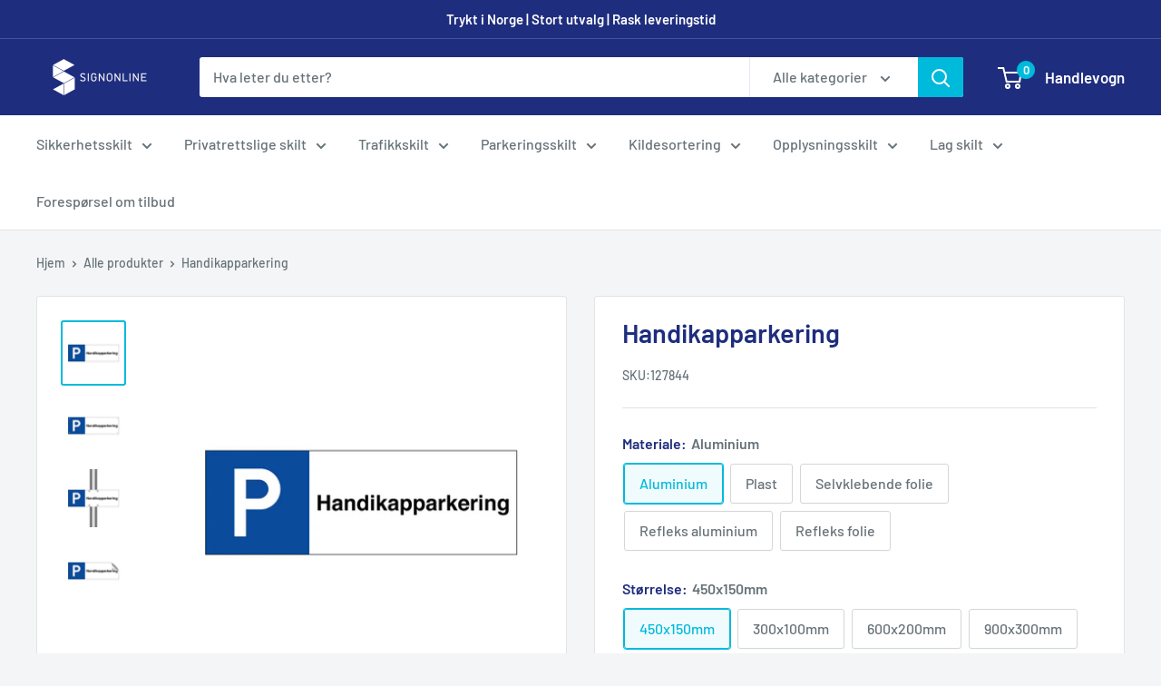

--- FILE ---
content_type: text/html; charset=utf-8
request_url: https://www.signonline.no/products/handikapparkering
body_size: 35599
content:
<!doctype html>

<html class="no-js" lang="nb">
  <head>

    <!-- Google Tag Manager -->

  <meta name="msvalidate.01" content="14B815A458988C766A583D98A2DF56F0" />
  <script>(function(w,d,s,l,i){w[l]=w[l]||[];w[l].push({'gtm.start':
new Date().getTime(),event:'gtm.js'});var f=d.getElementsByTagName(s)[0],
j=d.createElement(s),dl=l!='dataLayer'?'&l='+l:'';j.async=true;j.src=
'https://www.googletagmanager.com/gtm.js?id='+i+dl;f.parentNode.insertBefore(j,f);
})(window,document,'script','dataLayer','GTM-WXMCWJM');</script>
<!-- End Google Tag Manager -->
  
    


    <meta name="google-site-verification" content="oqEyst69mgGyM6VTNbt-_Xhj3iYyYjm_KeX6dFbXlsU" />
    <meta charset="utf-8">
    <meta name="viewport" content="width=device-width, initial-scale=1.0, height=device-height, minimum-scale=1.0, maximum-scale=1.0">
    <meta name="theme-color" content="#00badb">


<title>Kjøp Handikapparkering skilt | SignOnline | NO-PA430
</title><meta name="description" content="Kjøp et skilt med teksten: Handikapparkering eller lag ditt eget skilt hos oss på SignOnline. Vi har et bredt utvalg av skilt med rask levering til deg."><link rel="canonical" href="https://www.signonline.no/products/handikapparkering"><link rel="shortcut icon" href="//www.signonline.no/cdn/shop/files/96x96_96x96.png?v=1698354163" type="image/png"><link rel="preload" as="style" href="//www.signonline.no/cdn/shop/t/2/assets/theme.css?v=175222032056530875331632322314">
    <link rel="preload" as="script" href="//www.signonline.no/cdn/shop/t/2/assets/theme.js?v=59500081169546701231680511304">
    <link rel="preconnect" href="https://cdn.shopify.com">
    <link rel="preconnect" href="https://fonts.shopifycdn.com">
    <link rel="dns-prefetch" href="https://productreviews.shopifycdn.com">
    <link rel="dns-prefetch" href="https://ajax.googleapis.com">
    <link rel="dns-prefetch" href="https://maps.googleapis.com">
    <link rel="dns-prefetch" href="https://maps.gstatic.com">

    <meta property="og:type" content="product">
  <meta property="og:title" content="Handikapparkering"><meta property="og:image" content="http://www.signonline.no/cdn/shop/products/NO-PA430.png?v=1679583906">
    <meta property="og:image:secure_url" content="https://www.signonline.no/cdn/shop/products/NO-PA430.png?v=1679583906">
    <meta property="og:image:width" content="964">
    <meta property="og:image:height" content="964"><meta property="product:price:amount" content="410,00">
  <meta property="product:price:currency" content="NOK"><meta property="og:description" content="Kjøp et skilt med teksten: Handikapparkering eller lag ditt eget skilt hos oss på SignOnline. Vi har et bredt utvalg av skilt med rask levering til deg."><meta property="og:url" content="https://www.signonline.no/products/handikapparkering">
<meta property="og:site_name" content="SignOnline.no"><meta name="twitter:card" content="summary"><meta name="twitter:title" content="Handikapparkering">
  <meta name="twitter:description" content="Parkeringsskilt med tekst Handikapparkering.Velg mellom mange forskjellige materialer og størrelser - aluminium (med eller uten refleks), plast og selvklebende folie (med eller uten refleks).Det er mulig å velge festemetode til skiltet; Skruehull, Dobbeltsidig teip eller Hull til stolpe (Skiltklammer og annet monteringstilbehør finner du her). Det trengs to skiltklammer per skilt for stolpemontering.Lenger ned på siden, under overskriften Andre lignende produkter, finner du lenker til lignende skilt.Finner du ikke det du leter etter? Vi kan ordne det meste. Kontakt oss via chatten eller kontaktskjemaet så hjelper vi deg!Leveringstid: Produsert og sendt innen tre virkedager.Alle skilt på SignOnline er produsert i Norge.">
  <meta name="twitter:image" content="https://www.signonline.no/cdn/shop/products/NO-PA430_600x600_crop_center.png?v=1679583906">
    <link rel="preload" href="//www.signonline.no/cdn/fonts/barlow/barlow_n6.329f582a81f63f125e63c20a5a80ae9477df68e1.woff2" as="font" type="font/woff2" crossorigin><link rel="preload" href="//www.signonline.no/cdn/fonts/barlow/barlow_n5.a193a1990790eba0cc5cca569d23799830e90f07.woff2" as="font" type="font/woff2" crossorigin><style>
  @font-face {
  font-family: Barlow;
  font-weight: 600;
  font-style: normal;
  font-display: swap;
  src: url("//www.signonline.no/cdn/fonts/barlow/barlow_n6.329f582a81f63f125e63c20a5a80ae9477df68e1.woff2") format("woff2"),
       url("//www.signonline.no/cdn/fonts/barlow/barlow_n6.0163402e36247bcb8b02716880d0b39568412e9e.woff") format("woff");
}

  @font-face {
  font-family: Barlow;
  font-weight: 500;
  font-style: normal;
  font-display: swap;
  src: url("//www.signonline.no/cdn/fonts/barlow/barlow_n5.a193a1990790eba0cc5cca569d23799830e90f07.woff2") format("woff2"),
       url("//www.signonline.no/cdn/fonts/barlow/barlow_n5.ae31c82169b1dc0715609b8cc6a610b917808358.woff") format("woff");
}

@font-face {
  font-family: Barlow;
  font-weight: 600;
  font-style: normal;
  font-display: swap;
  src: url("//www.signonline.no/cdn/fonts/barlow/barlow_n6.329f582a81f63f125e63c20a5a80ae9477df68e1.woff2") format("woff2"),
       url("//www.signonline.no/cdn/fonts/barlow/barlow_n6.0163402e36247bcb8b02716880d0b39568412e9e.woff") format("woff");
}

@font-face {
  font-family: Barlow;
  font-weight: 600;
  font-style: italic;
  font-display: swap;
  src: url("//www.signonline.no/cdn/fonts/barlow/barlow_i6.5a22bd20fb27bad4d7674cc6e666fb9c77d813bb.woff2") format("woff2"),
       url("//www.signonline.no/cdn/fonts/barlow/barlow_i6.1c8787fcb59f3add01a87f21b38c7ef797e3b3a1.woff") format("woff");
}


  @font-face {
  font-family: Barlow;
  font-weight: 700;
  font-style: normal;
  font-display: swap;
  src: url("//www.signonline.no/cdn/fonts/barlow/barlow_n7.691d1d11f150e857dcbc1c10ef03d825bc378d81.woff2") format("woff2"),
       url("//www.signonline.no/cdn/fonts/barlow/barlow_n7.4fdbb1cb7da0e2c2f88492243ffa2b4f91924840.woff") format("woff");
}

  @font-face {
  font-family: Barlow;
  font-weight: 500;
  font-style: italic;
  font-display: swap;
  src: url("//www.signonline.no/cdn/fonts/barlow/barlow_i5.714d58286997b65cd479af615cfa9bb0a117a573.woff2") format("woff2"),
       url("//www.signonline.no/cdn/fonts/barlow/barlow_i5.0120f77e6447d3b5df4bbec8ad8c2d029d87fb21.woff") format("woff");
}

  @font-face {
  font-family: Barlow;
  font-weight: 700;
  font-style: italic;
  font-display: swap;
  src: url("//www.signonline.no/cdn/fonts/barlow/barlow_i7.50e19d6cc2ba5146fa437a5a7443c76d5d730103.woff2") format("woff2"),
       url("//www.signonline.no/cdn/fonts/barlow/barlow_i7.47e9f98f1b094d912e6fd631cc3fe93d9f40964f.woff") format("woff");
}


  :root {
    --default-text-font-size : 15px;
    --base-text-font-size    : 16px;
    --heading-font-family    : Barlow, sans-serif;
    --heading-font-weight    : 600;
    --heading-font-style     : normal;
    --text-font-family       : Barlow, sans-serif;
    --text-font-weight       : 500;
    --text-font-style        : normal;
    --text-font-bolder-weight: 600;
    --text-link-decoration   : underline;

    --text-color               : #677279;
    --text-color-rgb           : 103, 114, 121;
    --heading-color            : #1e2d7d;
    --border-color             : #e1e3e4;
    --border-color-rgb         : 225, 227, 228;
    --form-border-color        : #d4d6d8;
    --accent-color             : #00badb;
    --accent-color-rgb         : 0, 186, 219;
    --link-color               : #00badb;
    --link-color-hover         : #00798e;
    --background               : #f3f5f6;
    --secondary-background     : #ffffff;
    --secondary-background-rgb : 255, 255, 255;
    --accent-background        : rgba(0, 186, 219, 0.08);

    --input-background: #ffffff;

    --error-color       : #ff0000;
    --error-background  : rgba(255, 0, 0, 0.07);
    --success-color     : #00aa00;
    --success-background: rgba(0, 170, 0, 0.11);

    --primary-button-background      : #00badb;
    --primary-button-background-rgb  : 0, 186, 219;
    --primary-button-text-color      : #ffffff;
    --secondary-button-background    : #1e2d7d;
    --secondary-button-background-rgb: 30, 45, 125;
    --secondary-button-text-color    : #ffffff;

    --header-background      : #1e2d7d;
    --header-text-color      : #ffffff;
    --header-light-text-color: #a3afef;
    --header-border-color    : rgba(163, 175, 239, 0.3);
    --header-accent-color    : #00badb;

    --footer-background-color:    #f3f5f6;
    --footer-heading-text-color:  #1e2d7d;
    --footer-body-text-color:     #677279;
    --footer-body-text-color-rgb: 103, 114, 121;
    --footer-accent-color:        #00badb;
    --footer-accent-color-rgb:    0, 186, 219;
    --footer-border:              1px solid var(--border-color);
    
    --flickity-arrow-color: #abb1b4;--product-on-sale-accent           : #ee0000;
    --product-on-sale-accent-rgb       : 238, 0, 0;
    --product-on-sale-color            : #ffffff;
    --product-in-stock-color           : #008a00;
    --product-low-stock-color          : #ee0000;
    --product-sold-out-color           : #8a9297;
    --product-custom-label-1-background: #008a00;
    --product-custom-label-1-color     : #ffffff;
    --product-custom-label-2-background: #00a500;
    --product-custom-label-2-color     : #ffffff;
    --product-review-star-color        : #ffbd00;

    --mobile-container-gutter : 20px;
    --desktop-container-gutter: 40px;

    /* Shopify related variables */
    --payment-terms-background-color: #f3f5f6;
  }
</style>

<script>
  // IE11 does not have support for CSS variables, so we have to polyfill them
  if (!(((window || {}).CSS || {}).supports && window.CSS.supports('(--a: 0)'))) {
    const script = document.createElement('script');
    script.type = 'text/javascript';
    script.src = 'https://cdn.jsdelivr.net/npm/css-vars-ponyfill@2';
    script.onload = function() {
      cssVars({});
    };

    document.getElementsByTagName('head')[0].appendChild(script);
  }
</script>


    <script>window.performance && window.performance.mark && window.performance.mark('shopify.content_for_header.start');</script><meta id="shopify-digital-wallet" name="shopify-digital-wallet" content="/59591590054/digital_wallets/dialog">
<link rel="alternate" type="application/json+oembed" href="https://www.signonline.no/products/handikapparkering.oembed">
<script async="async" src="/checkouts/internal/preloads.js?locale=nb-NO"></script>
<script id="shopify-features" type="application/json">{"accessToken":"b0fc3067ddf85eb9aff389734e41658f","betas":["rich-media-storefront-analytics"],"domain":"www.signonline.no","predictiveSearch":true,"shopId":59591590054,"locale":"nb"}</script>
<script>var Shopify = Shopify || {};
Shopify.shop = "signonline-no.myshopify.com";
Shopify.locale = "nb";
Shopify.currency = {"active":"NOK","rate":"1.0"};
Shopify.country = "NO";
Shopify.theme = {"name":"Warehouse","id":126808391846,"schema_name":"Warehouse","schema_version":"2.3.1","theme_store_id":871,"role":"main"};
Shopify.theme.handle = "null";
Shopify.theme.style = {"id":null,"handle":null};
Shopify.cdnHost = "www.signonline.no/cdn";
Shopify.routes = Shopify.routes || {};
Shopify.routes.root = "/";</script>
<script type="module">!function(o){(o.Shopify=o.Shopify||{}).modules=!0}(window);</script>
<script>!function(o){function n(){var o=[];function n(){o.push(Array.prototype.slice.apply(arguments))}return n.q=o,n}var t=o.Shopify=o.Shopify||{};t.loadFeatures=n(),t.autoloadFeatures=n()}(window);</script>
<script id="shop-js-analytics" type="application/json">{"pageType":"product"}</script>
<script defer="defer" async type="module" src="//www.signonline.no/cdn/shopifycloud/shop-js/modules/v2/client.init-shop-cart-sync_Ck1zgi6O.nb.esm.js"></script>
<script defer="defer" async type="module" src="//www.signonline.no/cdn/shopifycloud/shop-js/modules/v2/chunk.common_rE7lmuZt.esm.js"></script>
<script type="module">
  await import("//www.signonline.no/cdn/shopifycloud/shop-js/modules/v2/client.init-shop-cart-sync_Ck1zgi6O.nb.esm.js");
await import("//www.signonline.no/cdn/shopifycloud/shop-js/modules/v2/chunk.common_rE7lmuZt.esm.js");

  window.Shopify.SignInWithShop?.initShopCartSync?.({"fedCMEnabled":true,"windoidEnabled":true});

</script>
<script>(function() {
  var isLoaded = false;
  function asyncLoad() {
    if (isLoaded) return;
    isLoaded = true;
    var urls = ["https:\/\/portal.zakeke.com\/Scripts\/integration\/shopify\/product.js?shop=signonline-no.myshopify.com","https:\/\/embed.tawk.to\/widget-script\/61ee63a19bd1f31184d8efc7\/1fq5jac02.js?shop=signonline-no.myshopify.com","https:\/\/storage.googleapis.com\/dynamic_remarketing_scripts\/signonline-no.myshopify.com\/remarketing.js?shop=signonline-no.myshopify.com","\/\/searchserverapi1.com\/widgets\/shopify\/init.js?a=5g2j1K1E3x\u0026shop=signonline-no.myshopify.com"];
    for (var i = 0; i < urls.length; i++) {
      var s = document.createElement('script');
      s.type = 'text/javascript';
      s.async = true;
      s.src = urls[i];
      var x = document.getElementsByTagName('script')[0];
      x.parentNode.insertBefore(s, x);
    }
  };
  if(window.attachEvent) {
    window.attachEvent('onload', asyncLoad);
  } else {
    window.addEventListener('load', asyncLoad, false);
  }
})();</script>
<script id="__st">var __st={"a":59591590054,"offset":3600,"reqid":"58991a01-02a1-4053-90d7-4571b2f3cde4-1768663742","pageurl":"www.signonline.no\/products\/handikapparkering","u":"4f1b004ea867","p":"product","rtyp":"product","rid":7710937514150};</script>
<script>window.ShopifyPaypalV4VisibilityTracking = true;</script>
<script id="captcha-bootstrap">!function(){'use strict';const t='contact',e='account',n='new_comment',o=[[t,t],['blogs',n],['comments',n],[t,'customer']],c=[[e,'customer_login'],[e,'guest_login'],[e,'recover_customer_password'],[e,'create_customer']],r=t=>t.map((([t,e])=>`form[action*='/${t}']:not([data-nocaptcha='true']) input[name='form_type'][value='${e}']`)).join(','),a=t=>()=>t?[...document.querySelectorAll(t)].map((t=>t.form)):[];function s(){const t=[...o],e=r(t);return a(e)}const i='password',u='form_key',d=['recaptcha-v3-token','g-recaptcha-response','h-captcha-response',i],f=()=>{try{return window.sessionStorage}catch{return}},m='__shopify_v',_=t=>t.elements[u];function p(t,e,n=!1){try{const o=window.sessionStorage,c=JSON.parse(o.getItem(e)),{data:r}=function(t){const{data:e,action:n}=t;return t[m]||n?{data:e,action:n}:{data:t,action:n}}(c);for(const[e,n]of Object.entries(r))t.elements[e]&&(t.elements[e].value=n);n&&o.removeItem(e)}catch(o){console.error('form repopulation failed',{error:o})}}const l='form_type',E='cptcha';function T(t){t.dataset[E]=!0}const w=window,h=w.document,L='Shopify',v='ce_forms',y='captcha';let A=!1;((t,e)=>{const n=(g='f06e6c50-85a8-45c8-87d0-21a2b65856fe',I='https://cdn.shopify.com/shopifycloud/storefront-forms-hcaptcha/ce_storefront_forms_captcha_hcaptcha.v1.5.2.iife.js',D={infoText:'Beskyttet av hCaptcha',privacyText:'Personvern',termsText:'Vilkår'},(t,e,n)=>{const o=w[L][v],c=o.bindForm;if(c)return c(t,g,e,D).then(n);var r;o.q.push([[t,g,e,D],n]),r=I,A||(h.body.append(Object.assign(h.createElement('script'),{id:'captcha-provider',async:!0,src:r})),A=!0)});var g,I,D;w[L]=w[L]||{},w[L][v]=w[L][v]||{},w[L][v].q=[],w[L][y]=w[L][y]||{},w[L][y].protect=function(t,e){n(t,void 0,e),T(t)},Object.freeze(w[L][y]),function(t,e,n,w,h,L){const[v,y,A,g]=function(t,e,n){const i=e?o:[],u=t?c:[],d=[...i,...u],f=r(d),m=r(i),_=r(d.filter((([t,e])=>n.includes(e))));return[a(f),a(m),a(_),s()]}(w,h,L),I=t=>{const e=t.target;return e instanceof HTMLFormElement?e:e&&e.form},D=t=>v().includes(t);t.addEventListener('submit',(t=>{const e=I(t);if(!e)return;const n=D(e)&&!e.dataset.hcaptchaBound&&!e.dataset.recaptchaBound,o=_(e),c=g().includes(e)&&(!o||!o.value);(n||c)&&t.preventDefault(),c&&!n&&(function(t){try{if(!f())return;!function(t){const e=f();if(!e)return;const n=_(t);if(!n)return;const o=n.value;o&&e.removeItem(o)}(t);const e=Array.from(Array(32),(()=>Math.random().toString(36)[2])).join('');!function(t,e){_(t)||t.append(Object.assign(document.createElement('input'),{type:'hidden',name:u})),t.elements[u].value=e}(t,e),function(t,e){const n=f();if(!n)return;const o=[...t.querySelectorAll(`input[type='${i}']`)].map((({name:t})=>t)),c=[...d,...o],r={};for(const[a,s]of new FormData(t).entries())c.includes(a)||(r[a]=s);n.setItem(e,JSON.stringify({[m]:1,action:t.action,data:r}))}(t,e)}catch(e){console.error('failed to persist form',e)}}(e),e.submit())}));const S=(t,e)=>{t&&!t.dataset[E]&&(n(t,e.some((e=>e===t))),T(t))};for(const o of['focusin','change'])t.addEventListener(o,(t=>{const e=I(t);D(e)&&S(e,y())}));const B=e.get('form_key'),M=e.get(l),P=B&&M;t.addEventListener('DOMContentLoaded',(()=>{const t=y();if(P)for(const e of t)e.elements[l].value===M&&p(e,B);[...new Set([...A(),...v().filter((t=>'true'===t.dataset.shopifyCaptcha))])].forEach((e=>S(e,t)))}))}(h,new URLSearchParams(w.location.search),n,t,e,['guest_login'])})(!0,!0)}();</script>
<script integrity="sha256-4kQ18oKyAcykRKYeNunJcIwy7WH5gtpwJnB7kiuLZ1E=" data-source-attribution="shopify.loadfeatures" defer="defer" src="//www.signonline.no/cdn/shopifycloud/storefront/assets/storefront/load_feature-a0a9edcb.js" crossorigin="anonymous"></script>
<script data-source-attribution="shopify.dynamic_checkout.dynamic.init">var Shopify=Shopify||{};Shopify.PaymentButton=Shopify.PaymentButton||{isStorefrontPortableWallets:!0,init:function(){window.Shopify.PaymentButton.init=function(){};var t=document.createElement("script");t.src="https://www.signonline.no/cdn/shopifycloud/portable-wallets/latest/portable-wallets.nb.js",t.type="module",document.head.appendChild(t)}};
</script>
<script data-source-attribution="shopify.dynamic_checkout.buyer_consent">
  function portableWalletsHideBuyerConsent(e){var t=document.getElementById("shopify-buyer-consent"),n=document.getElementById("shopify-subscription-policy-button");t&&n&&(t.classList.add("hidden"),t.setAttribute("aria-hidden","true"),n.removeEventListener("click",e))}function portableWalletsShowBuyerConsent(e){var t=document.getElementById("shopify-buyer-consent"),n=document.getElementById("shopify-subscription-policy-button");t&&n&&(t.classList.remove("hidden"),t.removeAttribute("aria-hidden"),n.addEventListener("click",e))}window.Shopify?.PaymentButton&&(window.Shopify.PaymentButton.hideBuyerConsent=portableWalletsHideBuyerConsent,window.Shopify.PaymentButton.showBuyerConsent=portableWalletsShowBuyerConsent);
</script>
<script data-source-attribution="shopify.dynamic_checkout.cart.bootstrap">document.addEventListener("DOMContentLoaded",(function(){function t(){return document.querySelector("shopify-accelerated-checkout-cart, shopify-accelerated-checkout")}if(t())Shopify.PaymentButton.init();else{new MutationObserver((function(e,n){t()&&(Shopify.PaymentButton.init(),n.disconnect())})).observe(document.body,{childList:!0,subtree:!0})}}));
</script>

<script>window.performance && window.performance.mark && window.performance.mark('shopify.content_for_header.end');</script>
<script>
function feedback() {
  const p = window.Shopify.customerPrivacy;
  console.log(`Tracking ${p.userCanBeTracked() ? "en" : "dis"}abled`);
}
window.Shopify.loadFeatures(
  [
    {
      name: "consent-tracking-api",
      version: "0.1",
    },
  ],
  function (error) {
    if (error) throw error;
    if ("Cookiebot" in window)
      window.Shopify.customerPrivacy.setTrackingConsent({
        "analytics": false,
        "marketing": false,
        "preferences": false,
        "sale_of_data": false,
      }, () => console.log("Awaiting consent")
    );
  }
);
window.addEventListener("CookiebotOnConsentReady", function () {
  const C = Cookiebot.consent;
  window.Shopify.customerPrivacy.setTrackingConsent({
      "analytics": C["statistics"],
      "marketing": C["marketing"],
      "preferences": C["preferences"],
      "sale_of_data": C["marketing"],
    }, () => console.log("Consent captured")
  );
});
</script>
    <link rel="stylesheet" href="//www.signonline.no/cdn/shop/t/2/assets/theme.css?v=175222032056530875331632322314">

    
  <script type="application/ld+json">
  {
    "@context": "http://schema.org",
    "@type": "Product",
    "offers": [{
          "@type": "Offer",
          "name": "Aluminium \/ 450x150mm \/ Ingen festemetode",
          "availability":"https://schema.org/InStock",
          "price": 410.0,
          "priceCurrency": "NOK",
          "priceValidUntil": "2026-01-27","sku": "127844","url": "/products/handikapparkering?variant=44028035924134"
        },
{
          "@type": "Offer",
          "name": "Aluminium \/ 450x150mm \/ Skruehull",
          "availability":"https://schema.org/InStock",
          "price": 421.0,
          "priceCurrency": "NOK",
          "priceValidUntil": "2026-01-27","sku": "127844H","url": "/products/handikapparkering?variant=44028035956902"
        },
{
          "@type": "Offer",
          "name": "Aluminium \/ 450x150mm \/ Dobbeltsidig teip",
          "availability":"https://schema.org/InStock",
          "price": 427.0,
          "priceCurrency": "NOK",
          "priceValidUntil": "2026-01-27","sku": "127844T","url": "/products/handikapparkering?variant=44028035989670"
        },
{
          "@type": "Offer",
          "name": "Aluminium \/ 450x150mm \/ Hull til stolpe (Klammer selges separat)",
          "availability":"https://schema.org/InStock",
          "price": 426.0,
          "priceCurrency": "NOK",
          "priceValidUntil": "2026-01-27","sku": "127844P","url": "/products/handikapparkering?variant=44028036022438"
        },
{
          "@type": "Offer",
          "name": "Aluminium \/ 300x100mm \/ Ingen festemetode",
          "availability":"https://schema.org/InStock",
          "price": 272.0,
          "priceCurrency": "NOK",
          "priceValidUntil": "2026-01-27","sku": "127845","url": "/products/handikapparkering?variant=44028036055206"
        },
{
          "@type": "Offer",
          "name": "Aluminium \/ 300x100mm \/ Skruehull",
          "availability":"https://schema.org/InStock",
          "price": 284.0,
          "priceCurrency": "NOK",
          "priceValidUntil": "2026-01-27","sku": "127845H","url": "/products/handikapparkering?variant=44028036087974"
        },
{
          "@type": "Offer",
          "name": "Aluminium \/ 300x100mm \/ Dobbeltsidig teip",
          "availability":"https://schema.org/InStock",
          "price": 290.0,
          "priceCurrency": "NOK",
          "priceValidUntil": "2026-01-27","sku": "127845T","url": "/products/handikapparkering?variant=44028036120742"
        },
{
          "@type": "Offer",
          "name": "Aluminium \/ 600x200mm \/ Ingen festemetode",
          "availability":"https://schema.org/InStock",
          "price": 587.0,
          "priceCurrency": "NOK",
          "priceValidUntil": "2026-01-27","sku": "127846","url": "/products/handikapparkering?variant=44028036153510"
        },
{
          "@type": "Offer",
          "name": "Aluminium \/ 600x200mm \/ Skruehull",
          "availability":"https://schema.org/InStock",
          "price": 598.0,
          "priceCurrency": "NOK",
          "priceValidUntil": "2026-01-27","sku": "127846H","url": "/products/handikapparkering?variant=44028036186278"
        },
{
          "@type": "Offer",
          "name": "Aluminium \/ 600x200mm \/ Dobbeltsidig teip",
          "availability":"https://schema.org/InStock",
          "price": 604.0,
          "priceCurrency": "NOK",
          "priceValidUntil": "2026-01-27","sku": "127846T","url": "/products/handikapparkering?variant=44028036219046"
        },
{
          "@type": "Offer",
          "name": "Aluminium \/ 600x200mm \/ Hull til stolpe (Klammer selges separat)",
          "availability":"https://schema.org/InStock",
          "price": 603.0,
          "priceCurrency": "NOK",
          "priceValidUntil": "2026-01-27","sku": "127846P","url": "/products/handikapparkering?variant=44028036251814"
        },
{
          "@type": "Offer",
          "name": "Aluminium \/ 900x300mm \/ Ingen festemetode",
          "availability":"https://schema.org/InStock",
          "price": 1189.0,
          "priceCurrency": "NOK",
          "priceValidUntil": "2026-01-27","sku": "127847","url": "/products/handikapparkering?variant=44028036284582"
        },
{
          "@type": "Offer",
          "name": "Aluminium \/ 900x300mm \/ Skruehull",
          "availability":"https://schema.org/InStock",
          "price": 1199.0,
          "priceCurrency": "NOK",
          "priceValidUntil": "2026-01-27","sku": "127847H","url": "/products/handikapparkering?variant=44028036317350"
        },
{
          "@type": "Offer",
          "name": "Aluminium \/ 900x300mm \/ Dobbeltsidig teip",
          "availability":"https://schema.org/InStock",
          "price": 1206.0,
          "priceCurrency": "NOK",
          "priceValidUntil": "2026-01-27","sku": "127847T","url": "/products/handikapparkering?variant=44028036350118"
        },
{
          "@type": "Offer",
          "name": "Aluminium \/ 900x300mm \/ Hull til stolpe (Klammer selges separat)",
          "availability":"https://schema.org/InStock",
          "price": 1205.0,
          "priceCurrency": "NOK",
          "priceValidUntil": "2026-01-27","sku": "127847P","url": "/products/handikapparkering?variant=44028036382886"
        },
{
          "@type": "Offer",
          "name": "Plast \/ 300x100mm \/ Ingen festemetode",
          "availability":"https://schema.org/InStock",
          "price": 279.0,
          "priceCurrency": "NOK",
          "priceValidUntil": "2026-01-27","sku": "127848","url": "/products/handikapparkering?variant=44028036415654"
        },
{
          "@type": "Offer",
          "name": "Plast \/ 300x100mm \/ Skruehull",
          "availability":"https://schema.org/InStock",
          "price": 290.0,
          "priceCurrency": "NOK",
          "priceValidUntil": "2026-01-27","sku": "127848H","url": "/products/handikapparkering?variant=44028036448422"
        },
{
          "@type": "Offer",
          "name": "Plast \/ 300x100mm \/ Dobbeltsidig teip",
          "availability":"https://schema.org/InStock",
          "price": 297.0,
          "priceCurrency": "NOK",
          "priceValidUntil": "2026-01-27","sku": "127848T","url": "/products/handikapparkering?variant=44028036481190"
        },
{
          "@type": "Offer",
          "name": "Plast \/ 450x150mm \/ Ingen festemetode",
          "availability":"https://schema.org/InStock",
          "price": 315.0,
          "priceCurrency": "NOK",
          "priceValidUntil": "2026-01-27","sku": "127849","url": "/products/handikapparkering?variant=44028036513958"
        },
{
          "@type": "Offer",
          "name": "Plast \/ 450x150mm \/ Skruehull",
          "availability":"https://schema.org/InStock",
          "price": 325.0,
          "priceCurrency": "NOK",
          "priceValidUntil": "2026-01-27","sku": "127849H","url": "/products/handikapparkering?variant=44028036546726"
        },
{
          "@type": "Offer",
          "name": "Plast \/ 450x150mm \/ Dobbeltsidig teip",
          "availability":"https://schema.org/InStock",
          "price": 332.0,
          "priceCurrency": "NOK",
          "priceValidUntil": "2026-01-27","sku": "127849T","url": "/products/handikapparkering?variant=44028036579494"
        },
{
          "@type": "Offer",
          "name": "Plast \/ 600x200mm \/ Ingen festemetode",
          "availability":"https://schema.org/InStock",
          "price": 425.0,
          "priceCurrency": "NOK",
          "priceValidUntil": "2026-01-27","sku": "127850","url": "/products/handikapparkering?variant=44028036612262"
        },
{
          "@type": "Offer",
          "name": "Plast \/ 600x200mm \/ Skruehull",
          "availability":"https://schema.org/InStock",
          "price": 435.0,
          "priceCurrency": "NOK",
          "priceValidUntil": "2026-01-27","sku": "127850H","url": "/products/handikapparkering?variant=44028036645030"
        },
{
          "@type": "Offer",
          "name": "Plast \/ 600x200mm \/ Dobbeltsidig teip",
          "availability":"https://schema.org/InStock",
          "price": 443.0,
          "priceCurrency": "NOK",
          "priceValidUntil": "2026-01-27","sku": "127850T","url": "/products/handikapparkering?variant=44028036677798"
        },
{
          "@type": "Offer",
          "name": "Plast \/ 900x300mm \/ Ingen festemetode",
          "availability":"https://schema.org/InStock",
          "price": 713.0,
          "priceCurrency": "NOK",
          "priceValidUntil": "2026-01-27","sku": "127851","url": "/products/handikapparkering?variant=44028036710566"
        },
{
          "@type": "Offer",
          "name": "Plast \/ 900x300mm \/ Skruehull",
          "availability":"https://schema.org/InStock",
          "price": 723.0,
          "priceCurrency": "NOK",
          "priceValidUntil": "2026-01-27","sku": "127851H","url": "/products/handikapparkering?variant=44028036743334"
        },
{
          "@type": "Offer",
          "name": "Plast \/ 900x300mm \/ Dobbeltsidig teip",
          "availability":"https://schema.org/InStock",
          "price": 730.0,
          "priceCurrency": "NOK",
          "priceValidUntil": "2026-01-27","sku": "127851T","url": "/products/handikapparkering?variant=44028036776102"
        },
{
          "@type": "Offer",
          "name": "Selvklebende folie \/ 300x100mm \/ Selvklebende",
          "availability":"https://schema.org/InStock",
          "price": 98.0,
          "priceCurrency": "NOK",
          "priceValidUntil": "2026-01-27","sku": "127852","url": "/products/handikapparkering?variant=44028036808870"
        },
{
          "@type": "Offer",
          "name": "Selvklebende folie \/ 450x150mm \/ Selvklebende",
          "availability":"https://schema.org/InStock",
          "price": 216.0,
          "priceCurrency": "NOK",
          "priceValidUntil": "2026-01-27","sku": "127853","url": "/products/handikapparkering?variant=44028036841638"
        },
{
          "@type": "Offer",
          "name": "Selvklebende folie \/ 600x200mm \/ Selvklebende",
          "availability":"https://schema.org/InStock",
          "price": 282.0,
          "priceCurrency": "NOK",
          "priceValidUntil": "2026-01-27","sku": "127854","url": "/products/handikapparkering?variant=44028036874406"
        },
{
          "@type": "Offer",
          "name": "Selvklebende folie \/ 900x300mm \/ Selvklebende",
          "availability":"https://schema.org/InStock",
          "price": 501.0,
          "priceCurrency": "NOK",
          "priceValidUntil": "2026-01-27","sku": "127855","url": "/products/handikapparkering?variant=44028036907174"
        },
{
          "@type": "Offer",
          "name": "Refleks aluminium \/ 300x100mm \/ Ingen festemetode",
          "availability":"https://schema.org/InStock",
          "price": 432.0,
          "priceCurrency": "NOK",
          "priceValidUntil": "2026-01-27","sku": "127856","url": "/products/handikapparkering?variant=44028036939942"
        },
{
          "@type": "Offer",
          "name": "Refleks aluminium \/ 300x100mm \/ Skruehull",
          "availability":"https://schema.org/InStock",
          "price": 442.0,
          "priceCurrency": "NOK",
          "priceValidUntil": "2026-01-27","sku": "127856H","url": "/products/handikapparkering?variant=44028036972710"
        },
{
          "@type": "Offer",
          "name": "Refleks aluminium \/ 300x100mm \/ Dobbeltsidig teip",
          "availability":"https://schema.org/InStock",
          "price": 449.0,
          "priceCurrency": "NOK",
          "priceValidUntil": "2026-01-27","sku": "127856T","url": "/products/handikapparkering?variant=44028037005478"
        },
{
          "@type": "Offer",
          "name": "Refleks aluminium \/ 450x150mm \/ Ingen festemetode",
          "availability":"https://schema.org/InStock",
          "price": 697.0,
          "priceCurrency": "NOK",
          "priceValidUntil": "2026-01-27","sku": "127857","url": "/products/handikapparkering?variant=44028037038246"
        },
{
          "@type": "Offer",
          "name": "Refleks aluminium \/ 450x150mm \/ Skruehull",
          "availability":"https://schema.org/InStock",
          "price": 709.0,
          "priceCurrency": "NOK",
          "priceValidUntil": "2026-01-27","sku": "127857H","url": "/products/handikapparkering?variant=44028037071014"
        },
{
          "@type": "Offer",
          "name": "Refleks aluminium \/ 450x150mm \/ Dobbeltsidig teip",
          "availability":"https://schema.org/InStock",
          "price": 715.0,
          "priceCurrency": "NOK",
          "priceValidUntil": "2026-01-27","sku": "127857T","url": "/products/handikapparkering?variant=44028037103782"
        },
{
          "@type": "Offer",
          "name": "Refleks aluminium \/ 450x150mm \/ Hull til stolpe (Klammer selges separat)",
          "availability":"https://schema.org/InStock",
          "price": 714.0,
          "priceCurrency": "NOK",
          "priceValidUntil": "2026-01-27","sku": "127857P","url": "/products/handikapparkering?variant=44028037136550"
        },
{
          "@type": "Offer",
          "name": "Refleks aluminium \/ 600x200mm \/ Ingen festemetode",
          "availability":"https://schema.org/InStock",
          "price": 1104.0,
          "priceCurrency": "NOK",
          "priceValidUntil": "2026-01-27","sku": "127858","url": "/products/handikapparkering?variant=44028037169318"
        },
{
          "@type": "Offer",
          "name": "Refleks aluminium \/ 600x200mm \/ Skruehull",
          "availability":"https://schema.org/InStock",
          "price": 1126.0,
          "priceCurrency": "NOK",
          "priceValidUntil": "2026-01-27","sku": "127858H","url": "/products/handikapparkering?variant=44028037202086"
        },
{
          "@type": "Offer",
          "name": "Refleks aluminium \/ 600x200mm \/ Dobbeltsidig teip",
          "availability":"https://schema.org/InStock",
          "price": 1132.0,
          "priceCurrency": "NOK",
          "priceValidUntil": "2026-01-27","sku": "127858T","url": "/products/handikapparkering?variant=44028037234854"
        },
{
          "@type": "Offer",
          "name": "Refleks aluminium \/ 600x200mm \/ Hull til stolpe (Klammer selges separat)",
          "availability":"https://schema.org/InStock",
          "price": 1131.0,
          "priceCurrency": "NOK",
          "priceValidUntil": "2026-01-27","sku": "127858P","url": "/products/handikapparkering?variant=44028037267622"
        },
{
          "@type": "Offer",
          "name": "Refleks aluminium \/ 900x300mm \/ Ingen festemetode",
          "availability":"https://schema.org/InStock",
          "price": 1601.0,
          "priceCurrency": "NOK",
          "priceValidUntil": "2026-01-27","sku": "127859","url": "/products/handikapparkering?variant=44028037300390"
        },
{
          "@type": "Offer",
          "name": "Refleks aluminium \/ 900x300mm \/ Skruehull",
          "availability":"https://schema.org/InStock",
          "price": 1615.0,
          "priceCurrency": "NOK",
          "priceValidUntil": "2026-01-27","sku": "127859H","url": "/products/handikapparkering?variant=44028037333158"
        },
{
          "@type": "Offer",
          "name": "Refleks aluminium \/ 900x300mm \/ Dobbeltsidig teip",
          "availability":"https://schema.org/InStock",
          "price": 1632.0,
          "priceCurrency": "NOK",
          "priceValidUntil": "2026-01-27","sku": "127859T","url": "/products/handikapparkering?variant=44028037365926"
        },
{
          "@type": "Offer",
          "name": "Refleks aluminium \/ 900x300mm \/ Hull til stolpe (Klammer selges separat)",
          "availability":"https://schema.org/InStock",
          "price": 1615.0,
          "priceCurrency": "NOK",
          "priceValidUntil": "2026-01-27","sku": "127859P","url": "/products/handikapparkering?variant=44028037398694"
        },
{
          "@type": "Offer",
          "name": "Refleks folie \/ 300x100mm \/ Selvklebende",
          "availability":"https://schema.org/InStock",
          "price": 147.0,
          "priceCurrency": "NOK",
          "priceValidUntil": "2026-01-27","sku": "127860","url": "/products/handikapparkering?variant=44028037431462"
        },
{
          "@type": "Offer",
          "name": "Refleks folie \/ 450x150mm \/ Selvklebende",
          "availability":"https://schema.org/InStock",
          "price": 304.0,
          "priceCurrency": "NOK",
          "priceValidUntil": "2026-01-27","sku": "127861","url": "/products/handikapparkering?variant=44028037464230"
        },
{
          "@type": "Offer",
          "name": "Refleks folie \/ 600x200mm \/ Selvklebende",
          "availability":"https://schema.org/InStock",
          "price": 537.0,
          "priceCurrency": "NOK",
          "priceValidUntil": "2026-01-27","sku": "127862","url": "/products/handikapparkering?variant=44028037496998"
        },
{
          "@type": "Offer",
          "name": "Refleks folie \/ 900x300mm \/ Selvklebende",
          "availability":"https://schema.org/InStock",
          "price": 1162.0,
          "priceCurrency": "NOK",
          "priceValidUntil": "2026-01-27","sku": "127863","url": "/products/handikapparkering?variant=44028037529766"
        }
],
    "brand": {
      "name": "Signonline"
    },
    "name": "Handikapparkering",
    "description": "Parkeringsskilt med tekst Handikapparkering.Velg mellom mange forskjellige materialer og størrelser - aluminium (med eller uten refleks), plast og selvklebende folie (med eller uten refleks).Det er mulig å velge festemetode til skiltet; Skruehull, Dobbeltsidig teip eller Hull til stolpe (Skiltklammer og annet monteringstilbehør finner du her). Det trengs to skiltklammer per skilt for stolpemontering.Lenger ned på siden, under overskriften Andre lignende produkter, finner du lenker til lignende skilt.Finner du ikke det du leter etter? Vi kan ordne det meste. Kontakt oss via chatten eller kontaktskjemaet så hjelper vi deg!Leveringstid: Produsert og sendt innen tre virkedager.Alle skilt på SignOnline er produsert i Norge.",
    "category": "",
    "url": "/products/handikapparkering",
    "sku": "127844",
    "image": {
      "@type": "ImageObject",
      "url": "https://www.signonline.no/cdn/shop/products/NO-PA430_1024x.png?v=1679583906",
      "image": "https://www.signonline.no/cdn/shop/products/NO-PA430_1024x.png?v=1679583906",
      "name": "Handikapparkering \u0026 Handikapparkering \u0026 Handikapparkering \u0026 Handikapparkering \u0026 Handikapparkering",
      "width": "1024",
      "height": "1024"
    }
  }
  </script>



  <script type="application/ld+json">
  {
    "@context": "http://schema.org",
    "@type": "BreadcrumbList",
  "itemListElement": [{
      "@type": "ListItem",
      "position": 1,
      "name": "Hjem",
      "item": "https://www.signonline.no"
    },{
          "@type": "ListItem",
          "position": 2,
          "name": "Handikapparkering",
          "item": "https://www.signonline.no/products/handikapparkering"
        }]
  }
  </script>


    <script>
      // This allows to expose several variables to the global scope, to be used in scripts
      window.theme = {
        pageType: "product",
        cartCount: 0,
        moneyFormat: "{{amount_with_comma_separator}} kr",
        moneyWithCurrencyFormat: "{{amount_with_comma_separator}} NOK",
        currencyCodeEnabled: false,
        showDiscount: false,
        discountMode: "saving",
        searchMode: "product,article,page",
        searchUnavailableProducts: "last",
        cartType: "drawer"
      };

      window.routes = {
        rootUrl: "\/",
        rootUrlWithoutSlash: '',
        cartUrl: "\/cart",
        cartAddUrl: "\/cart\/add",
        cartChangeUrl: "\/cart\/change",
        searchUrl: "\/search",
        productRecommendationsUrl: "\/recommendations\/products"
      };

      window.languages = {
        productRegularPrice: "Ordinær pris",
        productSalePrice: "Salgspris",
        collectionOnSaleLabel: "Spar {{savings}}",
        productFormUnavailable: "Utilgjengelig",
        productFormAddToCart: "LEGG I HANDLEKURV",
        productFormSoldOut: "Utsolgt",
        productAdded: "Produktet har blitt lagt I din handlekurv",
        productAddedShort: "Lagt til!",
        shippingEstimatorNoResults: "Ingen frakt ble funnet på adressen din.",
        shippingEstimatorOneResult: "Det er én fraktpris for adressen din:",
        shippingEstimatorMultipleResults: "Det er {{count}} fraktpriser for adressen din:",
        shippingEstimatorErrors: "Det er noen feil:"
      };

      window.lazySizesConfig = {
        loadHidden: false,
        hFac: 0.8,
        expFactor: 3,
        customMedia: {
          '--phone': '(max-width: 640px)',
          '--tablet': '(min-width: 641px) and (max-width: 1023px)',
          '--lap': '(min-width: 1024px)'
        }
      };

      document.documentElement.className = document.documentElement.className.replace('no-js', 'js');
    </script><script src="//www.signonline.no/cdn/shop/t/2/assets/theme.js?v=59500081169546701231680511304" defer></script>
    <script src="//www.signonline.no/cdn/shop/t/2/assets/custom.js?v=102476495355921946141631304037" defer></script><script>
        (function () {
          window.onpageshow = function() {
            // We force re-freshing the cart content onpageshow, as most browsers will serve a cache copy when hitting the
            // back button, which cause staled data
            document.documentElement.dispatchEvent(new CustomEvent('cart:refresh', {
              bubbles: true,
              detail: {scrollToTop: false}
            }));
          };
        })();
      </script><style>
  [name="checkout"],[name="chekout"], a[href^="/checkout"],.pplr_checkout_btn{
          pointer-events: auto;
        }
</style>
<script>
var pplr_cart = {"note":null,"attributes":{},"original_total_price":0,"total_price":0,"total_discount":0,"total_weight":0.0,"item_count":0,"items":[],"requires_shipping":false,"currency":"NOK","items_subtotal_price":0,"cart_level_discount_applications":[],"checkout_charge_amount":0};
var pplr_shop_currency = "NOK";
var pplr_enabled_currencies_size = 1;
var pplr_money_formate = "{{amount_with_comma_separator}} kr";
var pplr_manual_theme_selector=["CartCount span","tr:has([name*=updates]) , .line-item, .mini-cart__line-item","tr img:first , .aspect-ratio img",".line-item__title, .meta span , .line-item__property-list, .mini-cart__property-list",".pplr_item_price",".pplr_item_line_price",".pplr_item_remove",".pplr_item_update",".pplr_subtotal_price","form[action*=cart] [name=checkout]","Click To View Image"];
</script>
<script async src="//cdn-zeptoapps.com/product-personalizer/pplr_common.js?v=17" ></script>
  
  
  <!-- BEGIN app block: shopify://apps/zepto-product-personalizer/blocks/product_personalizer_main/7411210d-7b32-4c09-9455-e129e3be4729 --><!-- BEGIN app snippet: product-personalizer -->



  
 
 

<!-- END app snippet -->
<!-- BEGIN app snippet: zepto_common --><script>
var pplr_cart = {"note":null,"attributes":{},"original_total_price":0,"total_price":0,"total_discount":0,"total_weight":0.0,"item_count":0,"items":[],"requires_shipping":false,"currency":"NOK","items_subtotal_price":0,"cart_level_discount_applications":[],"checkout_charge_amount":0};
var pplr_shop_currency = "NOK";
var pplr_enabled_currencies_size = 1;
var pplr_money_formate = "{{amount_with_comma_separator}} kr";
var pplr_manual_theme_selector=["CartCount span","tr:has([name*=updates]) , .line-item, .mini-cart__line-item","tr img:first , .aspect-ratio img",".line-item__title, .meta span , .line-item__property-list, .mini-cart__property-list",".pplr_item_price",".pplr_item_line_price",".pplr_item_remove",".pplr_item_update",".pplr_subtotal_price","form[action*=cart] [name=checkout]","Click To View Image"];
</script>
<script defer src="//cdn-zeptoapps.com/product-personalizer/pplr_common.js?v=17" ></script><!-- END app snippet -->

<!-- END app block --><!-- BEGIN app block: shopify://apps/hulk-form-builder/blocks/app-embed/b6b8dd14-356b-4725-a4ed-77232212b3c3 --><!-- BEGIN app snippet: hulkapps-formbuilder-theme-ext --><script type="text/javascript">
  
  if (typeof window.formbuilder_customer != "object") {
        window.formbuilder_customer = {}
  }

  window.hulkFormBuilder = {
    form_data: {},
    shop_data: {"shop_Y2xEhzoJfQ_sjywY_FecZA":{"shop_uuid":"Y2xEhzoJfQ_sjywY_FecZA","shop_timezone":"Europe\/Stockholm","shop_id":62181,"shop_is_after_submit_enabled":true,"shop_shopify_plan":"Shopify Plus","shop_shopify_domain":"signonline-no.myshopify.com","shop_created_at":"2022-02-14T14:58:30.310Z","is_skip_metafield":false,"shop_deleted":false,"shop_disabled":false}},
    settings_data: {"shop_settings":{"shop_customise_msgs":[],"default_customise_msgs":{"is_required":"is required","thank_you":"Thank you! The form was submitted successfully.","processing":"Processing...","valid_data":"Please provide valid data","valid_email":"Provide valid email format","valid_tags":"HTML Tags are not allowed","valid_phone":"Provide valid phone number","valid_captcha":"Please provide valid captcha response","valid_url":"Provide valid URL","only_number_alloud":"Provide valid number in","number_less":"must be less than","number_more":"must be more than","image_must_less":"Image must be less than 20MB","image_number":"Images allowed","image_extension":"Invalid extension! Please provide image file","error_image_upload":"Error in image upload. Please try again.","error_file_upload":"Error in file upload. Please try again.","your_response":"Your response","error_form_submit":"Error occur.Please try again after sometime.","email_submitted":"Form with this email is already submitted","invalid_email_by_zerobounce":"The email address you entered appears to be invalid. Please check it and try again.","download_file":"Download file","card_details_invalid":"Your card details are invalid","card_details":"Card details","please_enter_card_details":"Please enter card details","card_number":"Card number","exp_mm":"Exp MM","exp_yy":"Exp YY","crd_cvc":"CVV","payment_value":"Payment amount","please_enter_payment_amount":"Please enter payment amount","address1":"Address line 1","address2":"Address line 2","city":"City","province":"Province","zipcode":"Zip code","country":"Country","blocked_domain":"This form does not accept addresses from","file_must_less":"File must be less than 20MB","file_extension":"Invalid extension! Please provide file","only_file_number_alloud":"files allowed","previous":"Previous","next":"Next","must_have_a_input":"Please enter at least one field.","please_enter_required_data":"Please enter required data","atleast_one_special_char":"Include at least one special character","atleast_one_lowercase_char":"Include at least one lowercase character","atleast_one_uppercase_char":"Include at least one uppercase character","atleast_one_number":"Include at least one number","must_have_8_chars":"Must have 8 characters long","be_between_8_and_12_chars":"Be between 8 and 12 characters long","please_select":"Please Select","phone_submitted":"Form with this phone number is already submitted","user_res_parse_error":"Error while submitting the form","valid_same_values":"values must be same","product_choice_clear_selection":"Clear Selection","picture_choice_clear_selection":"Clear Selection","remove_all_for_file_image_upload":"Remove All","invalid_file_type_for_image_upload":"You can't upload files of this type.","invalid_file_type_for_signature_upload":"You can't upload files of this type.","max_files_exceeded_for_file_upload":"You can not upload any more files.","max_files_exceeded_for_image_upload":"You can not upload any more files.","file_already_exist":"File already uploaded","max_limit_exceed":"You have added the maximum number of text fields.","cancel_upload_for_file_upload":"Cancel upload","cancel_upload_for_image_upload":"Cancel upload","cancel_upload_for_signature_upload":"Cancel upload"},"shop_blocked_domains":[]}},
    features_data: {"shop_plan_features":{"shop_plan_features":["unlimited-forms","full-design-customization","export-form-submissions","multiple-recipients-for-form-submissions","multiple-admin-notifications","enable-captcha","unlimited-file-uploads","save-submitted-form-data","set-auto-response-message","conditional-logic","form-banner","save-as-draft-facility","include-user-response-in-admin-email","disable-form-submission","mail-platform-integration","stripe-payment-integration","pre-built-templates","create-customer-account-on-shopify","google-analytics-3-by-tracking-id","facebook-pixel-id","bing-uet-pixel-id","advanced-js","advanced-css","api-available","customize-form-message","hidden-field","restrict-from-submissions-per-one-user","utm-tracking","ratings","privacy-notices","heading","paragraph","shopify-flow-trigger","domain-setup","block-domain","address","html-code","form-schedule","after-submit-script","customize-form-scrolling","on-form-submission-record-the-referrer-url","password","duplicate-the-forms","include-user-response-in-auto-responder-email","elements-add-ons","admin-and-auto-responder-email-with-tokens","email-export","premium-support","google-analytics-4-by-measurement-id","google-ads-for-tracking-conversion","validation-field","file-upload","load_form_as_popup","advanced_conditional_logic"]}},
    shop: null,
    shop_id: null,
    plan_features: null,
    validateDoubleQuotes: false,
    assets: {
      extraFunctions: "https://cdn.shopify.com/extensions/019bb5ee-ec40-7527-955d-c1b8751eb060/form-builder-by-hulkapps-50/assets/extra-functions.js",
      extraStyles: "https://cdn.shopify.com/extensions/019bb5ee-ec40-7527-955d-c1b8751eb060/form-builder-by-hulkapps-50/assets/extra-styles.css",
      bootstrapStyles: "https://cdn.shopify.com/extensions/019bb5ee-ec40-7527-955d-c1b8751eb060/form-builder-by-hulkapps-50/assets/theme-app-extension-bootstrap.css"
    },
    translations: {
      htmlTagNotAllowed: "HTML Tags are not allowed",
      sqlQueryNotAllowed: "SQL Queries are not allowed",
      doubleQuoteNotAllowed: "Double quotes are not allowed",
      vorwerkHttpWwwNotAllowed: "The words \u0026#39;http\u0026#39; and \u0026#39;www\u0026#39; are not allowed. Please remove them and try again.",
      maxTextFieldsReached: "You have added the maximum number of text fields.",
      avoidNegativeWords: "Avoid negative words: Don\u0026#39;t use negative words in your contact message.",
      customDesignOnly: "This form is for custom designs requests. For general inquiries please contact our team at info@stagheaddesigns.com",
      zerobounceApiErrorMsg: "We couldn\u0026#39;t verify your email due to a technical issue. Please try again later.",
    }

  }

  

  window.FbThemeAppExtSettingsHash = {}
  
</script><!-- END app snippet --><!-- END app block --><script src="https://cdn.shopify.com/extensions/019bb5ee-ec40-7527-955d-c1b8751eb060/form-builder-by-hulkapps-50/assets/form-builder-script.js" type="text/javascript" defer="defer"></script>
<link href="https://monorail-edge.shopifysvc.com" rel="dns-prefetch">
<script>(function(){if ("sendBeacon" in navigator && "performance" in window) {try {var session_token_from_headers = performance.getEntriesByType('navigation')[0].serverTiming.find(x => x.name == '_s').description;} catch {var session_token_from_headers = undefined;}var session_cookie_matches = document.cookie.match(/_shopify_s=([^;]*)/);var session_token_from_cookie = session_cookie_matches && session_cookie_matches.length === 2 ? session_cookie_matches[1] : "";var session_token = session_token_from_headers || session_token_from_cookie || "";function handle_abandonment_event(e) {var entries = performance.getEntries().filter(function(entry) {return /monorail-edge.shopifysvc.com/.test(entry.name);});if (!window.abandonment_tracked && entries.length === 0) {window.abandonment_tracked = true;var currentMs = Date.now();var navigation_start = performance.timing.navigationStart;var payload = {shop_id: 59591590054,url: window.location.href,navigation_start,duration: currentMs - navigation_start,session_token,page_type: "product"};window.navigator.sendBeacon("https://monorail-edge.shopifysvc.com/v1/produce", JSON.stringify({schema_id: "online_store_buyer_site_abandonment/1.1",payload: payload,metadata: {event_created_at_ms: currentMs,event_sent_at_ms: currentMs}}));}}window.addEventListener('pagehide', handle_abandonment_event);}}());</script>
<script id="web-pixels-manager-setup">(function e(e,d,r,n,o){if(void 0===o&&(o={}),!Boolean(null===(a=null===(i=window.Shopify)||void 0===i?void 0:i.analytics)||void 0===a?void 0:a.replayQueue)){var i,a;window.Shopify=window.Shopify||{};var t=window.Shopify;t.analytics=t.analytics||{};var s=t.analytics;s.replayQueue=[],s.publish=function(e,d,r){return s.replayQueue.push([e,d,r]),!0};try{self.performance.mark("wpm:start")}catch(e){}var l=function(){var e={modern:/Edge?\/(1{2}[4-9]|1[2-9]\d|[2-9]\d{2}|\d{4,})\.\d+(\.\d+|)|Firefox\/(1{2}[4-9]|1[2-9]\d|[2-9]\d{2}|\d{4,})\.\d+(\.\d+|)|Chrom(ium|e)\/(9{2}|\d{3,})\.\d+(\.\d+|)|(Maci|X1{2}).+ Version\/(15\.\d+|(1[6-9]|[2-9]\d|\d{3,})\.\d+)([,.]\d+|)( \(\w+\)|)( Mobile\/\w+|) Safari\/|Chrome.+OPR\/(9{2}|\d{3,})\.\d+\.\d+|(CPU[ +]OS|iPhone[ +]OS|CPU[ +]iPhone|CPU IPhone OS|CPU iPad OS)[ +]+(15[._]\d+|(1[6-9]|[2-9]\d|\d{3,})[._]\d+)([._]\d+|)|Android:?[ /-](13[3-9]|1[4-9]\d|[2-9]\d{2}|\d{4,})(\.\d+|)(\.\d+|)|Android.+Firefox\/(13[5-9]|1[4-9]\d|[2-9]\d{2}|\d{4,})\.\d+(\.\d+|)|Android.+Chrom(ium|e)\/(13[3-9]|1[4-9]\d|[2-9]\d{2}|\d{4,})\.\d+(\.\d+|)|SamsungBrowser\/([2-9]\d|\d{3,})\.\d+/,legacy:/Edge?\/(1[6-9]|[2-9]\d|\d{3,})\.\d+(\.\d+|)|Firefox\/(5[4-9]|[6-9]\d|\d{3,})\.\d+(\.\d+|)|Chrom(ium|e)\/(5[1-9]|[6-9]\d|\d{3,})\.\d+(\.\d+|)([\d.]+$|.*Safari\/(?![\d.]+ Edge\/[\d.]+$))|(Maci|X1{2}).+ Version\/(10\.\d+|(1[1-9]|[2-9]\d|\d{3,})\.\d+)([,.]\d+|)( \(\w+\)|)( Mobile\/\w+|) Safari\/|Chrome.+OPR\/(3[89]|[4-9]\d|\d{3,})\.\d+\.\d+|(CPU[ +]OS|iPhone[ +]OS|CPU[ +]iPhone|CPU IPhone OS|CPU iPad OS)[ +]+(10[._]\d+|(1[1-9]|[2-9]\d|\d{3,})[._]\d+)([._]\d+|)|Android:?[ /-](13[3-9]|1[4-9]\d|[2-9]\d{2}|\d{4,})(\.\d+|)(\.\d+|)|Mobile Safari.+OPR\/([89]\d|\d{3,})\.\d+\.\d+|Android.+Firefox\/(13[5-9]|1[4-9]\d|[2-9]\d{2}|\d{4,})\.\d+(\.\d+|)|Android.+Chrom(ium|e)\/(13[3-9]|1[4-9]\d|[2-9]\d{2}|\d{4,})\.\d+(\.\d+|)|Android.+(UC? ?Browser|UCWEB|U3)[ /]?(15\.([5-9]|\d{2,})|(1[6-9]|[2-9]\d|\d{3,})\.\d+)\.\d+|SamsungBrowser\/(5\.\d+|([6-9]|\d{2,})\.\d+)|Android.+MQ{2}Browser\/(14(\.(9|\d{2,})|)|(1[5-9]|[2-9]\d|\d{3,})(\.\d+|))(\.\d+|)|K[Aa][Ii]OS\/(3\.\d+|([4-9]|\d{2,})\.\d+)(\.\d+|)/},d=e.modern,r=e.legacy,n=navigator.userAgent;return n.match(d)?"modern":n.match(r)?"legacy":"unknown"}(),u="modern"===l?"modern":"legacy",c=(null!=n?n:{modern:"",legacy:""})[u],f=function(e){return[e.baseUrl,"/wpm","/b",e.hashVersion,"modern"===e.buildTarget?"m":"l",".js"].join("")}({baseUrl:d,hashVersion:r,buildTarget:u}),m=function(e){var d=e.version,r=e.bundleTarget,n=e.surface,o=e.pageUrl,i=e.monorailEndpoint;return{emit:function(e){var a=e.status,t=e.errorMsg,s=(new Date).getTime(),l=JSON.stringify({metadata:{event_sent_at_ms:s},events:[{schema_id:"web_pixels_manager_load/3.1",payload:{version:d,bundle_target:r,page_url:o,status:a,surface:n,error_msg:t},metadata:{event_created_at_ms:s}}]});if(!i)return console&&console.warn&&console.warn("[Web Pixels Manager] No Monorail endpoint provided, skipping logging."),!1;try{return self.navigator.sendBeacon.bind(self.navigator)(i,l)}catch(e){}var u=new XMLHttpRequest;try{return u.open("POST",i,!0),u.setRequestHeader("Content-Type","text/plain"),u.send(l),!0}catch(e){return console&&console.warn&&console.warn("[Web Pixels Manager] Got an unhandled error while logging to Monorail."),!1}}}}({version:r,bundleTarget:l,surface:e.surface,pageUrl:self.location.href,monorailEndpoint:e.monorailEndpoint});try{o.browserTarget=l,function(e){var d=e.src,r=e.async,n=void 0===r||r,o=e.onload,i=e.onerror,a=e.sri,t=e.scriptDataAttributes,s=void 0===t?{}:t,l=document.createElement("script"),u=document.querySelector("head"),c=document.querySelector("body");if(l.async=n,l.src=d,a&&(l.integrity=a,l.crossOrigin="anonymous"),s)for(var f in s)if(Object.prototype.hasOwnProperty.call(s,f))try{l.dataset[f]=s[f]}catch(e){}if(o&&l.addEventListener("load",o),i&&l.addEventListener("error",i),u)u.appendChild(l);else{if(!c)throw new Error("Did not find a head or body element to append the script");c.appendChild(l)}}({src:f,async:!0,onload:function(){if(!function(){var e,d;return Boolean(null===(d=null===(e=window.Shopify)||void 0===e?void 0:e.analytics)||void 0===d?void 0:d.initialized)}()){var d=window.webPixelsManager.init(e)||void 0;if(d){var r=window.Shopify.analytics;r.replayQueue.forEach((function(e){var r=e[0],n=e[1],o=e[2];d.publishCustomEvent(r,n,o)})),r.replayQueue=[],r.publish=d.publishCustomEvent,r.visitor=d.visitor,r.initialized=!0}}},onerror:function(){return m.emit({status:"failed",errorMsg:"".concat(f," has failed to load")})},sri:function(e){var d=/^sha384-[A-Za-z0-9+/=]+$/;return"string"==typeof e&&d.test(e)}(c)?c:"",scriptDataAttributes:o}),m.emit({status:"loading"})}catch(e){m.emit({status:"failed",errorMsg:(null==e?void 0:e.message)||"Unknown error"})}}})({shopId: 59591590054,storefrontBaseUrl: "https://www.signonline.no",extensionsBaseUrl: "https://extensions.shopifycdn.com/cdn/shopifycloud/web-pixels-manager",monorailEndpoint: "https://monorail-edge.shopifysvc.com/unstable/produce_batch",surface: "storefront-renderer",enabledBetaFlags: ["2dca8a86"],webPixelsConfigList: [{"id":"1311080614","configuration":"{\"apiKey\":\"5g2j1K1E3x\", \"host\":\"searchserverapi1.com\"}","eventPayloadVersion":"v1","runtimeContext":"STRICT","scriptVersion":"5559ea45e47b67d15b30b79e7c6719da","type":"APP","apiClientId":578825,"privacyPurposes":["ANALYTICS"],"dataSharingAdjustments":{"protectedCustomerApprovalScopes":["read_customer_personal_data"]}},{"id":"669286566","configuration":"{\"config\":\"{\\\"pixel_id\\\":\\\"G-Z1QRMEEQ2Z\\\",\\\"gtag_events\\\":[{\\\"type\\\":\\\"search\\\",\\\"action_label\\\":[\\\"G-Z1QRMEEQ2Z\\\",\\\"AW-10840622023\\\/tYPwCN6alfoZEMeHm7Eo\\\"]},{\\\"type\\\":\\\"begin_checkout\\\",\\\"action_label\\\":[\\\"G-Z1QRMEEQ2Z\\\",\\\"AW-10840622023\\\/8tNECOSalfoZEMeHm7Eo\\\"]},{\\\"type\\\":\\\"view_item\\\",\\\"action_label\\\":[\\\"G-Z1QRMEEQ2Z\\\",\\\"AW-10840622023\\\/TxddCNualfoZEMeHm7Eo\\\"]},{\\\"type\\\":\\\"purchase\\\",\\\"action_label\\\":[\\\"G-Z1QRMEEQ2Z\\\",\\\"AW-10840622023\\\/7iqnCNWalfoZEMeHm7Eo\\\"]},{\\\"type\\\":\\\"page_view\\\",\\\"action_label\\\":[\\\"G-Z1QRMEEQ2Z\\\",\\\"AW-10840622023\\\/zITRCNialfoZEMeHm7Eo\\\"]},{\\\"type\\\":\\\"add_payment_info\\\",\\\"action_label\\\":[\\\"G-Z1QRMEEQ2Z\\\",\\\"AW-10840622023\\\/keoCCOealfoZEMeHm7Eo\\\"]},{\\\"type\\\":\\\"add_to_cart\\\",\\\"action_label\\\":[\\\"G-Z1QRMEEQ2Z\\\",\\\"AW-10840622023\\\/oihmCOGalfoZEMeHm7Eo\\\"]}],\\\"enable_monitoring_mode\\\":false}\"}","eventPayloadVersion":"v1","runtimeContext":"OPEN","scriptVersion":"b2a88bafab3e21179ed38636efcd8a93","type":"APP","apiClientId":1780363,"privacyPurposes":[],"dataSharingAdjustments":{"protectedCustomerApprovalScopes":["read_customer_address","read_customer_email","read_customer_name","read_customer_personal_data","read_customer_phone"]}},{"id":"28868774","eventPayloadVersion":"1","runtimeContext":"LAX","scriptVersion":"2","type":"CUSTOM","privacyPurposes":[],"name":"Bing Ads"},{"id":"shopify-app-pixel","configuration":"{}","eventPayloadVersion":"v1","runtimeContext":"STRICT","scriptVersion":"0450","apiClientId":"shopify-pixel","type":"APP","privacyPurposes":["ANALYTICS","MARKETING"]},{"id":"shopify-custom-pixel","eventPayloadVersion":"v1","runtimeContext":"LAX","scriptVersion":"0450","apiClientId":"shopify-pixel","type":"CUSTOM","privacyPurposes":["ANALYTICS","MARKETING"]}],isMerchantRequest: false,initData: {"shop":{"name":"SignOnline.no","paymentSettings":{"currencyCode":"NOK"},"myshopifyDomain":"signonline-no.myshopify.com","countryCode":"NO","storefrontUrl":"https:\/\/www.signonline.no"},"customer":null,"cart":null,"checkout":null,"productVariants":[{"price":{"amount":410.0,"currencyCode":"NOK"},"product":{"title":"Handikapparkering","vendor":"Signonline","id":"7710937514150","untranslatedTitle":"Handikapparkering","url":"\/products\/handikapparkering","type":""},"id":"44028035924134","image":{"src":"\/\/www.signonline.no\/cdn\/shop\/products\/NO-PA430.png?v=1679583906"},"sku":"127844","title":"Aluminium \/ 450x150mm \/ Ingen festemetode","untranslatedTitle":"Aluminium \/ 450x150mm \/ Ingen festemetode"},{"price":{"amount":421.0,"currencyCode":"NOK"},"product":{"title":"Handikapparkering","vendor":"Signonline","id":"7710937514150","untranslatedTitle":"Handikapparkering","url":"\/products\/handikapparkering","type":""},"id":"44028035956902","image":{"src":"\/\/www.signonline.no\/cdn\/shop\/products\/NO-PA430-holes.png?v=1679583906"},"sku":"127844H","title":"Aluminium \/ 450x150mm \/ Skruehull","untranslatedTitle":"Aluminium \/ 450x150mm \/ Skruehull"},{"price":{"amount":427.0,"currencyCode":"NOK"},"product":{"title":"Handikapparkering","vendor":"Signonline","id":"7710937514150","untranslatedTitle":"Handikapparkering","url":"\/products\/handikapparkering","type":""},"id":"44028035989670","image":{"src":"\/\/www.signonline.no\/cdn\/shop\/products\/NO-PA430.png?v=1679583906"},"sku":"127844T","title":"Aluminium \/ 450x150mm \/ Dobbeltsidig teip","untranslatedTitle":"Aluminium \/ 450x150mm \/ Dobbeltsidig teip"},{"price":{"amount":426.0,"currencyCode":"NOK"},"product":{"title":"Handikapparkering","vendor":"Signonline","id":"7710937514150","untranslatedTitle":"Handikapparkering","url":"\/products\/handikapparkering","type":""},"id":"44028036022438","image":{"src":"\/\/www.signonline.no\/cdn\/shop\/products\/NO-PA430-pole.png?v=1679583906"},"sku":"127844P","title":"Aluminium \/ 450x150mm \/ Hull til stolpe (Klammer selges separat)","untranslatedTitle":"Aluminium \/ 450x150mm \/ Hull til stolpe (Klammer selges separat)"},{"price":{"amount":272.0,"currencyCode":"NOK"},"product":{"title":"Handikapparkering","vendor":"Signonline","id":"7710937514150","untranslatedTitle":"Handikapparkering","url":"\/products\/handikapparkering","type":""},"id":"44028036055206","image":{"src":"\/\/www.signonline.no\/cdn\/shop\/products\/NO-PA430.png?v=1679583906"},"sku":"127845","title":"Aluminium \/ 300x100mm \/ Ingen festemetode","untranslatedTitle":"Aluminium \/ 300x100mm \/ Ingen festemetode"},{"price":{"amount":284.0,"currencyCode":"NOK"},"product":{"title":"Handikapparkering","vendor":"Signonline","id":"7710937514150","untranslatedTitle":"Handikapparkering","url":"\/products\/handikapparkering","type":""},"id":"44028036087974","image":{"src":"\/\/www.signonline.no\/cdn\/shop\/products\/NO-PA430-holes.png?v=1679583906"},"sku":"127845H","title":"Aluminium \/ 300x100mm \/ Skruehull","untranslatedTitle":"Aluminium \/ 300x100mm \/ Skruehull"},{"price":{"amount":290.0,"currencyCode":"NOK"},"product":{"title":"Handikapparkering","vendor":"Signonline","id":"7710937514150","untranslatedTitle":"Handikapparkering","url":"\/products\/handikapparkering","type":""},"id":"44028036120742","image":{"src":"\/\/www.signonline.no\/cdn\/shop\/products\/NO-PA430.png?v=1679583906"},"sku":"127845T","title":"Aluminium \/ 300x100mm \/ Dobbeltsidig teip","untranslatedTitle":"Aluminium \/ 300x100mm \/ Dobbeltsidig teip"},{"price":{"amount":587.0,"currencyCode":"NOK"},"product":{"title":"Handikapparkering","vendor":"Signonline","id":"7710937514150","untranslatedTitle":"Handikapparkering","url":"\/products\/handikapparkering","type":""},"id":"44028036153510","image":{"src":"\/\/www.signonline.no\/cdn\/shop\/products\/NO-PA430.png?v=1679583906"},"sku":"127846","title":"Aluminium \/ 600x200mm \/ Ingen festemetode","untranslatedTitle":"Aluminium \/ 600x200mm \/ Ingen festemetode"},{"price":{"amount":598.0,"currencyCode":"NOK"},"product":{"title":"Handikapparkering","vendor":"Signonline","id":"7710937514150","untranslatedTitle":"Handikapparkering","url":"\/products\/handikapparkering","type":""},"id":"44028036186278","image":{"src":"\/\/www.signonline.no\/cdn\/shop\/products\/NO-PA430-holes.png?v=1679583906"},"sku":"127846H","title":"Aluminium \/ 600x200mm \/ Skruehull","untranslatedTitle":"Aluminium \/ 600x200mm \/ Skruehull"},{"price":{"amount":604.0,"currencyCode":"NOK"},"product":{"title":"Handikapparkering","vendor":"Signonline","id":"7710937514150","untranslatedTitle":"Handikapparkering","url":"\/products\/handikapparkering","type":""},"id":"44028036219046","image":{"src":"\/\/www.signonline.no\/cdn\/shop\/products\/NO-PA430.png?v=1679583906"},"sku":"127846T","title":"Aluminium \/ 600x200mm \/ Dobbeltsidig teip","untranslatedTitle":"Aluminium \/ 600x200mm \/ Dobbeltsidig teip"},{"price":{"amount":603.0,"currencyCode":"NOK"},"product":{"title":"Handikapparkering","vendor":"Signonline","id":"7710937514150","untranslatedTitle":"Handikapparkering","url":"\/products\/handikapparkering","type":""},"id":"44028036251814","image":{"src":"\/\/www.signonline.no\/cdn\/shop\/products\/NO-PA430-pole.png?v=1679583906"},"sku":"127846P","title":"Aluminium \/ 600x200mm \/ Hull til stolpe (Klammer selges separat)","untranslatedTitle":"Aluminium \/ 600x200mm \/ Hull til stolpe (Klammer selges separat)"},{"price":{"amount":1189.0,"currencyCode":"NOK"},"product":{"title":"Handikapparkering","vendor":"Signonline","id":"7710937514150","untranslatedTitle":"Handikapparkering","url":"\/products\/handikapparkering","type":""},"id":"44028036284582","image":{"src":"\/\/www.signonline.no\/cdn\/shop\/products\/NO-PA430.png?v=1679583906"},"sku":"127847","title":"Aluminium \/ 900x300mm \/ Ingen festemetode","untranslatedTitle":"Aluminium \/ 900x300mm \/ Ingen festemetode"},{"price":{"amount":1199.0,"currencyCode":"NOK"},"product":{"title":"Handikapparkering","vendor":"Signonline","id":"7710937514150","untranslatedTitle":"Handikapparkering","url":"\/products\/handikapparkering","type":""},"id":"44028036317350","image":{"src":"\/\/www.signonline.no\/cdn\/shop\/products\/NO-PA430-holes.png?v=1679583906"},"sku":"127847H","title":"Aluminium \/ 900x300mm \/ Skruehull","untranslatedTitle":"Aluminium \/ 900x300mm \/ Skruehull"},{"price":{"amount":1206.0,"currencyCode":"NOK"},"product":{"title":"Handikapparkering","vendor":"Signonline","id":"7710937514150","untranslatedTitle":"Handikapparkering","url":"\/products\/handikapparkering","type":""},"id":"44028036350118","image":{"src":"\/\/www.signonline.no\/cdn\/shop\/products\/NO-PA430.png?v=1679583906"},"sku":"127847T","title":"Aluminium \/ 900x300mm \/ Dobbeltsidig teip","untranslatedTitle":"Aluminium \/ 900x300mm \/ Dobbeltsidig teip"},{"price":{"amount":1205.0,"currencyCode":"NOK"},"product":{"title":"Handikapparkering","vendor":"Signonline","id":"7710937514150","untranslatedTitle":"Handikapparkering","url":"\/products\/handikapparkering","type":""},"id":"44028036382886","image":{"src":"\/\/www.signonline.no\/cdn\/shop\/products\/NO-PA430-pole.png?v=1679583906"},"sku":"127847P","title":"Aluminium \/ 900x300mm \/ Hull til stolpe (Klammer selges separat)","untranslatedTitle":"Aluminium \/ 900x300mm \/ Hull til stolpe (Klammer selges separat)"},{"price":{"amount":279.0,"currencyCode":"NOK"},"product":{"title":"Handikapparkering","vendor":"Signonline","id":"7710937514150","untranslatedTitle":"Handikapparkering","url":"\/products\/handikapparkering","type":""},"id":"44028036415654","image":{"src":"\/\/www.signonline.no\/cdn\/shop\/products\/NO-PA430.png?v=1679583906"},"sku":"127848","title":"Plast \/ 300x100mm \/ Ingen festemetode","untranslatedTitle":"Plast \/ 300x100mm \/ Ingen festemetode"},{"price":{"amount":290.0,"currencyCode":"NOK"},"product":{"title":"Handikapparkering","vendor":"Signonline","id":"7710937514150","untranslatedTitle":"Handikapparkering","url":"\/products\/handikapparkering","type":""},"id":"44028036448422","image":{"src":"\/\/www.signonline.no\/cdn\/shop\/products\/NO-PA430-holes.png?v=1679583906"},"sku":"127848H","title":"Plast \/ 300x100mm \/ Skruehull","untranslatedTitle":"Plast \/ 300x100mm \/ Skruehull"},{"price":{"amount":297.0,"currencyCode":"NOK"},"product":{"title":"Handikapparkering","vendor":"Signonline","id":"7710937514150","untranslatedTitle":"Handikapparkering","url":"\/products\/handikapparkering","type":""},"id":"44028036481190","image":{"src":"\/\/www.signonline.no\/cdn\/shop\/products\/NO-PA430.png?v=1679583906"},"sku":"127848T","title":"Plast \/ 300x100mm \/ Dobbeltsidig teip","untranslatedTitle":"Plast \/ 300x100mm \/ Dobbeltsidig teip"},{"price":{"amount":315.0,"currencyCode":"NOK"},"product":{"title":"Handikapparkering","vendor":"Signonline","id":"7710937514150","untranslatedTitle":"Handikapparkering","url":"\/products\/handikapparkering","type":""},"id":"44028036513958","image":{"src":"\/\/www.signonline.no\/cdn\/shop\/products\/NO-PA430.png?v=1679583906"},"sku":"127849","title":"Plast \/ 450x150mm \/ Ingen festemetode","untranslatedTitle":"Plast \/ 450x150mm \/ Ingen festemetode"},{"price":{"amount":325.0,"currencyCode":"NOK"},"product":{"title":"Handikapparkering","vendor":"Signonline","id":"7710937514150","untranslatedTitle":"Handikapparkering","url":"\/products\/handikapparkering","type":""},"id":"44028036546726","image":{"src":"\/\/www.signonline.no\/cdn\/shop\/products\/NO-PA430-holes.png?v=1679583906"},"sku":"127849H","title":"Plast \/ 450x150mm \/ Skruehull","untranslatedTitle":"Plast \/ 450x150mm \/ Skruehull"},{"price":{"amount":332.0,"currencyCode":"NOK"},"product":{"title":"Handikapparkering","vendor":"Signonline","id":"7710937514150","untranslatedTitle":"Handikapparkering","url":"\/products\/handikapparkering","type":""},"id":"44028036579494","image":{"src":"\/\/www.signonline.no\/cdn\/shop\/products\/NO-PA430.png?v=1679583906"},"sku":"127849T","title":"Plast \/ 450x150mm \/ Dobbeltsidig teip","untranslatedTitle":"Plast \/ 450x150mm \/ Dobbeltsidig teip"},{"price":{"amount":425.0,"currencyCode":"NOK"},"product":{"title":"Handikapparkering","vendor":"Signonline","id":"7710937514150","untranslatedTitle":"Handikapparkering","url":"\/products\/handikapparkering","type":""},"id":"44028036612262","image":{"src":"\/\/www.signonline.no\/cdn\/shop\/products\/NO-PA430.png?v=1679583906"},"sku":"127850","title":"Plast \/ 600x200mm \/ Ingen festemetode","untranslatedTitle":"Plast \/ 600x200mm \/ Ingen festemetode"},{"price":{"amount":435.0,"currencyCode":"NOK"},"product":{"title":"Handikapparkering","vendor":"Signonline","id":"7710937514150","untranslatedTitle":"Handikapparkering","url":"\/products\/handikapparkering","type":""},"id":"44028036645030","image":{"src":"\/\/www.signonline.no\/cdn\/shop\/products\/NO-PA430-holes.png?v=1679583906"},"sku":"127850H","title":"Plast \/ 600x200mm \/ Skruehull","untranslatedTitle":"Plast \/ 600x200mm \/ Skruehull"},{"price":{"amount":443.0,"currencyCode":"NOK"},"product":{"title":"Handikapparkering","vendor":"Signonline","id":"7710937514150","untranslatedTitle":"Handikapparkering","url":"\/products\/handikapparkering","type":""},"id":"44028036677798","image":{"src":"\/\/www.signonline.no\/cdn\/shop\/products\/NO-PA430.png?v=1679583906"},"sku":"127850T","title":"Plast \/ 600x200mm \/ Dobbeltsidig teip","untranslatedTitle":"Plast \/ 600x200mm \/ Dobbeltsidig teip"},{"price":{"amount":713.0,"currencyCode":"NOK"},"product":{"title":"Handikapparkering","vendor":"Signonline","id":"7710937514150","untranslatedTitle":"Handikapparkering","url":"\/products\/handikapparkering","type":""},"id":"44028036710566","image":{"src":"\/\/www.signonline.no\/cdn\/shop\/products\/NO-PA430.png?v=1679583906"},"sku":"127851","title":"Plast \/ 900x300mm \/ Ingen festemetode","untranslatedTitle":"Plast \/ 900x300mm \/ Ingen festemetode"},{"price":{"amount":723.0,"currencyCode":"NOK"},"product":{"title":"Handikapparkering","vendor":"Signonline","id":"7710937514150","untranslatedTitle":"Handikapparkering","url":"\/products\/handikapparkering","type":""},"id":"44028036743334","image":{"src":"\/\/www.signonline.no\/cdn\/shop\/products\/NO-PA430-holes.png?v=1679583906"},"sku":"127851H","title":"Plast \/ 900x300mm \/ Skruehull","untranslatedTitle":"Plast \/ 900x300mm \/ Skruehull"},{"price":{"amount":730.0,"currencyCode":"NOK"},"product":{"title":"Handikapparkering","vendor":"Signonline","id":"7710937514150","untranslatedTitle":"Handikapparkering","url":"\/products\/handikapparkering","type":""},"id":"44028036776102","image":{"src":"\/\/www.signonline.no\/cdn\/shop\/products\/NO-PA430.png?v=1679583906"},"sku":"127851T","title":"Plast \/ 900x300mm \/ Dobbeltsidig teip","untranslatedTitle":"Plast \/ 900x300mm \/ Dobbeltsidig teip"},{"price":{"amount":98.0,"currencyCode":"NOK"},"product":{"title":"Handikapparkering","vendor":"Signonline","id":"7710937514150","untranslatedTitle":"Handikapparkering","url":"\/products\/handikapparkering","type":""},"id":"44028036808870","image":{"src":"\/\/www.signonline.no\/cdn\/shop\/products\/NO-PA430-sticker.png?v=1679583906"},"sku":"127852","title":"Selvklebende folie \/ 300x100mm \/ Selvklebende","untranslatedTitle":"Selvklebende folie \/ 300x100mm \/ Selvklebende"},{"price":{"amount":216.0,"currencyCode":"NOK"},"product":{"title":"Handikapparkering","vendor":"Signonline","id":"7710937514150","untranslatedTitle":"Handikapparkering","url":"\/products\/handikapparkering","type":""},"id":"44028036841638","image":{"src":"\/\/www.signonline.no\/cdn\/shop\/products\/NO-PA430-sticker.png?v=1679583906"},"sku":"127853","title":"Selvklebende folie \/ 450x150mm \/ Selvklebende","untranslatedTitle":"Selvklebende folie \/ 450x150mm \/ Selvklebende"},{"price":{"amount":282.0,"currencyCode":"NOK"},"product":{"title":"Handikapparkering","vendor":"Signonline","id":"7710937514150","untranslatedTitle":"Handikapparkering","url":"\/products\/handikapparkering","type":""},"id":"44028036874406","image":{"src":"\/\/www.signonline.no\/cdn\/shop\/products\/NO-PA430-sticker.png?v=1679583906"},"sku":"127854","title":"Selvklebende folie \/ 600x200mm \/ Selvklebende","untranslatedTitle":"Selvklebende folie \/ 600x200mm \/ Selvklebende"},{"price":{"amount":501.0,"currencyCode":"NOK"},"product":{"title":"Handikapparkering","vendor":"Signonline","id":"7710937514150","untranslatedTitle":"Handikapparkering","url":"\/products\/handikapparkering","type":""},"id":"44028036907174","image":{"src":"\/\/www.signonline.no\/cdn\/shop\/products\/NO-PA430-sticker.png?v=1679583906"},"sku":"127855","title":"Selvklebende folie \/ 900x300mm \/ Selvklebende","untranslatedTitle":"Selvklebende folie \/ 900x300mm \/ Selvklebende"},{"price":{"amount":432.0,"currencyCode":"NOK"},"product":{"title":"Handikapparkering","vendor":"Signonline","id":"7710937514150","untranslatedTitle":"Handikapparkering","url":"\/products\/handikapparkering","type":""},"id":"44028036939942","image":{"src":"\/\/www.signonline.no\/cdn\/shop\/products\/NO-PA430.png?v=1679583906"},"sku":"127856","title":"Refleks aluminium \/ 300x100mm \/ Ingen festemetode","untranslatedTitle":"Refleks aluminium \/ 300x100mm \/ Ingen festemetode"},{"price":{"amount":442.0,"currencyCode":"NOK"},"product":{"title":"Handikapparkering","vendor":"Signonline","id":"7710937514150","untranslatedTitle":"Handikapparkering","url":"\/products\/handikapparkering","type":""},"id":"44028036972710","image":{"src":"\/\/www.signonline.no\/cdn\/shop\/products\/NO-PA430-holes.png?v=1679583906"},"sku":"127856H","title":"Refleks aluminium \/ 300x100mm \/ Skruehull","untranslatedTitle":"Refleks aluminium \/ 300x100mm \/ Skruehull"},{"price":{"amount":449.0,"currencyCode":"NOK"},"product":{"title":"Handikapparkering","vendor":"Signonline","id":"7710937514150","untranslatedTitle":"Handikapparkering","url":"\/products\/handikapparkering","type":""},"id":"44028037005478","image":{"src":"\/\/www.signonline.no\/cdn\/shop\/products\/NO-PA430.png?v=1679583906"},"sku":"127856T","title":"Refleks aluminium \/ 300x100mm \/ Dobbeltsidig teip","untranslatedTitle":"Refleks aluminium \/ 300x100mm \/ Dobbeltsidig teip"},{"price":{"amount":697.0,"currencyCode":"NOK"},"product":{"title":"Handikapparkering","vendor":"Signonline","id":"7710937514150","untranslatedTitle":"Handikapparkering","url":"\/products\/handikapparkering","type":""},"id":"44028037038246","image":{"src":"\/\/www.signonline.no\/cdn\/shop\/products\/NO-PA430.png?v=1679583906"},"sku":"127857","title":"Refleks aluminium \/ 450x150mm \/ Ingen festemetode","untranslatedTitle":"Refleks aluminium \/ 450x150mm \/ Ingen festemetode"},{"price":{"amount":709.0,"currencyCode":"NOK"},"product":{"title":"Handikapparkering","vendor":"Signonline","id":"7710937514150","untranslatedTitle":"Handikapparkering","url":"\/products\/handikapparkering","type":""},"id":"44028037071014","image":{"src":"\/\/www.signonline.no\/cdn\/shop\/products\/NO-PA430-holes.png?v=1679583906"},"sku":"127857H","title":"Refleks aluminium \/ 450x150mm \/ Skruehull","untranslatedTitle":"Refleks aluminium \/ 450x150mm \/ Skruehull"},{"price":{"amount":715.0,"currencyCode":"NOK"},"product":{"title":"Handikapparkering","vendor":"Signonline","id":"7710937514150","untranslatedTitle":"Handikapparkering","url":"\/products\/handikapparkering","type":""},"id":"44028037103782","image":{"src":"\/\/www.signonline.no\/cdn\/shop\/products\/NO-PA430.png?v=1679583906"},"sku":"127857T","title":"Refleks aluminium \/ 450x150mm \/ Dobbeltsidig teip","untranslatedTitle":"Refleks aluminium \/ 450x150mm \/ Dobbeltsidig teip"},{"price":{"amount":714.0,"currencyCode":"NOK"},"product":{"title":"Handikapparkering","vendor":"Signonline","id":"7710937514150","untranslatedTitle":"Handikapparkering","url":"\/products\/handikapparkering","type":""},"id":"44028037136550","image":{"src":"\/\/www.signonline.no\/cdn\/shop\/products\/NO-PA430-pole.png?v=1679583906"},"sku":"127857P","title":"Refleks aluminium \/ 450x150mm \/ Hull til stolpe (Klammer selges separat)","untranslatedTitle":"Refleks aluminium \/ 450x150mm \/ Hull til stolpe (Klammer selges separat)"},{"price":{"amount":1104.0,"currencyCode":"NOK"},"product":{"title":"Handikapparkering","vendor":"Signonline","id":"7710937514150","untranslatedTitle":"Handikapparkering","url":"\/products\/handikapparkering","type":""},"id":"44028037169318","image":{"src":"\/\/www.signonline.no\/cdn\/shop\/products\/NO-PA430.png?v=1679583906"},"sku":"127858","title":"Refleks aluminium \/ 600x200mm \/ Ingen festemetode","untranslatedTitle":"Refleks aluminium \/ 600x200mm \/ Ingen festemetode"},{"price":{"amount":1126.0,"currencyCode":"NOK"},"product":{"title":"Handikapparkering","vendor":"Signonline","id":"7710937514150","untranslatedTitle":"Handikapparkering","url":"\/products\/handikapparkering","type":""},"id":"44028037202086","image":{"src":"\/\/www.signonline.no\/cdn\/shop\/products\/NO-PA430-holes.png?v=1679583906"},"sku":"127858H","title":"Refleks aluminium \/ 600x200mm \/ Skruehull","untranslatedTitle":"Refleks aluminium \/ 600x200mm \/ Skruehull"},{"price":{"amount":1132.0,"currencyCode":"NOK"},"product":{"title":"Handikapparkering","vendor":"Signonline","id":"7710937514150","untranslatedTitle":"Handikapparkering","url":"\/products\/handikapparkering","type":""},"id":"44028037234854","image":{"src":"\/\/www.signonline.no\/cdn\/shop\/products\/NO-PA430.png?v=1679583906"},"sku":"127858T","title":"Refleks aluminium \/ 600x200mm \/ Dobbeltsidig teip","untranslatedTitle":"Refleks aluminium \/ 600x200mm \/ Dobbeltsidig teip"},{"price":{"amount":1131.0,"currencyCode":"NOK"},"product":{"title":"Handikapparkering","vendor":"Signonline","id":"7710937514150","untranslatedTitle":"Handikapparkering","url":"\/products\/handikapparkering","type":""},"id":"44028037267622","image":{"src":"\/\/www.signonline.no\/cdn\/shop\/products\/NO-PA430-pole.png?v=1679583906"},"sku":"127858P","title":"Refleks aluminium \/ 600x200mm \/ Hull til stolpe (Klammer selges separat)","untranslatedTitle":"Refleks aluminium \/ 600x200mm \/ Hull til stolpe (Klammer selges separat)"},{"price":{"amount":1601.0,"currencyCode":"NOK"},"product":{"title":"Handikapparkering","vendor":"Signonline","id":"7710937514150","untranslatedTitle":"Handikapparkering","url":"\/products\/handikapparkering","type":""},"id":"44028037300390","image":{"src":"\/\/www.signonline.no\/cdn\/shop\/products\/NO-PA430.png?v=1679583906"},"sku":"127859","title":"Refleks aluminium \/ 900x300mm \/ Ingen festemetode","untranslatedTitle":"Refleks aluminium \/ 900x300mm \/ Ingen festemetode"},{"price":{"amount":1615.0,"currencyCode":"NOK"},"product":{"title":"Handikapparkering","vendor":"Signonline","id":"7710937514150","untranslatedTitle":"Handikapparkering","url":"\/products\/handikapparkering","type":""},"id":"44028037333158","image":{"src":"\/\/www.signonline.no\/cdn\/shop\/products\/NO-PA430-holes.png?v=1679583906"},"sku":"127859H","title":"Refleks aluminium \/ 900x300mm \/ Skruehull","untranslatedTitle":"Refleks aluminium \/ 900x300mm \/ Skruehull"},{"price":{"amount":1632.0,"currencyCode":"NOK"},"product":{"title":"Handikapparkering","vendor":"Signonline","id":"7710937514150","untranslatedTitle":"Handikapparkering","url":"\/products\/handikapparkering","type":""},"id":"44028037365926","image":{"src":"\/\/www.signonline.no\/cdn\/shop\/products\/NO-PA430.png?v=1679583906"},"sku":"127859T","title":"Refleks aluminium \/ 900x300mm \/ Dobbeltsidig teip","untranslatedTitle":"Refleks aluminium \/ 900x300mm \/ Dobbeltsidig teip"},{"price":{"amount":1615.0,"currencyCode":"NOK"},"product":{"title":"Handikapparkering","vendor":"Signonline","id":"7710937514150","untranslatedTitle":"Handikapparkering","url":"\/products\/handikapparkering","type":""},"id":"44028037398694","image":{"src":"\/\/www.signonline.no\/cdn\/shop\/products\/NO-PA430-pole.png?v=1679583906"},"sku":"127859P","title":"Refleks aluminium \/ 900x300mm \/ Hull til stolpe (Klammer selges separat)","untranslatedTitle":"Refleks aluminium \/ 900x300mm \/ Hull til stolpe (Klammer selges separat)"},{"price":{"amount":147.0,"currencyCode":"NOK"},"product":{"title":"Handikapparkering","vendor":"Signonline","id":"7710937514150","untranslatedTitle":"Handikapparkering","url":"\/products\/handikapparkering","type":""},"id":"44028037431462","image":{"src":"\/\/www.signonline.no\/cdn\/shop\/products\/NO-PA430-sticker.png?v=1679583906"},"sku":"127860","title":"Refleks folie \/ 300x100mm \/ Selvklebende","untranslatedTitle":"Refleks folie \/ 300x100mm \/ Selvklebende"},{"price":{"amount":304.0,"currencyCode":"NOK"},"product":{"title":"Handikapparkering","vendor":"Signonline","id":"7710937514150","untranslatedTitle":"Handikapparkering","url":"\/products\/handikapparkering","type":""},"id":"44028037464230","image":{"src":"\/\/www.signonline.no\/cdn\/shop\/products\/NO-PA430-sticker.png?v=1679583906"},"sku":"127861","title":"Refleks folie \/ 450x150mm \/ Selvklebende","untranslatedTitle":"Refleks folie \/ 450x150mm \/ Selvklebende"},{"price":{"amount":537.0,"currencyCode":"NOK"},"product":{"title":"Handikapparkering","vendor":"Signonline","id":"7710937514150","untranslatedTitle":"Handikapparkering","url":"\/products\/handikapparkering","type":""},"id":"44028037496998","image":{"src":"\/\/www.signonline.no\/cdn\/shop\/products\/NO-PA430-sticker.png?v=1679583906"},"sku":"127862","title":"Refleks folie \/ 600x200mm \/ Selvklebende","untranslatedTitle":"Refleks folie \/ 600x200mm \/ Selvklebende"},{"price":{"amount":1162.0,"currencyCode":"NOK"},"product":{"title":"Handikapparkering","vendor":"Signonline","id":"7710937514150","untranslatedTitle":"Handikapparkering","url":"\/products\/handikapparkering","type":""},"id":"44028037529766","image":{"src":"\/\/www.signonline.no\/cdn\/shop\/products\/NO-PA430-sticker.png?v=1679583906"},"sku":"127863","title":"Refleks folie \/ 900x300mm \/ Selvklebende","untranslatedTitle":"Refleks folie \/ 900x300mm \/ Selvklebende"}],"purchasingCompany":null},},"https://www.signonline.no/cdn","fcfee988w5aeb613cpc8e4bc33m6693e112",{"modern":"","legacy":""},{"shopId":"59591590054","storefrontBaseUrl":"https:\/\/www.signonline.no","extensionBaseUrl":"https:\/\/extensions.shopifycdn.com\/cdn\/shopifycloud\/web-pixels-manager","surface":"storefront-renderer","enabledBetaFlags":"[\"2dca8a86\"]","isMerchantRequest":"false","hashVersion":"fcfee988w5aeb613cpc8e4bc33m6693e112","publish":"custom","events":"[[\"page_viewed\",{}],[\"product_viewed\",{\"productVariant\":{\"price\":{\"amount\":410.0,\"currencyCode\":\"NOK\"},\"product\":{\"title\":\"Handikapparkering\",\"vendor\":\"Signonline\",\"id\":\"7710937514150\",\"untranslatedTitle\":\"Handikapparkering\",\"url\":\"\/products\/handikapparkering\",\"type\":\"\"},\"id\":\"44028035924134\",\"image\":{\"src\":\"\/\/www.signonline.no\/cdn\/shop\/products\/NO-PA430.png?v=1679583906\"},\"sku\":\"127844\",\"title\":\"Aluminium \/ 450x150mm \/ Ingen festemetode\",\"untranslatedTitle\":\"Aluminium \/ 450x150mm \/ Ingen festemetode\"}}]]"});</script><script>
  window.ShopifyAnalytics = window.ShopifyAnalytics || {};
  window.ShopifyAnalytics.meta = window.ShopifyAnalytics.meta || {};
  window.ShopifyAnalytics.meta.currency = 'NOK';
  var meta = {"product":{"id":7710937514150,"gid":"gid:\/\/shopify\/Product\/7710937514150","vendor":"Signonline","type":"","handle":"handikapparkering","variants":[{"id":44028035924134,"price":41000,"name":"Handikapparkering - Aluminium \/ 450x150mm \/ Ingen festemetode","public_title":"Aluminium \/ 450x150mm \/ Ingen festemetode","sku":"127844"},{"id":44028035956902,"price":42100,"name":"Handikapparkering - Aluminium \/ 450x150mm \/ Skruehull","public_title":"Aluminium \/ 450x150mm \/ Skruehull","sku":"127844H"},{"id":44028035989670,"price":42700,"name":"Handikapparkering - Aluminium \/ 450x150mm \/ Dobbeltsidig teip","public_title":"Aluminium \/ 450x150mm \/ Dobbeltsidig teip","sku":"127844T"},{"id":44028036022438,"price":42600,"name":"Handikapparkering - Aluminium \/ 450x150mm \/ Hull til stolpe (Klammer selges separat)","public_title":"Aluminium \/ 450x150mm \/ Hull til stolpe (Klammer selges separat)","sku":"127844P"},{"id":44028036055206,"price":27200,"name":"Handikapparkering - Aluminium \/ 300x100mm \/ Ingen festemetode","public_title":"Aluminium \/ 300x100mm \/ Ingen festemetode","sku":"127845"},{"id":44028036087974,"price":28400,"name":"Handikapparkering - Aluminium \/ 300x100mm \/ Skruehull","public_title":"Aluminium \/ 300x100mm \/ Skruehull","sku":"127845H"},{"id":44028036120742,"price":29000,"name":"Handikapparkering - Aluminium \/ 300x100mm \/ Dobbeltsidig teip","public_title":"Aluminium \/ 300x100mm \/ Dobbeltsidig teip","sku":"127845T"},{"id":44028036153510,"price":58700,"name":"Handikapparkering - Aluminium \/ 600x200mm \/ Ingen festemetode","public_title":"Aluminium \/ 600x200mm \/ Ingen festemetode","sku":"127846"},{"id":44028036186278,"price":59800,"name":"Handikapparkering - Aluminium \/ 600x200mm \/ Skruehull","public_title":"Aluminium \/ 600x200mm \/ Skruehull","sku":"127846H"},{"id":44028036219046,"price":60400,"name":"Handikapparkering - Aluminium \/ 600x200mm \/ Dobbeltsidig teip","public_title":"Aluminium \/ 600x200mm \/ Dobbeltsidig teip","sku":"127846T"},{"id":44028036251814,"price":60300,"name":"Handikapparkering - Aluminium \/ 600x200mm \/ Hull til stolpe (Klammer selges separat)","public_title":"Aluminium \/ 600x200mm \/ Hull til stolpe (Klammer selges separat)","sku":"127846P"},{"id":44028036284582,"price":118900,"name":"Handikapparkering - Aluminium \/ 900x300mm \/ Ingen festemetode","public_title":"Aluminium \/ 900x300mm \/ Ingen festemetode","sku":"127847"},{"id":44028036317350,"price":119900,"name":"Handikapparkering - Aluminium \/ 900x300mm \/ Skruehull","public_title":"Aluminium \/ 900x300mm \/ Skruehull","sku":"127847H"},{"id":44028036350118,"price":120600,"name":"Handikapparkering - Aluminium \/ 900x300mm \/ Dobbeltsidig teip","public_title":"Aluminium \/ 900x300mm \/ Dobbeltsidig teip","sku":"127847T"},{"id":44028036382886,"price":120500,"name":"Handikapparkering - Aluminium \/ 900x300mm \/ Hull til stolpe (Klammer selges separat)","public_title":"Aluminium \/ 900x300mm \/ Hull til stolpe (Klammer selges separat)","sku":"127847P"},{"id":44028036415654,"price":27900,"name":"Handikapparkering - Plast \/ 300x100mm \/ Ingen festemetode","public_title":"Plast \/ 300x100mm \/ Ingen festemetode","sku":"127848"},{"id":44028036448422,"price":29000,"name":"Handikapparkering - Plast \/ 300x100mm \/ Skruehull","public_title":"Plast \/ 300x100mm \/ Skruehull","sku":"127848H"},{"id":44028036481190,"price":29700,"name":"Handikapparkering - Plast \/ 300x100mm \/ Dobbeltsidig teip","public_title":"Plast \/ 300x100mm \/ Dobbeltsidig teip","sku":"127848T"},{"id":44028036513958,"price":31500,"name":"Handikapparkering - Plast \/ 450x150mm \/ Ingen festemetode","public_title":"Plast \/ 450x150mm \/ Ingen festemetode","sku":"127849"},{"id":44028036546726,"price":32500,"name":"Handikapparkering - Plast \/ 450x150mm \/ Skruehull","public_title":"Plast \/ 450x150mm \/ Skruehull","sku":"127849H"},{"id":44028036579494,"price":33200,"name":"Handikapparkering - Plast \/ 450x150mm \/ Dobbeltsidig teip","public_title":"Plast \/ 450x150mm \/ Dobbeltsidig teip","sku":"127849T"},{"id":44028036612262,"price":42500,"name":"Handikapparkering - Plast \/ 600x200mm \/ Ingen festemetode","public_title":"Plast \/ 600x200mm \/ Ingen festemetode","sku":"127850"},{"id":44028036645030,"price":43500,"name":"Handikapparkering - Plast \/ 600x200mm \/ Skruehull","public_title":"Plast \/ 600x200mm \/ Skruehull","sku":"127850H"},{"id":44028036677798,"price":44300,"name":"Handikapparkering - Plast \/ 600x200mm \/ Dobbeltsidig teip","public_title":"Plast \/ 600x200mm \/ Dobbeltsidig teip","sku":"127850T"},{"id":44028036710566,"price":71300,"name":"Handikapparkering - Plast \/ 900x300mm \/ Ingen festemetode","public_title":"Plast \/ 900x300mm \/ Ingen festemetode","sku":"127851"},{"id":44028036743334,"price":72300,"name":"Handikapparkering - Plast \/ 900x300mm \/ Skruehull","public_title":"Plast \/ 900x300mm \/ Skruehull","sku":"127851H"},{"id":44028036776102,"price":73000,"name":"Handikapparkering - Plast \/ 900x300mm \/ Dobbeltsidig teip","public_title":"Plast \/ 900x300mm \/ Dobbeltsidig teip","sku":"127851T"},{"id":44028036808870,"price":9800,"name":"Handikapparkering - Selvklebende folie \/ 300x100mm \/ Selvklebende","public_title":"Selvklebende folie \/ 300x100mm \/ Selvklebende","sku":"127852"},{"id":44028036841638,"price":21600,"name":"Handikapparkering - Selvklebende folie \/ 450x150mm \/ Selvklebende","public_title":"Selvklebende folie \/ 450x150mm \/ Selvklebende","sku":"127853"},{"id":44028036874406,"price":28200,"name":"Handikapparkering - Selvklebende folie \/ 600x200mm \/ Selvklebende","public_title":"Selvklebende folie \/ 600x200mm \/ Selvklebende","sku":"127854"},{"id":44028036907174,"price":50100,"name":"Handikapparkering - Selvklebende folie \/ 900x300mm \/ Selvklebende","public_title":"Selvklebende folie \/ 900x300mm \/ Selvklebende","sku":"127855"},{"id":44028036939942,"price":43200,"name":"Handikapparkering - Refleks aluminium \/ 300x100mm \/ Ingen festemetode","public_title":"Refleks aluminium \/ 300x100mm \/ Ingen festemetode","sku":"127856"},{"id":44028036972710,"price":44200,"name":"Handikapparkering - Refleks aluminium \/ 300x100mm \/ Skruehull","public_title":"Refleks aluminium \/ 300x100mm \/ Skruehull","sku":"127856H"},{"id":44028037005478,"price":44900,"name":"Handikapparkering - Refleks aluminium \/ 300x100mm \/ Dobbeltsidig teip","public_title":"Refleks aluminium \/ 300x100mm \/ Dobbeltsidig teip","sku":"127856T"},{"id":44028037038246,"price":69700,"name":"Handikapparkering - Refleks aluminium \/ 450x150mm \/ Ingen festemetode","public_title":"Refleks aluminium \/ 450x150mm \/ Ingen festemetode","sku":"127857"},{"id":44028037071014,"price":70900,"name":"Handikapparkering - Refleks aluminium \/ 450x150mm \/ Skruehull","public_title":"Refleks aluminium \/ 450x150mm \/ Skruehull","sku":"127857H"},{"id":44028037103782,"price":71500,"name":"Handikapparkering - Refleks aluminium \/ 450x150mm \/ Dobbeltsidig teip","public_title":"Refleks aluminium \/ 450x150mm \/ Dobbeltsidig teip","sku":"127857T"},{"id":44028037136550,"price":71400,"name":"Handikapparkering - Refleks aluminium \/ 450x150mm \/ Hull til stolpe (Klammer selges separat)","public_title":"Refleks aluminium \/ 450x150mm \/ Hull til stolpe (Klammer selges separat)","sku":"127857P"},{"id":44028037169318,"price":110400,"name":"Handikapparkering - Refleks aluminium \/ 600x200mm \/ Ingen festemetode","public_title":"Refleks aluminium \/ 600x200mm \/ Ingen festemetode","sku":"127858"},{"id":44028037202086,"price":112600,"name":"Handikapparkering - Refleks aluminium \/ 600x200mm \/ Skruehull","public_title":"Refleks aluminium \/ 600x200mm \/ Skruehull","sku":"127858H"},{"id":44028037234854,"price":113200,"name":"Handikapparkering - Refleks aluminium \/ 600x200mm \/ Dobbeltsidig teip","public_title":"Refleks aluminium \/ 600x200mm \/ Dobbeltsidig teip","sku":"127858T"},{"id":44028037267622,"price":113100,"name":"Handikapparkering - Refleks aluminium \/ 600x200mm \/ Hull til stolpe (Klammer selges separat)","public_title":"Refleks aluminium \/ 600x200mm \/ Hull til stolpe (Klammer selges separat)","sku":"127858P"},{"id":44028037300390,"price":160100,"name":"Handikapparkering - Refleks aluminium \/ 900x300mm \/ Ingen festemetode","public_title":"Refleks aluminium \/ 900x300mm \/ Ingen festemetode","sku":"127859"},{"id":44028037333158,"price":161500,"name":"Handikapparkering - Refleks aluminium \/ 900x300mm \/ Skruehull","public_title":"Refleks aluminium \/ 900x300mm \/ Skruehull","sku":"127859H"},{"id":44028037365926,"price":163200,"name":"Handikapparkering - Refleks aluminium \/ 900x300mm \/ Dobbeltsidig teip","public_title":"Refleks aluminium \/ 900x300mm \/ Dobbeltsidig teip","sku":"127859T"},{"id":44028037398694,"price":161500,"name":"Handikapparkering - Refleks aluminium \/ 900x300mm \/ Hull til stolpe (Klammer selges separat)","public_title":"Refleks aluminium \/ 900x300mm \/ Hull til stolpe (Klammer selges separat)","sku":"127859P"},{"id":44028037431462,"price":14700,"name":"Handikapparkering - Refleks folie \/ 300x100mm \/ Selvklebende","public_title":"Refleks folie \/ 300x100mm \/ Selvklebende","sku":"127860"},{"id":44028037464230,"price":30400,"name":"Handikapparkering - Refleks folie \/ 450x150mm \/ Selvklebende","public_title":"Refleks folie \/ 450x150mm \/ Selvklebende","sku":"127861"},{"id":44028037496998,"price":53700,"name":"Handikapparkering - Refleks folie \/ 600x200mm \/ Selvklebende","public_title":"Refleks folie \/ 600x200mm \/ Selvklebende","sku":"127862"},{"id":44028037529766,"price":116200,"name":"Handikapparkering - Refleks folie \/ 900x300mm \/ Selvklebende","public_title":"Refleks folie \/ 900x300mm \/ Selvklebende","sku":"127863"}],"remote":false},"page":{"pageType":"product","resourceType":"product","resourceId":7710937514150,"requestId":"58991a01-02a1-4053-90d7-4571b2f3cde4-1768663742"}};
  for (var attr in meta) {
    window.ShopifyAnalytics.meta[attr] = meta[attr];
  }
</script>
<script class="analytics">
  (function () {
    var customDocumentWrite = function(content) {
      var jquery = null;

      if (window.jQuery) {
        jquery = window.jQuery;
      } else if (window.Checkout && window.Checkout.$) {
        jquery = window.Checkout.$;
      }

      if (jquery) {
        jquery('body').append(content);
      }
    };

    var hasLoggedConversion = function(token) {
      if (token) {
        return document.cookie.indexOf('loggedConversion=' + token) !== -1;
      }
      return false;
    }

    var setCookieIfConversion = function(token) {
      if (token) {
        var twoMonthsFromNow = new Date(Date.now());
        twoMonthsFromNow.setMonth(twoMonthsFromNow.getMonth() + 2);

        document.cookie = 'loggedConversion=' + token + '; expires=' + twoMonthsFromNow;
      }
    }

    var trekkie = window.ShopifyAnalytics.lib = window.trekkie = window.trekkie || [];
    if (trekkie.integrations) {
      return;
    }
    trekkie.methods = [
      'identify',
      'page',
      'ready',
      'track',
      'trackForm',
      'trackLink'
    ];
    trekkie.factory = function(method) {
      return function() {
        var args = Array.prototype.slice.call(arguments);
        args.unshift(method);
        trekkie.push(args);
        return trekkie;
      };
    };
    for (var i = 0; i < trekkie.methods.length; i++) {
      var key = trekkie.methods[i];
      trekkie[key] = trekkie.factory(key);
    }
    trekkie.load = function(config) {
      trekkie.config = config || {};
      trekkie.config.initialDocumentCookie = document.cookie;
      var first = document.getElementsByTagName('script')[0];
      var script = document.createElement('script');
      script.type = 'text/javascript';
      script.onerror = function(e) {
        var scriptFallback = document.createElement('script');
        scriptFallback.type = 'text/javascript';
        scriptFallback.onerror = function(error) {
                var Monorail = {
      produce: function produce(monorailDomain, schemaId, payload) {
        var currentMs = new Date().getTime();
        var event = {
          schema_id: schemaId,
          payload: payload,
          metadata: {
            event_created_at_ms: currentMs,
            event_sent_at_ms: currentMs
          }
        };
        return Monorail.sendRequest("https://" + monorailDomain + "/v1/produce", JSON.stringify(event));
      },
      sendRequest: function sendRequest(endpointUrl, payload) {
        // Try the sendBeacon API
        if (window && window.navigator && typeof window.navigator.sendBeacon === 'function' && typeof window.Blob === 'function' && !Monorail.isIos12()) {
          var blobData = new window.Blob([payload], {
            type: 'text/plain'
          });

          if (window.navigator.sendBeacon(endpointUrl, blobData)) {
            return true;
          } // sendBeacon was not successful

        } // XHR beacon

        var xhr = new XMLHttpRequest();

        try {
          xhr.open('POST', endpointUrl);
          xhr.setRequestHeader('Content-Type', 'text/plain');
          xhr.send(payload);
        } catch (e) {
          console.log(e);
        }

        return false;
      },
      isIos12: function isIos12() {
        return window.navigator.userAgent.lastIndexOf('iPhone; CPU iPhone OS 12_') !== -1 || window.navigator.userAgent.lastIndexOf('iPad; CPU OS 12_') !== -1;
      }
    };
    Monorail.produce('monorail-edge.shopifysvc.com',
      'trekkie_storefront_load_errors/1.1',
      {shop_id: 59591590054,
      theme_id: 126808391846,
      app_name: "storefront",
      context_url: window.location.href,
      source_url: "//www.signonline.no/cdn/s/trekkie.storefront.cd680fe47e6c39ca5d5df5f0a32d569bc48c0f27.min.js"});

        };
        scriptFallback.async = true;
        scriptFallback.src = '//www.signonline.no/cdn/s/trekkie.storefront.cd680fe47e6c39ca5d5df5f0a32d569bc48c0f27.min.js';
        first.parentNode.insertBefore(scriptFallback, first);
      };
      script.async = true;
      script.src = '//www.signonline.no/cdn/s/trekkie.storefront.cd680fe47e6c39ca5d5df5f0a32d569bc48c0f27.min.js';
      first.parentNode.insertBefore(script, first);
    };
    trekkie.load(
      {"Trekkie":{"appName":"storefront","development":false,"defaultAttributes":{"shopId":59591590054,"isMerchantRequest":null,"themeId":126808391846,"themeCityHash":"17823635591697794358","contentLanguage":"nb","currency":"NOK"},"isServerSideCookieWritingEnabled":true,"monorailRegion":"shop_domain","enabledBetaFlags":["65f19447"]},"Session Attribution":{},"S2S":{"facebookCapiEnabled":false,"source":"trekkie-storefront-renderer","apiClientId":580111}}
    );

    var loaded = false;
    trekkie.ready(function() {
      if (loaded) return;
      loaded = true;

      window.ShopifyAnalytics.lib = window.trekkie;

      var originalDocumentWrite = document.write;
      document.write = customDocumentWrite;
      try { window.ShopifyAnalytics.merchantGoogleAnalytics.call(this); } catch(error) {};
      document.write = originalDocumentWrite;

      window.ShopifyAnalytics.lib.page(null,{"pageType":"product","resourceType":"product","resourceId":7710937514150,"requestId":"58991a01-02a1-4053-90d7-4571b2f3cde4-1768663742","shopifyEmitted":true});

      var match = window.location.pathname.match(/checkouts\/(.+)\/(thank_you|post_purchase)/)
      var token = match? match[1]: undefined;
      if (!hasLoggedConversion(token)) {
        setCookieIfConversion(token);
        window.ShopifyAnalytics.lib.track("Viewed Product",{"currency":"NOK","variantId":44028035924134,"productId":7710937514150,"productGid":"gid:\/\/shopify\/Product\/7710937514150","name":"Handikapparkering - Aluminium \/ 450x150mm \/ Ingen festemetode","price":"410.00","sku":"127844","brand":"Signonline","variant":"Aluminium \/ 450x150mm \/ Ingen festemetode","category":"","nonInteraction":true,"remote":false},undefined,undefined,{"shopifyEmitted":true});
      window.ShopifyAnalytics.lib.track("monorail:\/\/trekkie_storefront_viewed_product\/1.1",{"currency":"NOK","variantId":44028035924134,"productId":7710937514150,"productGid":"gid:\/\/shopify\/Product\/7710937514150","name":"Handikapparkering - Aluminium \/ 450x150mm \/ Ingen festemetode","price":"410.00","sku":"127844","brand":"Signonline","variant":"Aluminium \/ 450x150mm \/ Ingen festemetode","category":"","nonInteraction":true,"remote":false,"referer":"https:\/\/www.signonline.no\/products\/handikapparkering"});
      }
    });


        var eventsListenerScript = document.createElement('script');
        eventsListenerScript.async = true;
        eventsListenerScript.src = "//www.signonline.no/cdn/shopifycloud/storefront/assets/shop_events_listener-3da45d37.js";
        document.getElementsByTagName('head')[0].appendChild(eventsListenerScript);

})();</script>
  <script>
  if (!window.ga || (window.ga && typeof window.ga !== 'function')) {
    window.ga = function ga() {
      (window.ga.q = window.ga.q || []).push(arguments);
      if (window.Shopify && window.Shopify.analytics && typeof window.Shopify.analytics.publish === 'function') {
        window.Shopify.analytics.publish("ga_stub_called", {}, {sendTo: "google_osp_migration"});
      }
      console.error("Shopify's Google Analytics stub called with:", Array.from(arguments), "\nSee https://help.shopify.com/manual/promoting-marketing/pixels/pixel-migration#google for more information.");
    };
    if (window.Shopify && window.Shopify.analytics && typeof window.Shopify.analytics.publish === 'function') {
      window.Shopify.analytics.publish("ga_stub_initialized", {}, {sendTo: "google_osp_migration"});
    }
  }
</script>
<script
  defer
  src="https://www.signonline.no/cdn/shopifycloud/perf-kit/shopify-perf-kit-3.0.4.min.js"
  data-application="storefront-renderer"
  data-shop-id="59591590054"
  data-render-region="gcp-us-central1"
  data-page-type="product"
  data-theme-instance-id="126808391846"
  data-theme-name="Warehouse"
  data-theme-version="2.3.1"
  data-monorail-region="shop_domain"
  data-resource-timing-sampling-rate="10"
  data-shs="true"
  data-shs-beacon="true"
  data-shs-export-with-fetch="true"
  data-shs-logs-sample-rate="1"
  data-shs-beacon-endpoint="https://www.signonline.no/api/collect"
></script>
</head>
  

  

  <body class="warehouse--v1  template-product " data-instant-intensity="viewport"><svg class="visually-hidden">
      <linearGradient id="rating-star-gradient-half">
        <stop offset="50%" stop-color="var(--product-review-star-color)" />
        <stop offset="50%" stop-color="rgba(var(--text-color-rgb), .4)" stop-opacity="0.4" />
      </linearGradient>
    </svg>
            <!-- Google Tag Manager (noscript) -->
<noscript><iframe src="https://www.googletagmanager.com/ns.html?id=GTM-WXMCWJM"
height="0" width="0" style="display:none;visibility:hidden"></iframe></noscript>
<!-- End Google Tag Manager (noscript) -->


    <a href="#main" class="visually-hidden skip-to-content">Hopp til innholdet</a>
    <span class="loading-bar"></span>

    <div id="shopify-section-announcement-bar" class="shopify-section"><section data-section-id="announcement-bar" data-section-type="announcement-bar" data-section-settings='{
    "showNewsletter": false
  }'><div class="announcement-bar">
      <div class="container">
        <div class="announcement-bar__inner"><p class="announcement-bar__content announcement-bar__content--center">Trykt i Norge | Stort utvalg | Rask leveringstid</p></div>
      </div>
    </div>
  </section>

  <style>
    .announcement-bar {
      background: #1e2d7d;
      color: #ffffff;
    }
  </style>

  <script>document.documentElement.style.removeProperty('--announcement-bar-button-width');document.documentElement.style.setProperty('--announcement-bar-height', document.getElementById('shopify-section-announcement-bar').clientHeight + 'px');
  </script></div>
<div id="shopify-section-popups" class="shopify-section"><div data-section-id="popups" data-section-type="popups"></div>

</div>
<div id="shopify-section-header" class="shopify-section shopify-section__header"><section data-section-id="header" data-section-type="header" data-section-settings='{
  "navigationLayout": "inline",
  "desktopOpenTrigger": "hover",
  "useStickyHeader": true
}'>
  <header class="header header--inline header--search-expanded" role="banner">
    <div class="container">
      <div class="header__inner"><nav class="header__mobile-nav hidden-lap-and-up">
            <button class="header__mobile-nav-toggle icon-state touch-area" data-action="toggle-menu" aria-expanded="false" aria-haspopup="true" aria-controls="mobile-menu" aria-label="Åpne meny">
              <span class="icon-state__primary"><svg focusable="false" class="icon icon--hamburger-mobile " viewBox="0 0 20 16" role="presentation">
      <path d="M0 14h20v2H0v-2zM0 0h20v2H0V0zm0 7h20v2H0V7z" fill="currentColor" fill-rule="evenodd"></path>
    </svg></span>
              <span class="icon-state__secondary"><svg focusable="false" class="icon icon--close " viewBox="0 0 19 19" role="presentation">
      <path d="M9.1923882 8.39339828l7.7781745-7.7781746 1.4142136 1.41421357-7.7781746 7.77817459 7.7781746 7.77817456L16.9705627 19l-7.7781745-7.7781746L1.41421356 19 0 17.5857864l7.7781746-7.77817456L0 2.02943725 1.41421356.61522369 9.1923882 8.39339828z" fill="currentColor" fill-rule="evenodd"></path>
    </svg></span>
            </button><div id="mobile-menu" class="mobile-menu" aria-hidden="true"><svg focusable="false" class="icon icon--nav-triangle-borderless " viewBox="0 0 20 9" role="presentation">
      <path d="M.47108938 9c.2694725-.26871321.57077721-.56867841.90388257-.89986354C3.12384116 6.36134886 5.74788116 3.76338565 9.2467995.30653888c.4145057-.4095171 1.0844277-.40860098 1.4977971.00205122L19.4935156 9H.47108938z" fill="#ffffff"></path>
    </svg><div class="mobile-menu__inner">
    <div class="mobile-menu__panel">
      <div class="mobile-menu__section">
        <ul class="mobile-menu__nav" data-type="menu" role="list"><li class="mobile-menu__nav-item"><a href="/collections/lag-skilt" class="mobile-menu__nav-link" data-type="menuitem">Lag skilt</a></li><li class="mobile-menu__nav-item"><button class="mobile-menu__nav-link" data-type="menuitem" aria-haspopup="true" aria-expanded="false" aria-controls="mobile-panel-1" data-action="open-panel">Informasjonsskilt<svg focusable="false" class="icon icon--arrow-right " viewBox="0 0 8 12" role="presentation">
      <path stroke="currentColor" stroke-width="2" d="M2 2l4 4-4 4" fill="none" stroke-linecap="square"></path>
    </svg></button></li><li class="mobile-menu__nav-item"><button class="mobile-menu__nav-link" data-type="menuitem" aria-haspopup="true" aria-expanded="false" aria-controls="mobile-panel-2" data-action="open-panel">Kameraovervåkning skilt<svg focusable="false" class="icon icon--arrow-right " viewBox="0 0 8 12" role="presentation">
      <path stroke="currentColor" stroke-width="2" d="M2 2l4 4-4 4" fill="none" stroke-linecap="square"></path>
    </svg></button></li><li class="mobile-menu__nav-item"><button class="mobile-menu__nav-link" data-type="menuitem" aria-haspopup="true" aria-expanded="false" aria-controls="mobile-panel-3" data-action="open-panel">Varselskilt<svg focusable="false" class="icon icon--arrow-right " viewBox="0 0 8 12" role="presentation">
      <path stroke="currentColor" stroke-width="2" d="M2 2l4 4-4 4" fill="none" stroke-linecap="square"></path>
    </svg></button></li><li class="mobile-menu__nav-item"><button class="mobile-menu__nav-link" data-type="menuitem" aria-haspopup="true" aria-expanded="false" aria-controls="mobile-panel-4" data-action="open-panel">Forbudsskilt<svg focusable="false" class="icon icon--arrow-right " viewBox="0 0 8 12" role="presentation">
      <path stroke="currentColor" stroke-width="2" d="M2 2l4 4-4 4" fill="none" stroke-linecap="square"></path>
    </svg></button></li><li class="mobile-menu__nav-item"><button class="mobile-menu__nav-link" data-type="menuitem" aria-haspopup="true" aria-expanded="false" aria-controls="mobile-panel-5" data-action="open-panel">Nødskilt<svg focusable="false" class="icon icon--arrow-right " viewBox="0 0 8 12" role="presentation">
      <path stroke="currentColor" stroke-width="2" d="M2 2l4 4-4 4" fill="none" stroke-linecap="square"></path>
    </svg></button></li><li class="mobile-menu__nav-item"><button class="mobile-menu__nav-link" data-type="menuitem" aria-haspopup="true" aria-expanded="false" aria-controls="mobile-panel-6" data-action="open-panel">Påbudsskilt<svg focusable="false" class="icon icon--arrow-right " viewBox="0 0 8 12" role="presentation">
      <path stroke="currentColor" stroke-width="2" d="M2 2l4 4-4 4" fill="none" stroke-linecap="square"></path>
    </svg></button></li><li class="mobile-menu__nav-item"><button class="mobile-menu__nav-link" data-type="menuitem" aria-haspopup="true" aria-expanded="false" aria-controls="mobile-panel-7" data-action="open-panel">Brannskilt<svg focusable="false" class="icon icon--arrow-right " viewBox="0 0 8 12" role="presentation">
      <path stroke="currentColor" stroke-width="2" d="M2 2l4 4-4 4" fill="none" stroke-linecap="square"></path>
    </svg></button></li><li class="mobile-menu__nav-item"><a href="/collections/brannslukker-skilt" class="mobile-menu__nav-link" data-type="menuitem">Brannslukker-skilt</a></li><li class="mobile-menu__nav-item"><button class="mobile-menu__nav-link" data-type="menuitem" aria-haspopup="true" aria-expanded="false" aria-controls="mobile-panel-9" data-action="open-panel">Parkeringsskilt<svg focusable="false" class="icon icon--arrow-right " viewBox="0 0 8 12" role="presentation">
      <path stroke="currentColor" stroke-width="2" d="M2 2l4 4-4 4" fill="none" stroke-linecap="square"></path>
    </svg></button></li><li class="mobile-menu__nav-item"><button class="mobile-menu__nav-link" data-type="menuitem" aria-haspopup="true" aria-expanded="false" aria-controls="mobile-panel-10" data-action="open-panel">Privatrettslige skilt<svg focusable="false" class="icon icon--arrow-right " viewBox="0 0 8 12" role="presentation">
      <path stroke="currentColor" stroke-width="2" d="M2 2l4 4-4 4" fill="none" stroke-linecap="square"></path>
    </svg></button></li><li class="mobile-menu__nav-item"><button class="mobile-menu__nav-link" data-type="menuitem" aria-haspopup="true" aria-expanded="false" aria-controls="mobile-panel-11" data-action="open-panel">Trafikkskilt<svg focusable="false" class="icon icon--arrow-right " viewBox="0 0 8 12" role="presentation">
      <path stroke="currentColor" stroke-width="2" d="M2 2l4 4-4 4" fill="none" stroke-linecap="square"></path>
    </svg></button></li><li class="mobile-menu__nav-item"><button class="mobile-menu__nav-link" data-type="menuitem" aria-haspopup="true" aria-expanded="false" aria-controls="mobile-panel-12" data-action="open-panel">Taktile skilt<svg focusable="false" class="icon icon--arrow-right " viewBox="0 0 8 12" role="presentation">
      <path stroke="currentColor" stroke-width="2" d="M2 2l4 4-4 4" fill="none" stroke-linecap="square"></path>
    </svg></button></li><li class="mobile-menu__nav-item"><button class="mobile-menu__nav-link" data-type="menuitem" aria-haspopup="true" aria-expanded="false" aria-controls="mobile-panel-13" data-action="open-panel">Kildesortering<svg focusable="false" class="icon icon--arrow-right " viewBox="0 0 8 12" role="presentation">
      <path stroke="currentColor" stroke-width="2" d="M2 2l4 4-4 4" fill="none" stroke-linecap="square"></path>
    </svg></button></li><li class="mobile-menu__nav-item"><a href="/collections/monteringsmateriell" class="mobile-menu__nav-link" data-type="menuitem">Monteringsmateriell</a></li><li class="mobile-menu__nav-item"><a href="/pages/foresporsel-om-tilbud" class="mobile-menu__nav-link" data-type="menuitem">Forespørsel om tilbud</a></li></ul>
      </div><div class="mobile-menu__section mobile-menu__section--loose">
          <p class="mobile-menu__section-title heading h5">Trenger du hjelp?</p><div class="mobile-menu__help-wrapper"><svg focusable="false" class="icon icon--bi-phone " viewBox="0 0 24 24" role="presentation">
      <g stroke-width="2" fill="none" fill-rule="evenodd" stroke-linecap="square">
        <path d="M17 15l-3 3-8-8 3-3-5-5-3 3c0 9.941 8.059 18 18 18l3-3-5-5z" stroke="#1e2d7d"></path>
        <path d="M14 1c4.971 0 9 4.029 9 9m-9-5c2.761 0 5 2.239 5 5" stroke="#00badb"></path>
      </g>
    </svg><span>Ring oss: +46 (0)8 12 200 104</span>
            </div><div class="mobile-menu__help-wrapper"><svg focusable="false" class="icon icon--bi-email " viewBox="0 0 22 22" role="presentation">
      <g fill="none" fill-rule="evenodd">
        <path stroke="#00badb" d="M.916667 10.08333367l3.66666667-2.65833334v4.65849997zm20.1666667 0L17.416667 7.42500033v4.65849997z"></path>
        <path stroke="#1e2d7d" stroke-width="2" d="M4.58333367 7.42500033L.916667 10.08333367V21.0833337h20.1666667V10.08333367L17.416667 7.42500033"></path>
        <path stroke="#1e2d7d" stroke-width="2" d="M4.58333367 12.1000003V.916667H17.416667v11.1833333m-16.5-2.01666663L21.0833337 21.0833337m0-11.00000003L11.0000003 15.5833337"></path>
        <path d="M8.25000033 5.50000033h5.49999997M8.25000033 9.166667h5.49999997" stroke="#00badb" stroke-width="2" stroke-linecap="square"></path>
      </g>
    </svg><a href="mailto:info@signonline.no">info@signonline.no</a>
            </div></div></div><div id="mobile-panel-1" class="mobile-menu__panel is-nested">
          <div class="mobile-menu__section is-sticky">
            <button class="mobile-menu__back-button" data-action="close-panel"><svg focusable="false" class="icon icon--arrow-left " viewBox="0 0 8 12" role="presentation">
      <path stroke="currentColor" stroke-width="2" d="M6 10L2 6l4-4" fill="none" stroke-linecap="square"></path>
    </svg> Tilbake</button>
          </div>

          <div class="mobile-menu__section"><ul class="mobile-menu__nav" data-type="menu" role="list">
                <li class="mobile-menu__nav-item">
                  <a href="/collections/informasjonsskilt" class="mobile-menu__nav-link text--strong">Informasjonsskilt</a>
                </li><li class="mobile-menu__nav-item"><a href="/collections/informasjonsskilt" class="mobile-menu__nav-link" data-type="menuitem">Alle Informasjonsskilt</a></li><li class="mobile-menu__nav-item"><a href="/collections/lag-informasjonsskilt" class="mobile-menu__nav-link" data-type="menuitem">Lag informasjonsskilt</a></li><li class="mobile-menu__nav-item"><a href="/collections/toalettskilt" class="mobile-menu__nav-link" data-type="menuitem">Toalettskilt</a></li><li class="mobile-menu__nav-item"><a href="/collections/kontantfritt-skilt" class="mobile-menu__nav-link" data-type="menuitem">Kontantfritt skilt</a></li><li class="mobile-menu__nav-item"><a href="/collections/garderobeskilt" class="mobile-menu__nav-link" data-type="menuitem">Garderobeskilt</a></li></ul></div>
        </div><div id="mobile-panel-2" class="mobile-menu__panel is-nested">
          <div class="mobile-menu__section is-sticky">
            <button class="mobile-menu__back-button" data-action="close-panel"><svg focusable="false" class="icon icon--arrow-left " viewBox="0 0 8 12" role="presentation">
      <path stroke="currentColor" stroke-width="2" d="M6 10L2 6l4-4" fill="none" stroke-linecap="square"></path>
    </svg> Tilbake</button>
          </div>

          <div class="mobile-menu__section"><ul class="mobile-menu__nav" data-type="menu" role="list">
                <li class="mobile-menu__nav-item">
                  <a href="/collections/kameraovervakning-skilt" class="mobile-menu__nav-link text--strong">Kameraovervåkning skilt</a>
                </li><li class="mobile-menu__nav-item"><a href="/collections/kameraovervakning-skilt" class="mobile-menu__nav-link" data-type="menuitem">Alle Kameraovervåkning skilt</a></li><li class="mobile-menu__nav-item"><a href="/collections/lag-kameraovervakning-skilt" class="mobile-menu__nav-link" data-type="menuitem">Lag kameraovervåkning skilt</a></li></ul></div>
        </div><div id="mobile-panel-3" class="mobile-menu__panel is-nested">
          <div class="mobile-menu__section is-sticky">
            <button class="mobile-menu__back-button" data-action="close-panel"><svg focusable="false" class="icon icon--arrow-left " viewBox="0 0 8 12" role="presentation">
      <path stroke="currentColor" stroke-width="2" d="M6 10L2 6l4-4" fill="none" stroke-linecap="square"></path>
    </svg> Tilbake</button>
          </div>

          <div class="mobile-menu__section"><ul class="mobile-menu__nav" data-type="menu" role="list">
                <li class="mobile-menu__nav-item">
                  <a href="/collections/varselskilt" class="mobile-menu__nav-link text--strong">Varselskilt</a>
                </li><li class="mobile-menu__nav-item"><a href="/collections/varselskilt" class="mobile-menu__nav-link" data-type="menuitem">Alle Varselskilt</a></li><li class="mobile-menu__nav-item"><a href="/collections/lag-varselskilt" class="mobile-menu__nav-link" data-type="menuitem">Lag varselskilt</a></li></ul></div>
        </div><div id="mobile-panel-4" class="mobile-menu__panel is-nested">
          <div class="mobile-menu__section is-sticky">
            <button class="mobile-menu__back-button" data-action="close-panel"><svg focusable="false" class="icon icon--arrow-left " viewBox="0 0 8 12" role="presentation">
      <path stroke="currentColor" stroke-width="2" d="M6 10L2 6l4-4" fill="none" stroke-linecap="square"></path>
    </svg> Tilbake</button>
          </div>

          <div class="mobile-menu__section"><ul class="mobile-menu__nav" data-type="menu" role="list">
                <li class="mobile-menu__nav-item">
                  <a href="/collections/forbudsskilt" class="mobile-menu__nav-link text--strong">Forbudsskilt</a>
                </li><li class="mobile-menu__nav-item"><a href="/collections/forbudsskilt" class="mobile-menu__nav-link" data-type="menuitem">Alle Forbudsskilt</a></li><li class="mobile-menu__nav-item"><a href="/collections/lag-forbudsskilt" class="mobile-menu__nav-link" data-type="menuitem">Lag forbudsskilt</a></li><li class="mobile-menu__nav-item"><a href="/collections/camping-forbudt-skilt" class="mobile-menu__nav-link" data-type="menuitem">Camping forbudt-skilt</a></li><li class="mobile-menu__nav-item"><a href="/collections/adgang-forbudt-skilt" class="mobile-menu__nav-link" data-type="menuitem">Adgang forbudt-skilt</a></li><li class="mobile-menu__nav-item"><a href="/collections/royking-forbudt-skilt" class="mobile-menu__nav-link" data-type="menuitem">Røyking forbudt-skilt</a></li><li class="mobile-menu__nav-item"><a href="/collections/tomgangskjoering-forbudt-skilt" class="mobile-menu__nav-link" data-type="menuitem">Tomgangskjøring forbudt-skilt</a></li><li class="mobile-menu__nav-item"><a href="/collections/aapen-ild-forbudt-skilt" class="mobile-menu__nav-link" data-type="menuitem">Åpen ild forbudt-skilt</a></li><li class="mobile-menu__nav-item"><a href="/collections/mobiltelefon-forbudt-skilt" class="mobile-menu__nav-link" data-type="menuitem">Mobiltelefon forbudt-skilt</a></li><li class="mobile-menu__nav-item"><a href="/collections/hund-forbudt-skilt" class="mobile-menu__nav-link" data-type="menuitem">Hund forbudt-skilt</a></li><li class="mobile-menu__nav-item"><a href="/collections/fisking-forbudt-skilt" class="mobile-menu__nav-link" data-type="menuitem">Fisking forbudt-skilt</a></li><li class="mobile-menu__nav-item"><a href="/collections/ikke-blokker-skilt" class="mobile-menu__nav-link" data-type="menuitem">Ikke blokker-skilt</a></li></ul></div>
        </div><div id="mobile-panel-5" class="mobile-menu__panel is-nested">
          <div class="mobile-menu__section is-sticky">
            <button class="mobile-menu__back-button" data-action="close-panel"><svg focusable="false" class="icon icon--arrow-left " viewBox="0 0 8 12" role="presentation">
      <path stroke="currentColor" stroke-width="2" d="M6 10L2 6l4-4" fill="none" stroke-linecap="square"></path>
    </svg> Tilbake</button>
          </div>

          <div class="mobile-menu__section"><ul class="mobile-menu__nav" data-type="menu" role="list">
                <li class="mobile-menu__nav-item">
                  <a href="/collections/noedskilt" class="mobile-menu__nav-link text--strong">Nødskilt</a>
                </li><li class="mobile-menu__nav-item"><a href="/collections/noedskilt" class="mobile-menu__nav-link" data-type="menuitem">Alle Nødskilt</a></li><li class="mobile-menu__nav-item"><a href="/collections/nodutgangsskilt" class="mobile-menu__nav-link" data-type="menuitem">Nødutgangsskilt</a></li><li class="mobile-menu__nav-item"><a href="/collections/romningsvei-skilt" class="mobile-menu__nav-link" data-type="menuitem">Rømningsvei skilt</a></li><li class="mobile-menu__nav-item"><a href="/collections/nodstopp-skilt" class="mobile-menu__nav-link" data-type="menuitem">Nødstopp skilt</a></li><li class="mobile-menu__nav-item"><a href="/collections/hjertestarterskilt" class="mobile-menu__nav-link" data-type="menuitem">Hjertestarterskilt</a></li><li class="mobile-menu__nav-item"><a href="/collections/forstehjelpsskilt" class="mobile-menu__nav-link" data-type="menuitem">Førstehjelpsskilt</a></li></ul></div>
        </div><div id="mobile-panel-6" class="mobile-menu__panel is-nested">
          <div class="mobile-menu__section is-sticky">
            <button class="mobile-menu__back-button" data-action="close-panel"><svg focusable="false" class="icon icon--arrow-left " viewBox="0 0 8 12" role="presentation">
      <path stroke="currentColor" stroke-width="2" d="M6 10L2 6l4-4" fill="none" stroke-linecap="square"></path>
    </svg> Tilbake</button>
          </div>

          <div class="mobile-menu__section"><ul class="mobile-menu__nav" data-type="menu" role="list">
                <li class="mobile-menu__nav-item">
                  <a href="/collections/pabudsskilt" class="mobile-menu__nav-link text--strong">Påbudsskilt</a>
                </li><li class="mobile-menu__nav-item"><a href="/collections/pabudsskilt" class="mobile-menu__nav-link" data-type="menuitem">Alle Påbudsskilt</a></li><li class="mobile-menu__nav-item"><a href="/collections/lag-pabudsskilt" class="mobile-menu__nav-link" data-type="menuitem">Lag påbudsskilt</a></li></ul></div>
        </div><div id="mobile-panel-7" class="mobile-menu__panel is-nested">
          <div class="mobile-menu__section is-sticky">
            <button class="mobile-menu__back-button" data-action="close-panel"><svg focusable="false" class="icon icon--arrow-left " viewBox="0 0 8 12" role="presentation">
      <path stroke="currentColor" stroke-width="2" d="M6 10L2 6l4-4" fill="none" stroke-linecap="square"></path>
    </svg> Tilbake</button>
          </div>

          <div class="mobile-menu__section"><ul class="mobile-menu__nav" data-type="menu" role="list">
                <li class="mobile-menu__nav-item">
                  <a href="/collections/brannskilt" class="mobile-menu__nav-link text--strong">Brannskilt</a>
                </li><li class="mobile-menu__nav-item"><a href="/collections/brannskilt" class="mobile-menu__nav-link" data-type="menuitem">Alle Brannskilt</a></li><li class="mobile-menu__nav-item"><a href="/collections/lag-brannskilt" class="mobile-menu__nav-link" data-type="menuitem">Lag brannskilt</a></li><li class="mobile-menu__nav-item"><a href="/collections/brannskilt-med-pil" class="mobile-menu__nav-link" data-type="menuitem">Brannskilt med pil</a></li><li class="mobile-menu__nav-item"><a href="/collections/brannslukker-skilt" class="mobile-menu__nav-link" data-type="menuitem">Brannslukker-skilt</a></li><li class="mobile-menu__nav-item"><a href="/collections/brannalarm-skilt" class="mobile-menu__nav-link" data-type="menuitem">Brannalarm-skilt</a></li><li class="mobile-menu__nav-item"><a href="/collections/branndor-skilt" class="mobile-menu__nav-link" data-type="menuitem">Branndør-skilt</a></li><li class="mobile-menu__nav-item"><a href="/collections/brannmelder-skilt" class="mobile-menu__nav-link" data-type="menuitem">Brannmelder-skilt</a></li><li class="mobile-menu__nav-item"><a href="/collections/brannslange-skilt" class="mobile-menu__nav-link" data-type="menuitem">Brannslange-skilt</a></li><li class="mobile-menu__nav-item"><a href="/collections/sprinkler-skilt" class="mobile-menu__nav-link" data-type="menuitem">Sprinkler-skilt</a></li><li class="mobile-menu__nav-item"><a href="/collections/stigeledning-skilt" class="mobile-menu__nav-link" data-type="menuitem">Stigeledning-skilt</a></li><li class="mobile-menu__nav-item"><a href="/collections/stigeror-skilt" class="mobile-menu__nav-link" data-type="menuitem">Stigerør-skilt</a></li></ul></div>
        </div><div id="mobile-panel-9" class="mobile-menu__panel is-nested">
          <div class="mobile-menu__section is-sticky">
            <button class="mobile-menu__back-button" data-action="close-panel"><svg focusable="false" class="icon icon--arrow-left " viewBox="0 0 8 12" role="presentation">
      <path stroke="currentColor" stroke-width="2" d="M6 10L2 6l4-4" fill="none" stroke-linecap="square"></path>
    </svg> Tilbake</button>
          </div>

          <div class="mobile-menu__section"><div class="mobile-menu__nav-list"><div class="mobile-menu__nav-list-item"><a href="/collections/parkeringsskilt" class="mobile-menu__nav-list-toggle text--strong">Alle Parkeringsskilt</a></div><div class="mobile-menu__nav-list-item"><a href="/collections/lag-parkeringsskilt" class="mobile-menu__nav-list-toggle text--strong">Lag parkeringsskilt</a></div><div class="mobile-menu__nav-list-item"><a href="/collections/parkering-forbudt-skilt" class="mobile-menu__nav-list-toggle text--strong">Parkering forbudt Skilt</a></div><div class="mobile-menu__nav-list-item"><a href="/collections/ladestasjon-elbil-skilt" class="mobile-menu__nav-list-toggle text--strong">Ladestasjon/Elbil-skilt</a></div><div class="mobile-menu__nav-list-item"><a href="/collections/privatskilt" class="mobile-menu__nav-list-toggle text--strong">Privat parkering skilt</a></div><div class="mobile-menu__nav-list-item"><a href="/collections/kundeparkering-skilt" class="mobile-menu__nav-list-toggle text--strong">Kundeparkering skilt</a></div><div class="mobile-menu__nav-list-item"><a href="/collections/parkering-besokende-skilt" class="mobile-menu__nav-list-toggle text--strong">Parkering besøkende skilt</a></div><div class="mobile-menu__nav-list-item"><a href="/collections/sykkelparkering-skilt" class="mobile-menu__nav-list-toggle text--strong">Sykkelparkering skilt</a></div></div><div class="scroller">
                    <div class="scroller__inner">
                      <div class="mobile-menu__promo-list">

                  <div class="mobile-menu__promo-item">
                    <a href="/collections/parkeringsskilt" class="mobile-menu__promo">
                      <div class="mobile-menu__image-wrapper">
                        <div class="aspect-ratio" style="padding-bottom: 66.68625146886016%">
                          <img class="lazyload image--fade-in" data-src="//www.signonline.no/cdn/shop/files/parkeringsskilt_c7a25ff0-49eb-49d4-bc97-c7dc7225564c_550x.png?v=1680166884" alt="">
                        </div>
                      </div>

                      <span class="mobile-menu__image-heading heading">Parkeringsskilt</span>
                      <p class="mobile-menu__image-text">Markedets bredeste utvalg av parkeringsskilt.</p>
                    </a>
                  </div>

                  <div class="mobile-menu__promo-item">
                    <a href="/collections/lag-parkeringsskilt" class="mobile-menu__promo">
                      <div class="mobile-menu__image-wrapper">
                        <div class="aspect-ratio" style="padding-bottom: 66.66666666666667%">
                          <img class="lazyload image--fade-in" data-src="//www.signonline.no/cdn/shop/files/lag_parkeringsskilt_550x.png?v=1678222514" alt="">
                        </div>
                      </div>

                      <span class="mobile-menu__image-heading heading">Lag ditt eget parkeringsskilt</span>
                      <p class="mobile-menu__image-text">Lag ditt eget parkeringsskilt. Skriv inn tekst og velg symboler.</p>
                    </a>
                  </div></div>
                    </div>
                  </div></div>
        </div><div id="mobile-panel-10" class="mobile-menu__panel is-nested">
          <div class="mobile-menu__section is-sticky">
            <button class="mobile-menu__back-button" data-action="close-panel"><svg focusable="false" class="icon icon--arrow-left " viewBox="0 0 8 12" role="presentation">
      <path stroke="currentColor" stroke-width="2" d="M6 10L2 6l4-4" fill="none" stroke-linecap="square"></path>
    </svg> Tilbake</button>
          </div>

          <div class="mobile-menu__section"><div class="mobile-menu__nav-list"><div class="mobile-menu__nav-list-item"><a href="/collections/privatrettslige-skilt" class="mobile-menu__nav-list-toggle text--strong">Alle Privatrettslige skilt</a></div><div class="mobile-menu__nav-list-item"><a href="/collections/lag-ditt-eget-privatrettslige-skilt" class="mobile-menu__nav-list-toggle text--strong">Lag ditt eget privatrettslige skilt</a></div><div class="mobile-menu__nav-list-item"><a href="/collections/parkeringsskilt" class="mobile-menu__nav-list-toggle text--strong">Parkeringsskilt</a></div><div class="mobile-menu__nav-list-item"><a href="/collections/privatskilt" class="mobile-menu__nav-list-toggle text--strong">Privatskilt</a></div><div class="mobile-menu__nav-list-item"><a href="/collections/parkering-forbudt-skilt" class="mobile-menu__nav-list-toggle text--strong">Parkering forbudt-skilt</a></div><div class="mobile-menu__nav-list-item"><a href="/collections/fartskilt" class="mobile-menu__nav-list-toggle text--strong">Fartskilt</a></div><div class="mobile-menu__nav-list-item"><a href="/collections/barn-leker-skilt" class="mobile-menu__nav-list-toggle text--strong">Barn leker-skilt</a></div><div class="mobile-menu__nav-list-item"><a href="/collections/innkjoring-forbudt-skilt" class="mobile-menu__nav-list-toggle text--strong">Innkjøring forbudt-skilt</a></div><div class="mobile-menu__nav-list-item"><a href="/collections/ladestasjon-elbil-skilt" class="mobile-menu__nav-list-toggle text--strong">Ladestasjon/Elbil-skilt</a></div><div class="mobile-menu__nav-list-item"><a href="/collections/blindvei-skilt" class="mobile-menu__nav-list-toggle text--strong">Blindvei-skilt</a></div><div class="mobile-menu__nav-list-item"><a href="/collections/camping-forbudt-skilt" class="mobile-menu__nav-list-toggle text--strong">Camping forbudt-skilt</a></div><div class="mobile-menu__nav-list-item"><a href="/collections/stans-forbudt-skilt" class="mobile-menu__nav-list-toggle text--strong">Stans forbudt-skilt</a></div><div class="mobile-menu__nav-list-item"><a href="/collections/skilt-for-handikapparkering-funksjonshemmede" class="mobile-menu__nav-list-toggle text--strong">Skilt for handikapparkering/ funksjonshemmede</a></div></div><div class="scroller">
                    <div class="scroller__inner">
                      <div class="mobile-menu__promo-list">

                  <div class="mobile-menu__promo-item">
                    <a href="/collections/privatrettslige-skilt" class="mobile-menu__promo">
                      <div class="mobile-menu__image-wrapper">
                        <div class="aspect-ratio" style="padding-bottom: 107.78210116731518%">
                          <img class="lazyload image--fade-in" data-src="//www.signonline.no/cdn/shop/files/privatrettslige_2_550x.png?v=1643492719" alt="">
                        </div>
                      </div>

                      <span class="mobile-menu__image-heading heading">Privatrettslige skilt</span>
                      <p class="mobile-menu__image-text">Markedets bredeste utvalg av privatrettslige skilt.</p>
                    </a>
                  </div>

                  <div class="mobile-menu__promo-item">
                    <a href="/collections/lag-ditt-eget-privatrettslige-skilt" class="mobile-menu__promo">
                      <div class="mobile-menu__image-wrapper">
                        <div class="aspect-ratio" style="padding-bottom: 91.5702479338843%">
                          <img class="lazyload image--fade-in" data-src="//www.signonline.no/cdn/shop/files/privatrettslige_lag_2_550x.png?v=1643492733" alt="">
                        </div>
                      </div>

                      <span class="mobile-menu__image-heading heading">Lag ditt eget privatrettslige skilt</span>
                      <p class="mobile-menu__image-text">Lag ditt eget privatrettslige skilt. Skriv inn tekst og velg symboler.</p>
                    </a>
                  </div></div>
                    </div>
                  </div></div>
        </div><div id="mobile-panel-11" class="mobile-menu__panel is-nested">
          <div class="mobile-menu__section is-sticky">
            <button class="mobile-menu__back-button" data-action="close-panel"><svg focusable="false" class="icon icon--arrow-left " viewBox="0 0 8 12" role="presentation">
      <path stroke="currentColor" stroke-width="2" d="M6 10L2 6l4-4" fill="none" stroke-linecap="square"></path>
    </svg> Tilbake</button>
          </div>

          <div class="mobile-menu__section"><div class="mobile-menu__nav-list"><div class="mobile-menu__nav-list-item"><a href="/collections/trafikkskilt-fareskilt" class="mobile-menu__nav-list-toggle text--strong">Fareskilt</a></div><div class="mobile-menu__nav-list-item"><a href="/collections/trafikkskilt-vikeplikt" class="mobile-menu__nav-list-toggle text--strong">Vikepliktskilt</a></div><div class="mobile-menu__nav-list-item"><a href="/collections/trafikkskilt-forbudsskilt" class="mobile-menu__nav-list-toggle text--strong">Forbudsskilt</a></div><div class="mobile-menu__nav-list-item"><a href="/collections/trafikkskilt-pabudsskilt" class="mobile-menu__nav-list-toggle text--strong">Påbudsskilt</a></div><div class="mobile-menu__nav-list-item"><a href="/collections/trafikkskilt-opplysningsskilt" class="mobile-menu__nav-list-toggle text--strong">Opplysningsskilt</a></div><div class="mobile-menu__nav-list-item"><a href="/collections/trafikkskilt-serviceskilt" class="mobile-menu__nav-list-toggle text--strong">Serviceskilt</a></div><div class="mobile-menu__nav-list-item"><a href="/collections/trafikkskilt-underskilt" class="mobile-menu__nav-list-toggle text--strong">Underskilt</a></div></div><div class="scroller">
                    <div class="scroller__inner">
                      <div class="mobile-menu__promo-list">

                  <div class="mobile-menu__promo-item">
                    <a href="/collections/trafikkskilt" class="mobile-menu__promo">
                      <div class="mobile-menu__image-wrapper">
                        <div class="aspect-ratio" style="padding-bottom: 67.07882534775888%">
                          <img class="lazyload image--fade-in" data-src="//www.signonline.no/cdn/shop/files/trafikkskilt_550x.png?v=1699968265" alt="">
                        </div>
                      </div>

                      <span class="mobile-menu__image-heading heading">Trafikkskilt</span>
                      <p class="mobile-menu__image-text">SignOnline har et komplett utvalg av veiskilt. Produktene oppfyller alle krav fra Vegvesen om bruk på offentlig vei.</p>
                    </a>
                  </div>

                  <div class="mobile-menu__promo-item">
                    <a href="/collections/monteringsmateriell" class="mobile-menu__promo">
                      <div class="mobile-menu__image-wrapper">
                        <div class="aspect-ratio" style="padding-bottom: 62.12406015037594%">
                          <img class="lazyload image--fade-in" data-src="//www.signonline.no/cdn/shop/files/monteringsmateriell_550x.png?v=1699968383" alt="">
                        </div>
                      </div>

                      <span class="mobile-menu__image-heading heading">Monteringsmateriell</span>
                      <p class="mobile-menu__image-text">Vi tilbyr også et stort utvalg av monteringsmateriell for trafikkskilt.</p>
                    </a>
                  </div></div>
                    </div>
                  </div></div>
        </div><div id="mobile-panel-12" class="mobile-menu__panel is-nested">
          <div class="mobile-menu__section is-sticky">
            <button class="mobile-menu__back-button" data-action="close-panel"><svg focusable="false" class="icon icon--arrow-left " viewBox="0 0 8 12" role="presentation">
      <path stroke="currentColor" stroke-width="2" d="M6 10L2 6l4-4" fill="none" stroke-linecap="square"></path>
    </svg> Tilbake</button>
          </div>

          <div class="mobile-menu__section"><ul class="mobile-menu__nav" data-type="menu" role="list">
                <li class="mobile-menu__nav-item">
                  <a href="/collections/taktile-skilt" class="mobile-menu__nav-link text--strong">Taktile skilt</a>
                </li><li class="mobile-menu__nav-item"><a href="/collections/taktile-skilt" class="mobile-menu__nav-link" data-type="menuitem">Alle Taktile skilt</a></li><li class="mobile-menu__nav-item"><a href="/collections/lag-taktilskilt" class="mobile-menu__nav-link" data-type="menuitem">Lag taktilskilt</a></li><li class="mobile-menu__nav-item"><a href="/collections/toalettskilt-taktil" class="mobile-menu__nav-link" data-type="menuitem">Toalettskilt</a></li><li class="mobile-menu__nav-item"><a href="/collections/toalettskilt-damer-taktil" class="mobile-menu__nav-link" data-type="menuitem">Toalettskilt Damer</a></li><li class="mobile-menu__nav-item"><a href="/collections/toalettskilt-herrer-taktil" class="mobile-menu__nav-link" data-type="menuitem">Toalettskilt Herrer</a></li><li class="mobile-menu__nav-item"><a href="/collections/toalettskilt-unisex-taktil" class="mobile-menu__nav-link" data-type="menuitem">Toalettskilt Unisex</a></li><li class="mobile-menu__nav-item"><a href="/collections/hcwc-skilt-taktil" class="mobile-menu__nav-link" data-type="menuitem">HCWC-skilt</a></li><li class="mobile-menu__nav-item"><a href="/collections/etasjeskilt-taktil" class="mobile-menu__nav-link" data-type="menuitem">Etasjeskilt</a></li><li class="mobile-menu__nav-item"><a href="/collections/garderobeskilt-taktil" class="mobile-menu__nav-link" data-type="menuitem">Garderobeskilt</a></li><li class="mobile-menu__nav-item"><a href="/collections/skilt-for-resirkulering-taktil" class="mobile-menu__nav-link" data-type="menuitem">Skilt for resirkulering</a></li><li class="mobile-menu__nav-item"><a href="/collections/rulleband-rulletrapp-skilt-taktil" class="mobile-menu__nav-link" data-type="menuitem">Rullebånd/Rulletrapp-skilt</a></li><li class="mobile-menu__nav-item"><a href="/collections/stelleromskilt-taktil" class="mobile-menu__nav-link" data-type="menuitem">Stelleromskilt</a></li><li class="mobile-menu__nav-item"><a href="/collections/teleslyngeskilt-taktil" class="mobile-menu__nav-link" data-type="menuitem">Teleslyngeskilt</a></li><li class="mobile-menu__nav-item"><a href="/collections/trappskilt-taktil" class="mobile-menu__nav-link" data-type="menuitem">Trappskilt</a></li><li class="mobile-menu__nav-item"><a href="/collections/skilt-til-heis-taktil" class="mobile-menu__nav-link" data-type="menuitem">Skilt til heis</a></li></ul></div>
        </div><div id="mobile-panel-13" class="mobile-menu__panel is-nested">
          <div class="mobile-menu__section is-sticky">
            <button class="mobile-menu__back-button" data-action="close-panel"><svg focusable="false" class="icon icon--arrow-left " viewBox="0 0 8 12" role="presentation">
      <path stroke="currentColor" stroke-width="2" d="M6 10L2 6l4-4" fill="none" stroke-linecap="square"></path>
    </svg> Tilbake</button>
          </div>

          <div class="mobile-menu__section"><div class="mobile-menu__nav-list"><div class="mobile-menu__nav-list-item"><a href="/collections/kildesortering-skilt" class="mobile-menu__nav-list-toggle text--strong">Alle Kildesortering</a></div><div class="mobile-menu__nav-list-item"><a href="/collections/lag-kildesorteringsskilt" class="mobile-menu__nav-list-toggle text--strong">Lag ditt eget kildesorteringsskilt</a></div><div class="mobile-menu__nav-list-item"><a href="/collections/bygg-skilt" class="mobile-menu__nav-list-toggle text--strong">Bygg</a></div><div class="mobile-menu__nav-list-item"><a href="/collections/elektronikk-skilt" class="mobile-menu__nav-list-toggle text--strong">Elektronikk</a></div><div class="mobile-menu__nav-list-item"><a href="/collections/farlig-avfall-skilt" class="mobile-menu__nav-list-toggle text--strong">Farlig avfall</a></div><div class="mobile-menu__nav-list-item"><a href="/collections/glass-skilt" class="mobile-menu__nav-list-toggle text--strong">Glass</a></div><div class="mobile-menu__nav-list-item"><a href="/collections/matavfall-skilt" class="mobile-menu__nav-list-toggle text--strong">Matavfall</a></div><div class="mobile-menu__nav-list-item"><a href="/collections/medisinsk-og-smittefarlig-avfall-skilt" class="mobile-menu__nav-list-toggle text--strong">Medisinsk og smittefarlig avfall</a></div><div class="mobile-menu__nav-list-item"><a href="/collections/metall-skilt" class="mobile-menu__nav-list-toggle text--strong">Metall</a></div><div class="mobile-menu__nav-list-item"><a href="/collections/natur-skilt" class="mobile-menu__nav-list-toggle text--strong">Natur</a></div><div class="mobile-menu__nav-list-item"><a href="/collections/ombruk-skilt" class="mobile-menu__nav-list-toggle text--strong">Ombruk</a></div><div class="mobile-menu__nav-list-item"><a href="/collections/papp-og-papir-skilt" class="mobile-menu__nav-list-toggle text--strong">Papp og papir</a></div><div class="mobile-menu__nav-list-item"><a href="/collections/plast-skilt" class="mobile-menu__nav-list-toggle text--strong">Plast</a></div><div class="mobile-menu__nav-list-item"><a href="/collections/restavfall-skilt" class="mobile-menu__nav-list-toggle text--strong">Restavfall</a></div><div class="mobile-menu__nav-list-item"><a href="/collections/trevirke-skilt" class="mobile-menu__nav-list-toggle text--strong">Trevirke</a></div></div><div class="scroller">
                    <div class="scroller__inner">
                      <div class="mobile-menu__promo-list">

                  <div class="mobile-menu__promo-item">
                    <a href="/collections/kildesortering-skilt" class="mobile-menu__promo">
                      <div class="mobile-menu__image-wrapper">
                        <div class="aspect-ratio" style="padding-bottom: 116.9463087248322%">
                          <img class="lazyload image--fade-in" data-src="//www.signonline.no/cdn/shop/files/kildesortering2_550x.png?v=1643558647" alt="">
                        </div>
                      </div>

                      <span class="mobile-menu__image-heading heading">Kildesorteringsskilt Standard</span>
                      <p class="mobile-menu__image-text">Komplett utvalg av kildesorteringsskilt i henhold til den nye merkeordningen.</p>
                    </a>
                  </div>

                  <div class="mobile-menu__promo-item">
                    <a href="/collections/lag-kildesorteringsskilt" class="mobile-menu__promo">
                      <div class="mobile-menu__image-wrapper">
                        <div class="aspect-ratio" style="padding-bottom: 88.59060402684563%">
                          <img class="lazyload image--fade-in" data-src="//www.signonline.no/cdn/shop/files/lag_kildesortering2_550x.png?v=1643559252" alt="">
                        </div>
                      </div>

                      <span class="mobile-menu__image-heading heading">Lag ditt eget kildesorteringsskilt</span>
                      <p class="mobile-menu__image-text">Finner du ikke det du leter etter? Skriv inn tekst og velg symbolet selv.</p>
                    </a>
                  </div></div>
                    </div>
                  </div></div>
        </div></div>
</div></nav><div class="header__logo"><a href="/" class="header__logo-link"><span class="visually-hidden">SignOnline.no</span>
              <img class="header__logo-image"
                   style="max-width: 140px"
                   width="400"
                   height="120"
                   src="//www.signonline.no/cdn/shop/files/Signonline-no_400x120_8d1fc176-22a9-466d-b3d8-3ab5d509974a_140x@2x.png?v=1632137517"
                   alt="SignOnline.no"></a></div><div class="header__search-bar-wrapper is-visible">
          <form action="/search" method="get" role="search" class="search-bar"><div class="search-bar__top-wrapper">
              <div class="search-bar__top">
                <input type="hidden" name="type" value="product">
                <input type="hidden" name="options[prefix]" value="last">
                <input type="hidden" name="options[unavailable_products]" value="last">

                <div class="search-bar__input-wrapper">
                  <input class="search-bar__input" type="text" name="q" autocomplete="off" autocorrect="off" aria-label="Hva leter du etter?" placeholder="Hva leter du etter?">
                  <button type="button" class="search-bar__input-clear hidden-lap-and-up" data-action="clear-input">
                    <span class="visually-hidden">Fjern</span>
                    <svg focusable="false" class="icon icon--close " viewBox="0 0 19 19" role="presentation">
      <path d="M9.1923882 8.39339828l7.7781745-7.7781746 1.4142136 1.41421357-7.7781746 7.77817459 7.7781746 7.77817456L16.9705627 19l-7.7781745-7.7781746L1.41421356 19 0 17.5857864l7.7781746-7.77817456L0 2.02943725 1.41421356.61522369 9.1923882 8.39339828z" fill="currentColor" fill-rule="evenodd"></path>
    </svg>
                  </button>
                </div><div class="search-bar__filter">
                    <label for="search-product-type" class="search-bar__filter-label">
                      <span class="search-bar__filter-active">Alle kategorier </span><svg focusable="false" class="icon icon--arrow-bottom " viewBox="0 0 12 8" role="presentation">
      <path stroke="currentColor" stroke-width="2" d="M10 2L6 6 2 2" fill="none" stroke-linecap="square"></path>
    </svg></label>

                    <select id="search-product-type">
                      <option value="" selected="selected">Alle kategorier </option><option value="zakeke-design">zakeke-design</option></select>
                  </div><button type="submit" class="search-bar__submit" aria-label="Søk"><svg focusable="false" class="icon icon--search " viewBox="0 0 21 21" role="presentation">
      <g stroke-width="2" stroke="currentColor" fill="none" fill-rule="evenodd">
        <path d="M19 19l-5-5" stroke-linecap="square"></path>
        <circle cx="8.5" cy="8.5" r="7.5"></circle>
      </g>
    </svg><svg focusable="false" class="icon icon--search-loader " viewBox="0 0 64 64" role="presentation">
      <path opacity=".4" d="M23.8589104 1.05290547C40.92335108-3.43614731 58.45816642 6.79494359 62.94709453 23.8589104c4.48905278 17.06444068-5.74156424 34.59913135-22.80600493 39.08818413S5.54195825 57.2055303 1.05290547 40.1410896C-3.43602265 23.0771228 6.7944697 5.54195825 23.8589104 1.05290547zM38.6146353 57.1445143c13.8647142-3.64731754 22.17719655-17.89443541 18.529879-31.75914961-3.64743965-13.86517841-17.8944354-22.17719655-31.7591496-18.529879S3.20804604 24.7494569 6.8554857 38.6146353c3.64731753 13.8647142 17.8944354 22.17719655 31.7591496 18.529879z"></path>
      <path d="M1.05290547 40.1410896l5.80258022-1.5264543c3.64731754 13.8647142 17.89443541 22.17719655 31.75914961 18.529879l1.5264543 5.80258023C23.07664892 67.43614731 5.54195825 57.2055303 1.05290547 40.1410896z"></path>
    </svg></button>
              </div>

              <button type="button" class="search-bar__close-button hidden-tablet-and-up" data-action="unfix-search">
                <span class="search-bar__close-text">Lukk</span>
              </button>
            </div>

            <div class="search-bar__inner">
              <div class="search-bar__results" aria-hidden="true">
                <div class="skeleton-container"><div class="search-bar__result-item search-bar__result-item--skeleton">
                      <div class="search-bar__image-container">
                        <div class="aspect-ratio aspect-ratio--square">
                          <div class="skeleton-image"></div>
                        </div>
                      </div>

                      <div class="search-bar__item-info">
                        <div class="skeleton-paragraph">
                          <div class="skeleton-text"></div>
                          <div class="skeleton-text"></div>
                        </div>
                      </div>
                    </div><div class="search-bar__result-item search-bar__result-item--skeleton">
                      <div class="search-bar__image-container">
                        <div class="aspect-ratio aspect-ratio--square">
                          <div class="skeleton-image"></div>
                        </div>
                      </div>

                      <div class="search-bar__item-info">
                        <div class="skeleton-paragraph">
                          <div class="skeleton-text"></div>
                          <div class="skeleton-text"></div>
                        </div>
                      </div>
                    </div><div class="search-bar__result-item search-bar__result-item--skeleton">
                      <div class="search-bar__image-container">
                        <div class="aspect-ratio aspect-ratio--square">
                          <div class="skeleton-image"></div>
                        </div>
                      </div>

                      <div class="search-bar__item-info">
                        <div class="skeleton-paragraph">
                          <div class="skeleton-text"></div>
                          <div class="skeleton-text"></div>
                        </div>
                      </div>
                    </div></div>

                <div class="search-bar__results-inner"></div>
              </div></div>
          </form>
        </div><div class="header__action-list"><div class="header__action-item header__action-item--cart">
            <a class="header__action-item-link header__cart-toggle" href="/cart" aria-controls="mini-cart" aria-expanded="false" data-action="toggle-mini-cart" data-no-instant>
              <div class="header__action-item-content">
                <div class="header__cart-icon icon-state" aria-expanded="false">
                  <span class="icon-state__primary"><svg focusable="false" class="icon icon--cart " viewBox="0 0 27 24" role="presentation">
      <g transform="translate(0 1)" stroke-width="2" stroke="currentColor" fill="none" fill-rule="evenodd">
        <circle stroke-linecap="square" cx="11" cy="20" r="2"></circle>
        <circle stroke-linecap="square" cx="22" cy="20" r="2"></circle>
        <path d="M7.31 5h18.27l-1.44 10H9.78L6.22 0H0"></path>
      </g>
    </svg><span class="header__cart-count"><span class='pplr_cart_count'>0</span></span>
                  </span>

                  <span class="icon-state__secondary"><svg focusable="false" class="icon icon--close " viewBox="0 0 19 19" role="presentation">
      <path d="M9.1923882 8.39339828l7.7781745-7.7781746 1.4142136 1.41421357-7.7781746 7.77817459 7.7781746 7.77817456L16.9705627 19l-7.7781745-7.7781746L1.41421356 19 0 17.5857864l7.7781746-7.77817456L0 2.02943725 1.41421356.61522369 9.1923882 8.39339828z" fill="currentColor" fill-rule="evenodd"></path>
    </svg></span>
                </div>

                <span class="hidden-pocket hidden-lap">Handlevogn </span>
              </div>
            </a><form method="post" action="/cart" id="mini-cart" class="mini-cart" aria-hidden="true" novalidate="novalidate" data-item-count="0">
  <input type="hidden" name="attributes[collection_products_per_page]" value="">
  <input type="hidden" name="attributes[collection_layout]" value=""><svg focusable="false" class="icon icon--nav-triangle-borderless " viewBox="0 0 20 9" role="presentation">
      <path d="M.47108938 9c.2694725-.26871321.57077721-.56867841.90388257-.89986354C3.12384116 6.36134886 5.74788116 3.76338565 9.2467995.30653888c.4145057-.4095171 1.0844277-.40860098 1.4977971.00205122L19.4935156 9H.47108938z" fill="#ffffff"></path>
    </svg><div class="mini-cart__content mini-cart__content--empty"><div class="mini-cart__empty-state"><svg focusable="false" width="81" height="70" viewBox="0 0 81 70">
      <g transform="translate(0 2)" stroke-width="4" stroke="#1e2d7d" fill="none" fill-rule="evenodd">
        <circle stroke-linecap="square" cx="34" cy="60" r="6"></circle>
        <circle stroke-linecap="square" cx="67" cy="60" r="6"></circle>
        <path d="M22.9360352 15h54.8070373l-4.3391876 30H30.3387146L19.6676025 0H.99560547"></path>
      </g>
    </svg><p class="heading h4">Din handlevogn er tom </p>
      </div>

      <a href="/collections/all" class="button button--primary button--full">Handle våre produkter </a>
    </div></form>
</div>
        </div>
      </div>
    </div>
  </header><nav class="nav-bar">
      <div class="nav-bar__inner">
        <div class="container">
          <ul class="nav-bar__linklist list--unstyled" data-type="menu" role="list"><li class="nav-bar__item"><a href="/pages/sikkerhetsskilt" class="nav-bar__link link" data-type="menuitem" aria-expanded="false" aria-controls="desktop-menu-0-1" aria-haspopup="true">Sikkerhetsskilt<svg focusable="false" class="icon icon--arrow-bottom " viewBox="0 0 12 8" role="presentation">
      <path stroke="currentColor" stroke-width="2" d="M10 2L6 6 2 2" fill="none" stroke-linecap="square"></path>
    </svg><svg focusable="false" class="icon icon--nav-triangle " viewBox="0 0 20 9" role="presentation">
      <g fill="none" fill-rule="evenodd">
        <path d="M.47108938 9c.2694725-.26871321.57077721-.56867841.90388257-.89986354C3.12384116 6.36134886 5.74788116 3.76338565 9.2467995.30653888c.4145057-.4095171 1.0844277-.40860098 1.4977971.00205122L19.4935156 9H.47108938z" fill="#ffffff"></path>
        <path d="M-.00922471 9C1.38887087 7.61849126 4.26661926 4.80337304 8.62402045.5546454c.75993175-.7409708 1.98812015-.7393145 2.74596565.0037073L19.9800494 9h-1.3748787l-7.9226239-7.7676545c-.3789219-.3715101-.9930172-.3723389-1.3729808-.0018557-3.20734177 3.1273507-5.6127118 5.4776841-7.21584193 7.05073579C1.82769633 8.54226204 1.58379521 8.7818599 1.36203986 9H-.00922471z" fill="#e1e3e4"></path>
      </g>
    </svg></a><div id="desktop-menu-0-1" class="mega-menu " data-type="menu" aria-hidden="true" role="list" ><div class="container"><div class="mega-menu__inner mega-menu__inner--center"><div class="mega-menu__column">
              <a href="/pages/sikkerhetsskilt" class="mega-menu__title heading">Sikkerhetsskilt Standard</a><ul class="mega-menu__linklist" role="list"><li class="mega-menu__item">
                      <a href="/collections/varselskilt" class="mega-menu__link link">Varselskilt</a>
                    </li><li class="mega-menu__item">
                      <a href="/collections/forbudsskilt" class="mega-menu__link link">Forbudsskilt</a>
                    </li><li class="mega-menu__item">
                      <a href="/collections/pabudsskilt" class="mega-menu__link link">Påbudsskilt</a>
                    </li><li class="mega-menu__item">
                      <a href="/collections/brannskilt" class="mega-menu__link link">Brannskilt</a>
                    </li><li class="mega-menu__item">
                      <a href="/collections/noedskilt" class="mega-menu__link link">Nødskilt</a>
                    </li><li class="mega-menu__item">
                      <a href="/collections/nodutgangsskilt" class="mega-menu__link link">Nødutgangsskilt</a>
                    </li><li class="mega-menu__item">
                      <a href="/collections/kameraovervakning-skilt" class="mega-menu__link link">Kameraovervåkning skilt</a>
                    </li><li class="mega-menu__item">
                      <a href="/pages/sikkerhetsskilt" class="mega-menu__link link">Vis alt</a>
                    </li></ul></div><div class="mega-menu__column">
              <a href="https://www.signonline.no/pages/lag-ditt-eget-sikkerhetsskilt" class="mega-menu__title heading">Lag ditt eget sikkerhetsskilt</a><ul class="mega-menu__linklist" role="list"><li class="mega-menu__item">
                      <a href="/collections/lag-varselskilt" class="mega-menu__link link">Lag varselskilt</a>
                    </li><li class="mega-menu__item">
                      <a href="/collections/lag-forbudsskilt" class="mega-menu__link link">Lag forbudsskilt</a>
                    </li><li class="mega-menu__item">
                      <a href="/collections/lag-pabudsskilt" class="mega-menu__link link">Lag påbudsskilt</a>
                    </li><li class="mega-menu__item">
                      <a href="/collections/lag-brannskilt" class="mega-menu__link link">Lag brannskilt</a>
                    </li><li class="mega-menu__item">
                      <a href="/collections/lag-nodskilt" class="mega-menu__link link">Lag nødskilt</a>
                    </li><li class="mega-menu__item">
                      <a href="/pages/lag-ditt-eget-sikkerhetsskilt" class="mega-menu__link link">Vis alt</a>
                    </li></ul></div><a href="/pages/sikkerhetsskilt" class="mega-menu__promo">
          <div class="mega-menu__image-wrapper">
            <div class="aspect-ratio" style="padding-bottom: 76.79389312977099%">
              <img class="lazyload image--fade-in" data-src="//www.signonline.no/cdn/shop/files/sikkerhetsskilt_550x.png?v=1642539234" alt="">
            </div>
          </div>

          <span class="mega-menu__image-heading heading h4">Sikkerhetsskilt</span>
          <p class="mega-menu__image-text">Meget stort utvalg av sikkerhetsskilt i henhold til standard.</p>
        </a><a href="/pages/lag-ditt-eget-sikkerhetsskilt" class="mega-menu__promo">
          <div class="mega-menu__image-wrapper">
            <div class="aspect-ratio" style="padding-bottom: 47.6780185758514%">
              <img class="lazyload image--fade-in" data-src="//www.signonline.no/cdn/shop/files/lag-sikkerhetsskilt_550x.png?v=1642539610" alt="">
            </div>
          </div>

          <span class="mega-menu__image-heading heading h4">Lag ditt eget sikkerhetsskilt</span>
          <p class="mega-menu__image-text">Finner du ikke det du leter etter? Lag ditt eget sikkerhetsskilt med egen tekst og valg av symbol.</p>
        </a></div></div></div></li><li class="nav-bar__item"><a href="/collections/privatrettslige-skilt" class="nav-bar__link link" data-type="menuitem" aria-expanded="false" aria-controls="desktop-menu-0-2" aria-haspopup="true">Privatrettslige skilt<svg focusable="false" class="icon icon--arrow-bottom " viewBox="0 0 12 8" role="presentation">
      <path stroke="currentColor" stroke-width="2" d="M10 2L6 6 2 2" fill="none" stroke-linecap="square"></path>
    </svg><svg focusable="false" class="icon icon--nav-triangle " viewBox="0 0 20 9" role="presentation">
      <g fill="none" fill-rule="evenodd">
        <path d="M.47108938 9c.2694725-.26871321.57077721-.56867841.90388257-.89986354C3.12384116 6.36134886 5.74788116 3.76338565 9.2467995.30653888c.4145057-.4095171 1.0844277-.40860098 1.4977971.00205122L19.4935156 9H.47108938z" fill="#ffffff"></path>
        <path d="M-.00922471 9C1.38887087 7.61849126 4.26661926 4.80337304 8.62402045.5546454c.75993175-.7409708 1.98812015-.7393145 2.74596565.0037073L19.9800494 9h-1.3748787l-7.9226239-7.7676545c-.3789219-.3715101-.9930172-.3723389-1.3729808-.0018557-3.20734177 3.1273507-5.6127118 5.4776841-7.21584193 7.05073579C1.82769633 8.54226204 1.58379521 8.7818599 1.36203986 9H-.00922471z" fill="#e1e3e4"></path>
      </g>
    </svg></a><div id="desktop-menu-0-2" class="mega-menu " data-type="menu" aria-hidden="true" role="list" ><div class="container"><div class="mega-menu__inner mega-menu__inner--center"><div class="mega-menu__column">
              <a href="/collections/privatrettslige-skilt" class="mega-menu__title heading">Privatrettslige skilt</a><ul class="mega-menu__linklist" role="list"><li class="mega-menu__item">
                      <a href="/collections/innkjoring-forbudt-skilt" class="mega-menu__link link">Innkjøring forbudt-skilt</a>
                    </li><li class="mega-menu__item">
                      <a href="/collections/barn-leker-skilt" class="mega-menu__link link">Barn leker-skilt</a>
                    </li><li class="mega-menu__item">
                      <a href="/collections/fartskilt" class="mega-menu__link link">Fartskilt</a>
                    </li><li class="mega-menu__item">
                      <a href="/collections/parkering-forbudt-skilt" class="mega-menu__link link">Parkering forbudt-skilt</a>
                    </li><li class="mega-menu__item">
                      <a href="/collections/privatskilt" class="mega-menu__link link">Privatskilt</a>
                    </li><li class="mega-menu__item">
                      <a href="/collections/parkeringsskilt" class="mega-menu__link link">Parkeringsskilt</a>
                    </li><li class="mega-menu__item">
                      <a href="/collections/monteringsmateriell" class="mega-menu__link link">Monteringsmateriell</a>
                    </li><li class="mega-menu__item">
                      <a href="/collections/privatrettslige-skilt" class="mega-menu__link link">Vis alt</a>
                    </li></ul></div><div class="mega-menu__column">
              <a href="/collections/lag-ditt-eget-privatrettslige-skilt" class="mega-menu__title heading">Lag ditt eget privatrettslige skilt</a><ul class="mega-menu__linklist" role="list"><li class="mega-menu__item">
                      <a href="/products/lag-privatrettslig-skilt" class="mega-menu__link link">Lag Privatrettslig skilt (avansert)</a>
                    </li><li class="mega-menu__item">
                      <a href="/products/lag-privatrettslige-skilt" class="mega-menu__link link">Lag privatrettslige skilt (forenklet)</a>
                    </li><li class="mega-menu__item">
                      <a href="/collections/lag-ditt-eget-privatrettslige-skilt" class="mega-menu__link link">Vis alt</a>
                    </li></ul></div><a href="/collections/privatrettslige-skilt" class="mega-menu__promo">
          <div class="mega-menu__image-wrapper">
            <div class="aspect-ratio" style="padding-bottom: 107.78210116731518%">
              <img class="lazyload image--fade-in" data-src="//www.signonline.no/cdn/shop/files/privatrettslige_2_550x.png?v=1643492719" alt="">
            </div>
          </div>

          <span class="mega-menu__image-heading heading h4">Privatrettslige skilt</span>
          <p class="mega-menu__image-text">Markedets bredeste utvalg av privatrettslige skilt.</p>
        </a><a href="/collections/lag-ditt-eget-privatrettslige-skilt" class="mega-menu__promo">
          <div class="mega-menu__image-wrapper">
            <div class="aspect-ratio" style="padding-bottom: 91.5702479338843%">
              <img class="lazyload image--fade-in" data-src="//www.signonline.no/cdn/shop/files/privatrettslige_lag_2_550x.png?v=1643492733" alt="">
            </div>
          </div>

          <span class="mega-menu__image-heading heading h4">Lag ditt eget privatrettslige skilt</span>
          <p class="mega-menu__image-text">Lag ditt eget privatrettslige skilt. Skriv inn tekst og velg symboler.</p>
        </a></div></div></div></li><li class="nav-bar__item"><a href="/collections/trafikkskilt" class="nav-bar__link link" data-type="menuitem" aria-expanded="false" aria-controls="desktop-menu-0-3" aria-haspopup="true">Trafikkskilt<svg focusable="false" class="icon icon--arrow-bottom " viewBox="0 0 12 8" role="presentation">
      <path stroke="currentColor" stroke-width="2" d="M10 2L6 6 2 2" fill="none" stroke-linecap="square"></path>
    </svg><svg focusable="false" class="icon icon--nav-triangle " viewBox="0 0 20 9" role="presentation">
      <g fill="none" fill-rule="evenodd">
        <path d="M.47108938 9c.2694725-.26871321.57077721-.56867841.90388257-.89986354C3.12384116 6.36134886 5.74788116 3.76338565 9.2467995.30653888c.4145057-.4095171 1.0844277-.40860098 1.4977971.00205122L19.4935156 9H.47108938z" fill="#ffffff"></path>
        <path d="M-.00922471 9C1.38887087 7.61849126 4.26661926 4.80337304 8.62402045.5546454c.75993175-.7409708 1.98812015-.7393145 2.74596565.0037073L19.9800494 9h-1.3748787l-7.9226239-7.7676545c-.3789219-.3715101-.9930172-.3723389-1.3729808-.0018557-3.20734177 3.1273507-5.6127118 5.4776841-7.21584193 7.05073579C1.82769633 8.54226204 1.58379521 8.7818599 1.36203986 9H-.00922471z" fill="#e1e3e4"></path>
      </g>
    </svg></a><div id="desktop-menu-0-3" class="mega-menu " data-type="menu" aria-hidden="true" role="list" ><div class="container"><div class="mega-menu__inner mega-menu__inner--center"><div class="mega-menu__column">
              <a href="/collections/trafikkskilt" class="mega-menu__title heading">Trafikkskilt</a><ul class="mega-menu__linklist" role="list"><li class="mega-menu__item">
                      <a href="/collections/trafikkskilt-fareskilt" class="mega-menu__link link">Fareskilt</a>
                    </li><li class="mega-menu__item">
                      <a href="/collections/trafikkskilt-vikeplikt" class="mega-menu__link link">Vikepliktskilt</a>
                    </li><li class="mega-menu__item">
                      <a href="/collections/trafikkskilt-forbudsskilt" class="mega-menu__link link">Forbudsskilt</a>
                    </li><li class="mega-menu__item">
                      <a href="/collections/trafikkskilt-pabudsskilt" class="mega-menu__link link">Påbudsskilt</a>
                    </li><li class="mega-menu__item">
                      <a href="/collections/trafikkskilt-opplysningsskilt" class="mega-menu__link link">Opplysningsskilt</a>
                    </li><li class="mega-menu__item">
                      <a href="/collections/trafikkskilt-serviceskilt" class="mega-menu__link link">Serviceskilt</a>
                    </li><li class="mega-menu__item">
                      <a href="/collections/trafikkskilt-underskilt" class="mega-menu__link link">Underskilt</a>
                    </li></ul></div><div class="mega-menu__column">
              <a href="/collections/monteringsmateriell" class="mega-menu__title heading">Monteringsmateriell</a><ul class="mega-menu__linklist" role="list"><li class="mega-menu__item">
                      <a href="/collections/monteringsmateriell" class="mega-menu__link link">Monteringsmateriell</a>
                    </li></ul></div><a href="/collections/trafikkskilt" class="mega-menu__promo">
          <div class="mega-menu__image-wrapper">
            <div class="aspect-ratio" style="padding-bottom: 67.07882534775888%">
              <img class="lazyload image--fade-in" data-src="//www.signonline.no/cdn/shop/files/trafikkskilt_550x.png?v=1699968265" alt="">
            </div>
          </div>

          <span class="mega-menu__image-heading heading h4">Trafikkskilt</span>
          <p class="mega-menu__image-text">SignOnline har et komplett utvalg av veiskilt. Produktene oppfyller alle krav fra Vegvesen om bruk på offentlig vei.</p>
        </a><a href="/collections/monteringsmateriell" class="mega-menu__promo">
          <div class="mega-menu__image-wrapper">
            <div class="aspect-ratio" style="padding-bottom: 62.12406015037594%">
              <img class="lazyload image--fade-in" data-src="//www.signonline.no/cdn/shop/files/monteringsmateriell_550x.png?v=1699968383" alt="">
            </div>
          </div>

          <span class="mega-menu__image-heading heading h4">Monteringsmateriell</span>
          <p class="mega-menu__image-text">Vi tilbyr også et stort utvalg av monteringsmateriell for trafikkskilt.</p>
        </a></div></div></div></li><li class="nav-bar__item"><a href="/collections/parkeringsskilt" class="nav-bar__link link" data-type="menuitem" aria-expanded="false" aria-controls="desktop-menu-0-4" aria-haspopup="true">Parkeringsskilt<svg focusable="false" class="icon icon--arrow-bottom " viewBox="0 0 12 8" role="presentation">
      <path stroke="currentColor" stroke-width="2" d="M10 2L6 6 2 2" fill="none" stroke-linecap="square"></path>
    </svg><svg focusable="false" class="icon icon--nav-triangle " viewBox="0 0 20 9" role="presentation">
      <g fill="none" fill-rule="evenodd">
        <path d="M.47108938 9c.2694725-.26871321.57077721-.56867841.90388257-.89986354C3.12384116 6.36134886 5.74788116 3.76338565 9.2467995.30653888c.4145057-.4095171 1.0844277-.40860098 1.4977971.00205122L19.4935156 9H.47108938z" fill="#ffffff"></path>
        <path d="M-.00922471 9C1.38887087 7.61849126 4.26661926 4.80337304 8.62402045.5546454c.75993175-.7409708 1.98812015-.7393145 2.74596565.0037073L19.9800494 9h-1.3748787l-7.9226239-7.7676545c-.3789219-.3715101-.9930172-.3723389-1.3729808-.0018557-3.20734177 3.1273507-5.6127118 5.4776841-7.21584193 7.05073579C1.82769633 8.54226204 1.58379521 8.7818599 1.36203986 9H-.00922471z" fill="#e1e3e4"></path>
      </g>
    </svg></a><div id="desktop-menu-0-4" class="mega-menu " data-type="menu" aria-hidden="true" role="list" ><div class="container"><div class="mega-menu__inner mega-menu__inner--center"><div class="mega-menu__column">
              <a href="/collections/parkeringsskilt" class="mega-menu__title heading">Parkeringsskilt</a><ul class="mega-menu__linklist" role="list"><li class="mega-menu__item">
                      <a href="/collections/parkeringsskilt" class="mega-menu__link link">Parkeringsskilt</a>
                    </li><li class="mega-menu__item">
                      <a href="/collections/parkering-forbudt-skilt" class="mega-menu__link link">Parkering forbudt skilt</a>
                    </li><li class="mega-menu__item">
                      <a href="/collections/ladestasjon-elbil-skilt" class="mega-menu__link link">Ladestasjon/Elbil skilt</a>
                    </li><li class="mega-menu__item">
                      <a href="/collections/privatskilt" class="mega-menu__link link">Privat parkering skilt</a>
                    </li><li class="mega-menu__item">
                      <a href="/collections/kundeparkering-skilt" class="mega-menu__link link">Kundeparkering skilt</a>
                    </li><li class="mega-menu__item">
                      <a href="/collections/parkering-besokende-skilt" class="mega-menu__link link">Parkering besøkende skilt</a>
                    </li><li class="mega-menu__item">
                      <a href="/collections/sykkelparkering-skilt" class="mega-menu__link link">Sykkelparkering skilt</a>
                    </li></ul></div><div class="mega-menu__column">
              <a href="/collections/lag-parkeringsskilt" class="mega-menu__title heading">Lag ditt eget parkeringsskilt</a><ul class="mega-menu__linklist" role="list"><li class="mega-menu__item">
                      <a href="/collections/lag-parkeringsskilt" class="mega-menu__link link">Vis alt</a>
                    </li></ul></div><a href="/collections/parkeringsskilt" class="mega-menu__promo">
          <div class="mega-menu__image-wrapper">
            <div class="aspect-ratio" style="padding-bottom: 66.68625146886016%">
              <img class="lazyload image--fade-in" data-src="//www.signonline.no/cdn/shop/files/parkeringsskilt_c7a25ff0-49eb-49d4-bc97-c7dc7225564c_550x.png?v=1680166884" alt="">
            </div>
          </div>

          <span class="mega-menu__image-heading heading h4">Parkeringsskilt</span>
          <p class="mega-menu__image-text">Markedets bredeste utvalg av parkeringsskilt.</p>
        </a><a href="/collections/lag-parkeringsskilt" class="mega-menu__promo">
          <div class="mega-menu__image-wrapper">
            <div class="aspect-ratio" style="padding-bottom: 66.66666666666667%">
              <img class="lazyload image--fade-in" data-src="//www.signonline.no/cdn/shop/files/lag_parkeringsskilt_550x.png?v=1678222514" alt="">
            </div>
          </div>

          <span class="mega-menu__image-heading heading h4">Lag ditt eget parkeringsskilt</span>
          <p class="mega-menu__image-text">Lag ditt eget parkeringsskilt. Skriv inn tekst og velg symboler.</p>
        </a></div></div></div></li><li class="nav-bar__item"><a href="/collections/kildesortering-skilt" class="nav-bar__link link" data-type="menuitem" aria-expanded="false" aria-controls="desktop-menu-0-5" aria-haspopup="true">Kildesortering<svg focusable="false" class="icon icon--arrow-bottom " viewBox="0 0 12 8" role="presentation">
      <path stroke="currentColor" stroke-width="2" d="M10 2L6 6 2 2" fill="none" stroke-linecap="square"></path>
    </svg><svg focusable="false" class="icon icon--nav-triangle " viewBox="0 0 20 9" role="presentation">
      <g fill="none" fill-rule="evenodd">
        <path d="M.47108938 9c.2694725-.26871321.57077721-.56867841.90388257-.89986354C3.12384116 6.36134886 5.74788116 3.76338565 9.2467995.30653888c.4145057-.4095171 1.0844277-.40860098 1.4977971.00205122L19.4935156 9H.47108938z" fill="#ffffff"></path>
        <path d="M-.00922471 9C1.38887087 7.61849126 4.26661926 4.80337304 8.62402045.5546454c.75993175-.7409708 1.98812015-.7393145 2.74596565.0037073L19.9800494 9h-1.3748787l-7.9226239-7.7676545c-.3789219-.3715101-.9930172-.3723389-1.3729808-.0018557-3.20734177 3.1273507-5.6127118 5.4776841-7.21584193 7.05073579C1.82769633 8.54226204 1.58379521 8.7818599 1.36203986 9H-.00922471z" fill="#e1e3e4"></path>
      </g>
    </svg></a><div id="desktop-menu-0-5" class="mega-menu " data-type="menu" aria-hidden="true" role="list" ><div class="container"><div class="mega-menu__inner mega-menu__inner--center"><div class="mega-menu__column">
              <a href="/collections/kildesortering-skilt" class="mega-menu__title heading">Kildesortering</a><ul class="mega-menu__linklist" role="list"><li class="mega-menu__item">
                      <a href="/collections/bygg-skilt" class="mega-menu__link link">Bygg</a>
                    </li><li class="mega-menu__item">
                      <a href="/collections/farlig-avfall-skilt" class="mega-menu__link link">Farlig avfall</a>
                    </li><li class="mega-menu__item">
                      <a href="/collections/glass-skilt" class="mega-menu__link link">Glass</a>
                    </li><li class="mega-menu__item">
                      <a href="/collections/medisinsk-og-smittefarlig-avfall-skilt" class="mega-menu__link link">Medisinsk og smittefarlig avfall</a>
                    </li><li class="mega-menu__item">
                      <a href="/collections/natur-skilt" class="mega-menu__link link">Natur</a>
                    </li><li class="mega-menu__item">
                      <a href="/collections/matavfall-skilt" class="mega-menu__link link">Matavfall</a>
                    </li><li class="mega-menu__item">
                      <a href="/collections/elektronikk-skilt" class="mega-menu__link link">Elektronikk</a>
                    </li><li class="mega-menu__item">
                      <a href="/collections/kildesortering-skilt" class="mega-menu__link link">Vis alt</a>
                    </li></ul></div><div class="mega-menu__column">
              <a href="/collections/lag-kildesorteringsskilt" class="mega-menu__title heading">Lag ditt eget kildesorteringsskilt</a><ul class="mega-menu__linklist" role="list"><li class="mega-menu__item">
                      <a href="/collections/lag-kildesorteringsskilt" class="mega-menu__link link">Vis alt</a>
                    </li></ul></div><a href="/collections/kildesortering-skilt" class="mega-menu__promo">
          <div class="mega-menu__image-wrapper">
            <div class="aspect-ratio" style="padding-bottom: 116.9463087248322%">
              <img class="lazyload image--fade-in" data-src="//www.signonline.no/cdn/shop/files/kildesortering2_550x.png?v=1643558647" alt="">
            </div>
          </div>

          <span class="mega-menu__image-heading heading h4">Kildesorteringsskilt Standard</span>
          <p class="mega-menu__image-text">Komplett utvalg av kildesorteringsskilt i henhold til den nye merkeordningen.</p>
        </a><a href="/collections/lag-kildesorteringsskilt" class="mega-menu__promo">
          <div class="mega-menu__image-wrapper">
            <div class="aspect-ratio" style="padding-bottom: 88.59060402684563%">
              <img class="lazyload image--fade-in" data-src="//www.signonline.no/cdn/shop/files/lag_kildesortering2_550x.png?v=1643559252" alt="">
            </div>
          </div>

          <span class="mega-menu__image-heading heading h4">Lag ditt eget kildesorteringsskilt</span>
          <p class="mega-menu__image-text">Finner du ikke det du leter etter? Skriv inn tekst og velg symbolet selv.</p>
        </a></div></div></div></li><li class="nav-bar__item"><a href="/collections/informasjonsskilt" class="nav-bar__link link" data-type="menuitem" aria-expanded="false" aria-controls="desktop-menu-0-6" aria-haspopup="true">Opplysningsskilt<svg focusable="false" class="icon icon--arrow-bottom " viewBox="0 0 12 8" role="presentation">
      <path stroke="currentColor" stroke-width="2" d="M10 2L6 6 2 2" fill="none" stroke-linecap="square"></path>
    </svg><svg focusable="false" class="icon icon--nav-triangle " viewBox="0 0 20 9" role="presentation">
      <g fill="none" fill-rule="evenodd">
        <path d="M.47108938 9c.2694725-.26871321.57077721-.56867841.90388257-.89986354C3.12384116 6.36134886 5.74788116 3.76338565 9.2467995.30653888c.4145057-.4095171 1.0844277-.40860098 1.4977971.00205122L19.4935156 9H.47108938z" fill="#ffffff"></path>
        <path d="M-.00922471 9C1.38887087 7.61849126 4.26661926 4.80337304 8.62402045.5546454c.75993175-.7409708 1.98812015-.7393145 2.74596565.0037073L19.9800494 9h-1.3748787l-7.9226239-7.7676545c-.3789219-.3715101-.9930172-.3723389-1.3729808-.0018557-3.20734177 3.1273507-5.6127118 5.4776841-7.21584193 7.05073579C1.82769633 8.54226204 1.58379521 8.7818599 1.36203986 9H-.00922471z" fill="#e1e3e4"></path>
      </g>
    </svg></a><div id="desktop-menu-0-6" class="mega-menu " data-type="menu" aria-hidden="true" role="list" ><div class="container"><div class="mega-menu__inner mega-menu__inner--center"><div class="mega-menu__column">
              <a href="/collections/informasjonsskilt" class="mega-menu__title heading">Informasjonsskilt</a><ul class="mega-menu__linklist" role="list"><li class="mega-menu__item">
                      <a href="/collections/toalettskilt" class="mega-menu__link link">Toalettskilt</a>
                    </li><li class="mega-menu__item">
                      <a href="/collections/kontantfritt-skilt" class="mega-menu__link link">Kontantfritt skilt</a>
                    </li><li class="mega-menu__item">
                      <a href="/collections/garderobeskilt" class="mega-menu__link link">Garderobeskilt</a>
                    </li><li class="mega-menu__item">
                      <a href="/collections/lag-informasjonsskilt" class="mega-menu__link link">Lag ditt eget informasjonsskilt</a>
                    </li><li class="mega-menu__item">
                      <a href="/collections/informasjonsskilt" class="mega-menu__link link">Vis alt</a>
                    </li></ul></div><div class="mega-menu__column">
              <a href="/collections/taktile-skilt" class="mega-menu__title heading">Taktile skilt</a><ul class="mega-menu__linklist" role="list"><li class="mega-menu__item">
                      <a href="/collections/toalettskilt-taktil" class="mega-menu__link link">Toalettskilt - Taktil</a>
                    </li><li class="mega-menu__item">
                      <a href="/collections/toalettskilt-damer-taktil" class="mega-menu__link link">Toalettskilt Damer - Taktil</a>
                    </li><li class="mega-menu__item">
                      <a href="/collections/toalettskilt-herrer-taktil" class="mega-menu__link link">Toalettskilt Herrer - Taktil</a>
                    </li><li class="mega-menu__item">
                      <a href="/collections/toalettskilt-unisex-taktil" class="mega-menu__link link">Toalettskilt Unisex - Taktil</a>
                    </li><li class="mega-menu__item">
                      <a href="/collections/hcwc-skilt-taktil" class="mega-menu__link link">HCWC-skilt - Taktil</a>
                    </li><li class="mega-menu__item">
                      <a href="/collections/etasjeskilt-taktil" class="mega-menu__link link">Etasjeskilt - Taktil</a>
                    </li><li class="mega-menu__item">
                      <a href="/collections/garderobeskilt-taktil" class="mega-menu__link link">Garderobeskilt - Taktil</a>
                    </li><li class="mega-menu__item">
                      <a href="/collections/rulleband-rulletrapp-skilt-taktil" class="mega-menu__link link">Rullebånd/Rulletrapp-skilt - Taktil</a>
                    </li><li class="mega-menu__item">
                      <a href="/collections/teleslyngeskilt-taktil" class="mega-menu__link link">Teleslyngeskilt - Taktil</a>
                    </li><li class="mega-menu__item">
                      <a href="/collections/skilt-til-heis-taktil" class="mega-menu__link link">Skilt til heis - Taktil</a>
                    </li><li class="mega-menu__item">
                      <a href="/collections/lag-taktilskilt" class="mega-menu__link link">Lag ditt eget informasjonsskilt</a>
                    </li><li class="mega-menu__item">
                      <a href="/collections/taktile-skilt" class="mega-menu__link link">Vis alt</a>
                    </li></ul></div><div class="mega-menu__column">
              <a href="/collections/kameraovervakning-skilt" class="mega-menu__title heading">Kameraovervåkning</a><ul class="mega-menu__linklist" role="list"><li class="mega-menu__item">
                      <a href="/collections/kameraovervakning-skilt" class="mega-menu__link link">Kameraovervåkning skilt</a>
                    </li><li class="mega-menu__item">
                      <a href="/collections/lag-kameraovervakning-skilt" class="mega-menu__link link">Lag ditt eget kameraovervåkning skilt</a>
                    </li></ul></div><a href="/collections/informasjonsskilt" class="mega-menu__promo">
          <div class="mega-menu__image-wrapper">
            <div class="aspect-ratio" style="padding-bottom: 71.85672514619883%">
              <img class="lazyload image--fade-in" data-src="//www.signonline.no/cdn/shop/files/informasjonsskilt2_550x.png?v=1676466101" alt="">
            </div>
          </div>

          <span class="mega-menu__image-heading heading h4">Informasjonsskilt</span>
          <p class="mega-menu__image-text">Informasjonsskilt for mange behov i for eksempel eiendom.</p>
        </a><a href="/collections/kameraovervakning-skilt" class="mega-menu__promo">
          <div class="mega-menu__image-wrapper">
            <div class="aspect-ratio" style="padding-bottom: 66.70305676855895%">
              <img class="lazyload image--fade-in" data-src="//www.signonline.no/cdn/shop/files/kameraovervaakning_skilt_550x.png?v=1650535265" alt="">
            </div>
          </div>

          <span class="mega-menu__image-heading heading h4">Kameraovervåkning skilt</span>
          <p class="mega-menu__image-text">Kameraovervåkingsskilt i standardsortiment eller med egen tekst.</p>
        </a></div></div></div></li><li class="nav-bar__item"><a href="/collections/lag-skilt" class="nav-bar__link link" data-type="menuitem" aria-expanded="false" aria-controls="desktop-menu-0-7" aria-haspopup="true">Lag skilt<svg focusable="false" class="icon icon--arrow-bottom " viewBox="0 0 12 8" role="presentation">
      <path stroke="currentColor" stroke-width="2" d="M10 2L6 6 2 2" fill="none" stroke-linecap="square"></path>
    </svg><svg focusable="false" class="icon icon--nav-triangle " viewBox="0 0 20 9" role="presentation">
      <g fill="none" fill-rule="evenodd">
        <path d="M.47108938 9c.2694725-.26871321.57077721-.56867841.90388257-.89986354C3.12384116 6.36134886 5.74788116 3.76338565 9.2467995.30653888c.4145057-.4095171 1.0844277-.40860098 1.4977971.00205122L19.4935156 9H.47108938z" fill="#ffffff"></path>
        <path d="M-.00922471 9C1.38887087 7.61849126 4.26661926 4.80337304 8.62402045.5546454c.75993175-.7409708 1.98812015-.7393145 2.74596565.0037073L19.9800494 9h-1.3748787l-7.9226239-7.7676545c-.3789219-.3715101-.9930172-.3723389-1.3729808-.0018557-3.20734177 3.1273507-5.6127118 5.4776841-7.21584193 7.05073579C1.82769633 8.54226204 1.58379521 8.7818599 1.36203986 9H-.00922471z" fill="#e1e3e4"></path>
      </g>
    </svg></a><div id="desktop-menu-0-7" class="mega-menu " data-type="menu" aria-hidden="true" role="list" ><div class="container"><div class="mega-menu__inner mega-menu__inner--center mega-menu__inner--large"><div class="mega-menu__column">
              <a href="/pages/lag-ditt-eget-sikkerhetsskilt" class="mega-menu__title heading">Lag sikkerhetsskilt</a><ul class="mega-menu__linklist" role="list"><li class="mega-menu__item">
                      <a href="/collections/lag-varselskilt" class="mega-menu__link link">Lag varselskilt</a>
                    </li><li class="mega-menu__item">
                      <a href="/collections/lag-forbudsskilt" class="mega-menu__link link">Lag forbudsskilt</a>
                    </li><li class="mega-menu__item">
                      <a href="/collections/lag-pabudsskilt" class="mega-menu__link link">Lag påbudsskilt</a>
                    </li><li class="mega-menu__item">
                      <a href="/collections/lag-brannskilt" class="mega-menu__link link">Lag brannskilt</a>
                    </li><li class="mega-menu__item">
                      <a href="/collections/lag-nodskilt" class="mega-menu__link link">Lag nødskilt</a>
                    </li><li class="mega-menu__item">
                      <a href="/pages/lag-ditt-eget-sikkerhetsskilt" class="mega-menu__link link">Vis alt</a>
                    </li></ul></div><div class="mega-menu__column">
              <a href="/collections/lag-skilt" class="mega-menu__title heading">Andre produkter</a><ul class="mega-menu__linklist" role="list"><li class="mega-menu__item">
                      <a href="/collections/lag-ditt-eget-privatrettslige-skilt" class="mega-menu__link link">Lag privatrettslige skilt</a>
                    </li><li class="mega-menu__item">
                      <a href="/collections/lag-kildesorteringsskilt" class="mega-menu__link link">Lag kildesorteringsskilt</a>
                    </li><li class="mega-menu__item">
                      <a href="/collections/lag-taktilskilt" class="mega-menu__link link">Lag taktilskilt</a>
                    </li><li class="mega-menu__item">
                      <a href="/collections/lag-kameraovervakning-skilt" class="mega-menu__link link">Lag kameraovervåkning skilt</a>
                    </li><li class="mega-menu__item">
                      <a href="/collections/lag-parkeringsskilt" class="mega-menu__link link">Lag parkeringsskilt</a>
                    </li><li class="mega-menu__item">
                      <a href="/collections/lag-informasjonsskilt" class="mega-menu__link link">Lag informasjonsskilt</a>
                    </li><li class="mega-menu__item">
                      <a href="/collections/lag-skilt" class="mega-menu__link link">Vis alt</a>
                    </li></ul></div><div class="mega-menu__column">
              <a href="/collections/lag-skilt" class="mega-menu__title heading">Lag skilt fra bunnen av</a><ul class="mega-menu__linklist" role="list"><li class="mega-menu__item">
                      <a href="/products/lag-aluminiumsskilt" class="mega-menu__link link">Lag aluminiumsskilt</a>
                    </li><li class="mega-menu__item">
                      <a href="/products/lag-plastskilt" class="mega-menu__link link">Lag plastskilt</a>
                    </li><li class="mega-menu__item">
                      <a href="/products/lag-klistremerke" class="mega-menu__link link">Lag klistremerke</a>
                    </li><li class="mega-menu__item">
                      <a href="/collections/lag-skilt" class="mega-menu__link link">Vis alt</a>
                    </li></ul></div><a href="/collections/lag-skilt" class="mega-menu__promo">
          <div class="mega-menu__image-wrapper">
            <div class="aspect-ratio" style="padding-bottom: 100.0%">
              <img class="lazyload image--fade-in" data-src="//www.signonline.no/cdn/shop/files/Editor-gif-2_550x.gif?v=1643623283" alt="">
            </div>
          </div>

          <span class="mega-menu__image-heading heading h4">Lag skilt fra bunnen av</span>
          <p class="mega-menu__image-text">Lag et skilt fra bunnen av. Velg tekst, størrelse og legg til bilder og symboler.</p>
        </a></div></div></div></li><li class="nav-bar__item"><a href="/pages/foresporsel-om-tilbud" class="nav-bar__link link" data-type="menuitem">Forespørsel om tilbud</a></li></ul>
        </div>
      </div>
    </nav></section>

<style>
  :root {
    --header-is-sticky: 1;
    --header-inline-navigation: 1;
  }

  #shopify-section-header {
    position: relative;
    z-index: 5;position: -webkit-sticky;
      position: sticky;
      top: 0;}.header__logo-image {
      max-width: 100px !important;
    }

    @media screen and (min-width: 641px) {
      .header__logo-image {
        max-width: 140px !important;
      }
    }@media screen and (min-width: 1000px) {
      .search-bar.is-expanded .search-bar__top {
        box-shadow: 0 -1px var(--border-color) inset;
      }
    }</style>

<script>
  document.documentElement.style.setProperty('--header-height', document.getElementById('shopify-section-header').clientHeight + 'px');
</script>

</div>

    <main id="main" role="main">
      <div id="shopify-section-template--16070729826470__main" class="shopify-section"><section data-section-id="template--16070729826470__main" data-section-type="product" data-section-settings='{
  "showShippingEstimator": false,
  "showQuantitySelector": true,
  "showPaymentButton": false,
  "showInventoryQuantity": false,
  "lowInventoryThreshold": 0,
  "galleryTransitionEffect": "fade",
  "enableImageZoom": false,
  "zoomEffect": "outside",
  "enableVideoLooping": false,
  "productOptions": [&quot;Materiale&quot;,&quot;Størrelse&quot;,&quot;Festemetode&quot;],
  "enableHistoryState": true,
  "infoOverflowScroll": true,
  "isQuickView": false
}'><div class="container container--flush">
      <div class="page__sub-header">
        <nav aria-label="Brødsmuletekst" class="breadcrumb">
          <ol class="breadcrumb__list" role="list">
            <li class="breadcrumb__item">
              <a class="breadcrumb__link link" href="/">Hjem</a><svg focusable="false" class="icon icon--arrow-right " viewBox="0 0 8 12" role="presentation">
      <path stroke="currentColor" stroke-width="2" d="M2 2l4 4-4 4" fill="none" stroke-linecap="square"></path>
    </svg></li>

            <li class="breadcrumb__item"><a class="breadcrumb__link link" href="/collections/all">Alle produkter</a><svg focusable="false" class="icon icon--arrow-right " viewBox="0 0 8 12" role="presentation">
      <path stroke="currentColor" stroke-width="2" d="M2 2l4 4-4 4" fill="none" stroke-linecap="square"></path>
    </svg></li>

            <li class="breadcrumb__item">
              <span class="breadcrumb__link" aria-current="page">Handikapparkering</span>
            </li>
          </ol>
        </nav></div>

      <div class="product-block-list product-block-list--small">
        <div class="product-block-list__wrapper"><div class="product-block-list__item product-block-list__item--gallery">
              <div class="card">
    <div class="card__section card__section--tight">
      <div class="product-gallery product-gallery--with-thumbnails"><div class="product-gallery__carousel-wrapper">
          <div class="product-gallery__carousel " data-media-count="4" data-initial-media-id="28478939398310"><div class="product-gallery__carousel-item is-selected " tabindex="-1" data-media-id="28478939398310" data-media-type="image"  ><div class="product-gallery__size-limiter" style="max-width: 964px"><div class="aspect-ratio" style="padding-bottom: 100.0%">
                        <img class="product-gallery__image lazyload image--fade-in" data-src="//www.signonline.no/cdn/shop/products/NO-PA430_{width}x.png?v=1679583906" data-widths="[400,500,600,700,800,900]" data-sizes="auto" data-zoom="//www.signonline.no/cdn/shop/products/NO-PA430_1600x.png?v=1679583906" data-zoom-width="964" alt="Handikapparkering &amp; Handikapparkering &amp; Handikapparkering &amp; Handikapparkering &amp; Handikapparkering">

                        <noscript>
                          <img src="//www.signonline.no/cdn/shop/products/NO-PA430_800x.png?v=1679583906" alt="Handikapparkering &amp; Handikapparkering &amp; Handikapparkering &amp; Handikapparkering &amp; Handikapparkering">
                        </noscript>
                      </div>
                    </div></div><div class="product-gallery__carousel-item  " tabindex="-1" data-media-id="28478939431078" data-media-type="image"  ><div class="product-gallery__size-limiter" style="max-width: 964px"><div class="aspect-ratio" style="padding-bottom: 100.0%">
                        <img class="product-gallery__image lazyload image--fade-in" data-src="//www.signonline.no/cdn/shop/products/NO-PA430-holes_{width}x.png?v=1679583906" data-widths="[400,500,600,700,800,900]" data-sizes="auto" data-zoom="//www.signonline.no/cdn/shop/products/NO-PA430-holes_1600x.png?v=1679583906" data-zoom-width="964" alt="Handikapparkering &amp; Handikapparkering &amp; Handikapparkering &amp; Handikapparkering &amp; Handikapparkering">

                        <noscript>
                          <img src="//www.signonline.no/cdn/shop/products/NO-PA430-holes_800x.png?v=1679583906" alt="Handikapparkering &amp; Handikapparkering &amp; Handikapparkering &amp; Handikapparkering &amp; Handikapparkering">
                        </noscript>
                      </div>
                    </div></div><div class="product-gallery__carousel-item  " tabindex="-1" data-media-id="28478939463846" data-media-type="image"  ><div class="product-gallery__size-limiter" style="max-width: 964px"><div class="aspect-ratio" style="padding-bottom: 100.0%">
                        <img class="product-gallery__image lazyload image--fade-in" data-src="//www.signonline.no/cdn/shop/products/NO-PA430-pole_{width}x.png?v=1679583906" data-widths="[400,500,600,700,800,900]" data-sizes="auto" data-zoom="//www.signonline.no/cdn/shop/products/NO-PA430-pole_1600x.png?v=1679583906" data-zoom-width="964" alt="Handikapparkering &amp; Handikapparkering &amp; Handikapparkering &amp; Handikapparkering &amp; Handikapparkering">

                        <noscript>
                          <img src="//www.signonline.no/cdn/shop/products/NO-PA430-pole_800x.png?v=1679583906" alt="Handikapparkering &amp; Handikapparkering &amp; Handikapparkering &amp; Handikapparkering &amp; Handikapparkering">
                        </noscript>
                      </div>
                    </div></div><div class="product-gallery__carousel-item  " tabindex="-1" data-media-id="28478939496614" data-media-type="image"  ><div class="product-gallery__size-limiter" style="max-width: 964px"><div class="aspect-ratio" style="padding-bottom: 100.0%">
                        <img class="product-gallery__image lazyload image--fade-in" data-src="//www.signonline.no/cdn/shop/products/NO-PA430-sticker_{width}x.png?v=1679583906" data-widths="[400,500,600,700,800,900]" data-sizes="auto" data-zoom="//www.signonline.no/cdn/shop/products/NO-PA430-sticker_1600x.png?v=1679583906" data-zoom-width="964" alt="Handikapparkering &amp; Handikapparkering &amp; Handikapparkering &amp; Handikapparkering &amp; Handikapparkering">

                        <noscript>
                          <img src="//www.signonline.no/cdn/shop/products/NO-PA430-sticker_800x.png?v=1679583906" alt="Handikapparkering &amp; Handikapparkering &amp; Handikapparkering &amp; Handikapparkering &amp; Handikapparkering">
                        </noscript>
                      </div>
                    </div></div></div></div><div class="scroller">
            <div class="scroller__inner">
              <div class="product-gallery__thumbnail-list"><a href="//www.signonline.no/cdn/shop/products/NO-PA430_1024x.png?v=1679583906" rel="noopener" class="product-gallery__thumbnail is-nav-selected " data-media-id="28478939398310" ><div class="aspect-ratio" style="padding-bottom: 100.0%">
                      <img class="image--fade-in lazyload" data-src="//www.signonline.no/cdn/shop/products/NO-PA430_130x.png?v=1679583906" alt="Handikapparkering &amp; Handikapparkering &amp; Handikapparkering &amp; Handikapparkering &amp; Handikapparkering">
                    </div>
                  </a><a href="//www.signonline.no/cdn/shop/products/NO-PA430-holes_1024x.png?v=1679583906" rel="noopener" class="product-gallery__thumbnail  " data-media-id="28478939431078" ><div class="aspect-ratio" style="padding-bottom: 100.0%">
                      <img class="image--fade-in lazyload" data-src="//www.signonline.no/cdn/shop/products/NO-PA430-holes_130x.png?v=1679583906" alt="Handikapparkering &amp; Handikapparkering &amp; Handikapparkering &amp; Handikapparkering &amp; Handikapparkering">
                    </div>
                  </a><a href="//www.signonline.no/cdn/shop/products/NO-PA430-pole_1024x.png?v=1679583906" rel="noopener" class="product-gallery__thumbnail  " data-media-id="28478939463846" ><div class="aspect-ratio" style="padding-bottom: 100.0%">
                      <img class="image--fade-in lazyload" data-src="//www.signonline.no/cdn/shop/products/NO-PA430-pole_130x.png?v=1679583906" alt="Handikapparkering &amp; Handikapparkering &amp; Handikapparkering &amp; Handikapparkering &amp; Handikapparkering">
                    </div>
                  </a><a href="//www.signonline.no/cdn/shop/products/NO-PA430-sticker_1024x.png?v=1679583906" rel="noopener" class="product-gallery__thumbnail  " data-media-id="28478939496614" ><div class="aspect-ratio" style="padding-bottom: 100.0%">
                      <img class="image--fade-in lazyload" data-src="//www.signonline.no/cdn/shop/products/NO-PA430-sticker_130x.png?v=1679583906" alt="Handikapparkering &amp; Handikapparkering &amp; Handikapparkering &amp; Handikapparkering &amp; Handikapparkering">
                    </div>
                  </a></div>
            </div>
          </div></div>
    </div>
  </div>
            </div><div class="product-block-list__item product-block-list__item--info"><div class="card card--collapsed card--sticky"><div class="card__section"><form method="post" action="/cart/add" id="product_form_template--16070729826470__main7710937514150" accept-charset="UTF-8" class="product-form" enctype="multipart/form-data"><input type="hidden" name="form_type" value="product" /><input type="hidden" name="utf8" value="✓" /><div class="product-meta"><h1 class="product-meta__title heading h1">Handikapparkering</h1><div class="product-meta__reference"><span class="product-meta__sku" >SKU:<span class="product-meta__sku-number">127844</span>
        </span></div></div>

<hr class="card__separator"><div id="shopify-block-AZ0ZiTHB0ZkNna29sd__d75f8784-6ced-4aef-bb41-35823b3364e7" class="shopify-block shopify-app-block"><!-- BEGIN app snippet: product-personalizer -->



  
 
 

<!-- END app snippet -->

</div><div class="product-form__variants" ><div class="product-form__option" data-selector-type="block"><span class="product-form__option-name text--strong">Materiale: <span class="product-form__selected-value">Aluminium</span></span>

            <div class="block-swatch-list"><div class="block-swatch">
                  <input class="block-swatch__radio product-form__single-selector" type="radio" name="template--16070729826470__main-7710937514150-1" id="template--16070729826470__main-7710937514150-1-1" value="Aluminium" checked data-option-position="1">
                  <label class="block-swatch__item" for="template--16070729826470__main-7710937514150-1-1" title="Aluminium">
                    <span class="block-swatch__item-text">Aluminium</span>
                  </label>
                </div><div class="block-swatch">
                  <input class="block-swatch__radio product-form__single-selector" type="radio" name="template--16070729826470__main-7710937514150-1" id="template--16070729826470__main-7710937514150-1-2" value="Plast"  data-option-position="1">
                  <label class="block-swatch__item" for="template--16070729826470__main-7710937514150-1-2" title="Plast">
                    <span class="block-swatch__item-text">Plast</span>
                  </label>
                </div><div class="block-swatch">
                  <input class="block-swatch__radio product-form__single-selector" type="radio" name="template--16070729826470__main-7710937514150-1" id="template--16070729826470__main-7710937514150-1-3" value="Selvklebende folie"  data-option-position="1">
                  <label class="block-swatch__item" for="template--16070729826470__main-7710937514150-1-3" title="Selvklebende folie">
                    <span class="block-swatch__item-text">Selvklebende folie</span>
                  </label>
                </div><div class="block-swatch">
                  <input class="block-swatch__radio product-form__single-selector" type="radio" name="template--16070729826470__main-7710937514150-1" id="template--16070729826470__main-7710937514150-1-4" value="Refleks aluminium"  data-option-position="1">
                  <label class="block-swatch__item" for="template--16070729826470__main-7710937514150-1-4" title="Refleks aluminium">
                    <span class="block-swatch__item-text">Refleks aluminium</span>
                  </label>
                </div><div class="block-swatch">
                  <input class="block-swatch__radio product-form__single-selector" type="radio" name="template--16070729826470__main-7710937514150-1" id="template--16070729826470__main-7710937514150-1-5" value="Refleks folie"  data-option-position="1">
                  <label class="block-swatch__item" for="template--16070729826470__main-7710937514150-1-5" title="Refleks folie">
                    <span class="block-swatch__item-text">Refleks folie</span>
                  </label>
                </div></div></div><div class="product-form__option" data-selector-type="block"><span class="product-form__option-name text--strong">Størrelse: <span class="product-form__selected-value">450x150mm</span></span>

            <div class="block-swatch-list"><div class="block-swatch">
                  <input class="block-swatch__radio product-form__single-selector" type="radio" name="template--16070729826470__main-7710937514150-2" id="template--16070729826470__main-7710937514150-2-1" value="450x150mm" checked data-option-position="2">
                  <label class="block-swatch__item" for="template--16070729826470__main-7710937514150-2-1" title="450x150mm">
                    <span class="block-swatch__item-text">450x150mm</span>
                  </label>
                </div><div class="block-swatch">
                  <input class="block-swatch__radio product-form__single-selector" type="radio" name="template--16070729826470__main-7710937514150-2" id="template--16070729826470__main-7710937514150-2-2" value="300x100mm"  data-option-position="2">
                  <label class="block-swatch__item" for="template--16070729826470__main-7710937514150-2-2" title="300x100mm">
                    <span class="block-swatch__item-text">300x100mm</span>
                  </label>
                </div><div class="block-swatch">
                  <input class="block-swatch__radio product-form__single-selector" type="radio" name="template--16070729826470__main-7710937514150-2" id="template--16070729826470__main-7710937514150-2-3" value="600x200mm"  data-option-position="2">
                  <label class="block-swatch__item" for="template--16070729826470__main-7710937514150-2-3" title="600x200mm">
                    <span class="block-swatch__item-text">600x200mm</span>
                  </label>
                </div><div class="block-swatch">
                  <input class="block-swatch__radio product-form__single-selector" type="radio" name="template--16070729826470__main-7710937514150-2" id="template--16070729826470__main-7710937514150-2-4" value="900x300mm"  data-option-position="2">
                  <label class="block-swatch__item" for="template--16070729826470__main-7710937514150-2-4" title="900x300mm">
                    <span class="block-swatch__item-text">900x300mm</span>
                  </label>
                </div></div></div><div class="product-form__option" data-selector-type="block"><span class="product-form__option-name text--strong">Festemetode: <span class="product-form__selected-value">Ingen festemetode</span></span>

            <div class="block-swatch-list"><div class="block-swatch">
                  <input class="block-swatch__radio product-form__single-selector" type="radio" name="template--16070729826470__main-7710937514150-3" id="template--16070729826470__main-7710937514150-3-1" value="Ingen festemetode" checked data-option-position="3">
                  <label class="block-swatch__item" for="template--16070729826470__main-7710937514150-3-1" title="Ingen festemetode">
                    <span class="block-swatch__item-text">Ingen festemetode</span>
                  </label>
                </div><div class="block-swatch">
                  <input class="block-swatch__radio product-form__single-selector" type="radio" name="template--16070729826470__main-7710937514150-3" id="template--16070729826470__main-7710937514150-3-2" value="Skruehull"  data-option-position="3">
                  <label class="block-swatch__item" for="template--16070729826470__main-7710937514150-3-2" title="Skruehull">
                    <span class="block-swatch__item-text">Skruehull</span>
                  </label>
                </div><div class="block-swatch">
                  <input class="block-swatch__radio product-form__single-selector" type="radio" name="template--16070729826470__main-7710937514150-3" id="template--16070729826470__main-7710937514150-3-3" value="Dobbeltsidig teip"  data-option-position="3">
                  <label class="block-swatch__item" for="template--16070729826470__main-7710937514150-3-3" title="Dobbeltsidig teip">
                    <span class="block-swatch__item-text">Dobbeltsidig teip</span>
                  </label>
                </div><div class="block-swatch">
                  <input class="block-swatch__radio product-form__single-selector" type="radio" name="template--16070729826470__main-7710937514150-3" id="template--16070729826470__main-7710937514150-3-4" value="Hull til stolpe (Klammer selges separat)"  data-option-position="3">
                  <label class="block-swatch__item" for="template--16070729826470__main-7710937514150-3-4" title="Hull til stolpe (Klammer selges separat)">
                    <span class="block-swatch__item-text">Hull til stolpe (Klammer selges separat)</span>
                  </label>
                </div><div class="block-swatch">
                  <input class="block-swatch__radio product-form__single-selector" type="radio" name="template--16070729826470__main-7710937514150-3" id="template--16070729826470__main-7710937514150-3-5" value="Selvklebende"  data-option-position="3">
                  <label class="block-swatch__item" for="template--16070729826470__main-7710937514150-3-5" title="Selvklebende">
                    <span class="block-swatch__item-text">Selvklebende</span>
                  </label>
                </div></div></div><div class="no-js product-form__option">
      <label class="product-form__option-name text--strong" for="product-select-7710937514150">Variant</label>

      <div class="select-wrapper select-wrapper--primary">
        <select id="product-select-7710937514150" name="id"><option selected="selected"  value="44028035924134" data-sku="127844">Aluminium / 450x150mm / Ingen festemetode - 410,00 kr</option><option   value="44028035956902" data-sku="127844H">Aluminium / 450x150mm / Skruehull - 421,00 kr</option><option   value="44028035989670" data-sku="127844T">Aluminium / 450x150mm / Dobbeltsidig teip - 427,00 kr</option><option   value="44028036022438" data-sku="127844P">Aluminium / 450x150mm / Hull til stolpe (Klammer selges separat) - 426,00 kr</option><option   value="44028036055206" data-sku="127845">Aluminium / 300x100mm / Ingen festemetode - 272,00 kr</option><option   value="44028036087974" data-sku="127845H">Aluminium / 300x100mm / Skruehull - 284,00 kr</option><option   value="44028036120742" data-sku="127845T">Aluminium / 300x100mm / Dobbeltsidig teip - 290,00 kr</option><option   value="44028036153510" data-sku="127846">Aluminium / 600x200mm / Ingen festemetode - 587,00 kr</option><option   value="44028036186278" data-sku="127846H">Aluminium / 600x200mm / Skruehull - 598,00 kr</option><option   value="44028036219046" data-sku="127846T">Aluminium / 600x200mm / Dobbeltsidig teip - 604,00 kr</option><option   value="44028036251814" data-sku="127846P">Aluminium / 600x200mm / Hull til stolpe (Klammer selges separat) - 603,00 kr</option><option   value="44028036284582" data-sku="127847">Aluminium / 900x300mm / Ingen festemetode - 1.189,00 kr</option><option   value="44028036317350" data-sku="127847H">Aluminium / 900x300mm / Skruehull - 1.199,00 kr</option><option   value="44028036350118" data-sku="127847T">Aluminium / 900x300mm / Dobbeltsidig teip - 1.206,00 kr</option><option   value="44028036382886" data-sku="127847P">Aluminium / 900x300mm / Hull til stolpe (Klammer selges separat) - 1.205,00 kr</option><option   value="44028036415654" data-sku="127848">Plast / 300x100mm / Ingen festemetode - 279,00 kr</option><option   value="44028036448422" data-sku="127848H">Plast / 300x100mm / Skruehull - 290,00 kr</option><option   value="44028036481190" data-sku="127848T">Plast / 300x100mm / Dobbeltsidig teip - 297,00 kr</option><option   value="44028036513958" data-sku="127849">Plast / 450x150mm / Ingen festemetode - 315,00 kr</option><option   value="44028036546726" data-sku="127849H">Plast / 450x150mm / Skruehull - 325,00 kr</option><option   value="44028036579494" data-sku="127849T">Plast / 450x150mm / Dobbeltsidig teip - 332,00 kr</option><option   value="44028036612262" data-sku="127850">Plast / 600x200mm / Ingen festemetode - 425,00 kr</option><option   value="44028036645030" data-sku="127850H">Plast / 600x200mm / Skruehull - 435,00 kr</option><option   value="44028036677798" data-sku="127850T">Plast / 600x200mm / Dobbeltsidig teip - 443,00 kr</option><option   value="44028036710566" data-sku="127851">Plast / 900x300mm / Ingen festemetode - 713,00 kr</option><option   value="44028036743334" data-sku="127851H">Plast / 900x300mm / Skruehull - 723,00 kr</option><option   value="44028036776102" data-sku="127851T">Plast / 900x300mm / Dobbeltsidig teip - 730,00 kr</option><option   value="44028036808870" data-sku="127852">Selvklebende folie / 300x100mm / Selvklebende - 98,00 kr</option><option   value="44028036841638" data-sku="127853">Selvklebende folie / 450x150mm / Selvklebende - 216,00 kr</option><option   value="44028036874406" data-sku="127854">Selvklebende folie / 600x200mm / Selvklebende - 282,00 kr</option><option   value="44028036907174" data-sku="127855">Selvklebende folie / 900x300mm / Selvklebende - 501,00 kr</option><option   value="44028036939942" data-sku="127856">Refleks aluminium / 300x100mm / Ingen festemetode - 432,00 kr</option><option   value="44028036972710" data-sku="127856H">Refleks aluminium / 300x100mm / Skruehull - 442,00 kr</option><option   value="44028037005478" data-sku="127856T">Refleks aluminium / 300x100mm / Dobbeltsidig teip - 449,00 kr</option><option   value="44028037038246" data-sku="127857">Refleks aluminium / 450x150mm / Ingen festemetode - 697,00 kr</option><option   value="44028037071014" data-sku="127857H">Refleks aluminium / 450x150mm / Skruehull - 709,00 kr</option><option   value="44028037103782" data-sku="127857T">Refleks aluminium / 450x150mm / Dobbeltsidig teip - 715,00 kr</option><option   value="44028037136550" data-sku="127857P">Refleks aluminium / 450x150mm / Hull til stolpe (Klammer selges separat) - 714,00 kr</option><option   value="44028037169318" data-sku="127858">Refleks aluminium / 600x200mm / Ingen festemetode - 1.104,00 kr</option><option   value="44028037202086" data-sku="127858H">Refleks aluminium / 600x200mm / Skruehull - 1.126,00 kr</option><option   value="44028037234854" data-sku="127858T">Refleks aluminium / 600x200mm / Dobbeltsidig teip - 1.132,00 kr</option><option   value="44028037267622" data-sku="127858P">Refleks aluminium / 600x200mm / Hull til stolpe (Klammer selges separat) - 1.131,00 kr</option><option   value="44028037300390" data-sku="127859">Refleks aluminium / 900x300mm / Ingen festemetode - 1.601,00 kr</option><option   value="44028037333158" data-sku="127859H">Refleks aluminium / 900x300mm / Skruehull - 1.615,00 kr</option><option   value="44028037365926" data-sku="127859T">Refleks aluminium / 900x300mm / Dobbeltsidig teip - 1.632,00 kr</option><option   value="44028037398694" data-sku="127859P">Refleks aluminium / 900x300mm / Hull til stolpe (Klammer selges separat) - 1.615,00 kr</option><option   value="44028037431462" data-sku="127860">Refleks folie / 300x100mm / Selvklebende - 147,00 kr</option><option   value="44028037464230" data-sku="127861">Refleks folie / 450x150mm / Selvklebende - 304,00 kr</option><option   value="44028037496998" data-sku="127862">Refleks folie / 600x200mm / Selvklebende - 537,00 kr</option><option   value="44028037529766" data-sku="127863">Refleks folie / 900x300mm / Selvklebende - 1.162,00 kr</option></select>
      </div>
    </div>
  </div><div class="product-form__info-list">
  <div class="product-form__info-item">
    <span class="product-form__info-title text--strong">Pris:</span>

    <div class="product-form__info-content" role="region" aria-live="polite">
      <div class="price-list"><span class="price">
            <span class="visually-hidden">Salgspris</span>410,00 kr</span></div>

      <div class="product-form__price-info" style="display: none">
        <div class="unit-price-measurement">
          <span class="unit-price-measurement__price"></span>
          <span class="unit-price-measurement__separator">/ </span>

          <span class="unit-price-measurement__reference-value"></span>

          <span class="unit-price-measurement__reference-unit"></span>
        </div>
      </div><p class="product-form__price-info">inkl. mva.
</p></div>
  </div><div class="product-form__info-item product-form__info-item--quantity">
        <label for="template--16070729826470__main-7710937514150-quantity" class="product-form__info-title text--strong">Antall:</label>

        <div class="product-form__info-content">
          <div class="quantity-selector quantity-selector--product">
            <button type="button" class="quantity-selector__button" data-action="decrease-picker-quantity" aria-label="Reduser mengden med 1" title="Reduser mengden med 1"><svg focusable="false" class="icon icon--minus " viewBox="0 0 10 2" role="presentation">
      <path d="M10 0v2H0V0z" fill="currentColor"></path>
    </svg></button>
            <input name="quantity" aria-label="Antall" class="quantity-selector__value" inputmode="numeric" value="1" size="3">
            <button type="button" class="quantity-selector__button" data-action="increase-picker-quantity" aria-label="Øker mengden med 1" title="Øker mengden med 1"><svg focusable="false" class="icon icon--plus " viewBox="0 0 10 10" role="presentation">
      <path d="M6 4h4v2H6v4H4V6H0V4h4V0h2v4z" fill="currentColor" fill-rule="evenodd"></path>
    </svg></button>
          </div>
        </div>
      </div></div><div class="product-form__payment-container" ><button type="submit" class="product-form__add-button button button--primary" data-action="add-to-cart">LEGG I HANDLEKURV</button></div>	<input type="hidden" name="product-id" value="7710937514150" /><input type="hidden" name="section-id" value="template--16070729826470__main" /></form></div>

  
<script type="application/json" data-product-json>
    {
      "product": {"id":7710937514150,"title":"Handikapparkering","handle":"handikapparkering","description":"\u003cp\u003eParkeringsskilt med tekst \u003cstrong\u003eHandikapparkering\u003c\/strong\u003e.\u003cbr\u003e\u003cbr\u003eVelg mellom mange forskjellige materialer og størrelser - aluminium (med eller uten refleks), plast og selvklebende folie (med eller uten refleks).\u003cbr\u003e\u003cbr\u003eDet er mulig å velge festemetode til skiltet; Skruehull, Dobbeltsidig teip eller Hull til stolpe (\u003ca href=\"https:\/\/www.signonline.no\/collections\/monteringsmateriell\"\u003eSkiltklammer og annet monteringstilbehør finner du her\u003c\/a\u003e). Det trengs to skiltklammer per skilt for stolpemontering.\u003cbr\u003e\u003cbr\u003eLenger ned på siden, under overskriften Andre lignende produkter, finner du lenker til lignende skilt.\u003cbr\u003e\u003cbr\u003eFinner du ikke det du leter etter? Vi kan ordne det meste. Kontakt oss via chatten eller \u003ca href=\"https:\/\/www.signonline.no\/pages\/foresporsel-om-tilbud\"\u003ekontaktskjemaet\u003c\/a\u003e så hjelper vi deg!\u003cbr\u003e\u003cbr\u003e\u003cstrong\u003eLeveringstid:\u003c\/strong\u003e Produsert og sendt innen tre virkedager.\u003c\/p\u003e\u003cp\u003eAlle skilt på SignOnline er produsert i Norge.\u003c\/p\u003e","published_at":"2023-03-23T16:05:02+01:00","created_at":"2023-03-23T16:05:06+01:00","vendor":"Signonline","type":"","tags":["Norway","Parkering"],"price":9800,"price_min":9800,"price_max":163200,"available":true,"price_varies":true,"compare_at_price":null,"compare_at_price_min":0,"compare_at_price_max":0,"compare_at_price_varies":false,"variants":[{"id":44028035924134,"title":"Aluminium \/ 450x150mm \/ Ingen festemetode","option1":"Aluminium","option2":"450x150mm","option3":"Ingen festemetode","sku":"127844","requires_shipping":true,"taxable":true,"featured_image":{"id":36053037154470,"product_id":7710937514150,"position":1,"created_at":"2023-03-23T16:05:06+01:00","updated_at":"2023-03-23T16:05:06+01:00","alt":"Handikapparkering \u0026 Handikapparkering \u0026 Handikapparkering \u0026 Handikapparkering \u0026 Handikapparkering","width":964,"height":964,"src":"\/\/www.signonline.no\/cdn\/shop\/products\/NO-PA430.png?v=1679583906","variant_ids":[44028035924134,44028035989670,44028036055206,44028036120742,44028036153510,44028036219046,44028036284582,44028036350118,44028036415654,44028036481190,44028036513958,44028036579494,44028036612262,44028036677798,44028036710566,44028036776102,44028036939942,44028037005478,44028037038246,44028037103782,44028037169318,44028037234854,44028037300390,44028037365926]},"available":true,"name":"Handikapparkering - Aluminium \/ 450x150mm \/ Ingen festemetode","public_title":"Aluminium \/ 450x150mm \/ Ingen festemetode","options":["Aluminium","450x150mm","Ingen festemetode"],"price":41000,"weight":7,"compare_at_price":null,"inventory_management":null,"barcode":"","featured_media":{"alt":"Handikapparkering \u0026 Handikapparkering \u0026 Handikapparkering \u0026 Handikapparkering \u0026 Handikapparkering","id":28478939398310,"position":1,"preview_image":{"aspect_ratio":1.0,"height":964,"width":964,"src":"\/\/www.signonline.no\/cdn\/shop\/products\/NO-PA430.png?v=1679583906"}},"requires_selling_plan":false,"selling_plan_allocations":[],"quantity_rule":{"min":1,"max":null,"increment":1}},{"id":44028035956902,"title":"Aluminium \/ 450x150mm \/ Skruehull","option1":"Aluminium","option2":"450x150mm","option3":"Skruehull","sku":"127844H","requires_shipping":true,"taxable":true,"featured_image":{"id":36053037187238,"product_id":7710937514150,"position":2,"created_at":"2023-03-23T16:05:06+01:00","updated_at":"2023-03-23T16:05:06+01:00","alt":"Handikapparkering \u0026 Handikapparkering \u0026 Handikapparkering \u0026 Handikapparkering \u0026 Handikapparkering","width":964,"height":964,"src":"\/\/www.signonline.no\/cdn\/shop\/products\/NO-PA430-holes.png?v=1679583906","variant_ids":[44028035956902,44028036087974,44028036186278,44028036317350,44028036448422,44028036546726,44028036645030,44028036743334,44028036972710,44028037071014,44028037202086,44028037333158]},"available":true,"name":"Handikapparkering - Aluminium \/ 450x150mm \/ Skruehull","public_title":"Aluminium \/ 450x150mm \/ Skruehull","options":["Aluminium","450x150mm","Skruehull"],"price":42100,"weight":7,"compare_at_price":null,"inventory_management":null,"barcode":"","featured_media":{"alt":"Handikapparkering \u0026 Handikapparkering \u0026 Handikapparkering \u0026 Handikapparkering \u0026 Handikapparkering","id":28478939431078,"position":2,"preview_image":{"aspect_ratio":1.0,"height":964,"width":964,"src":"\/\/www.signonline.no\/cdn\/shop\/products\/NO-PA430-holes.png?v=1679583906"}},"requires_selling_plan":false,"selling_plan_allocations":[],"quantity_rule":{"min":1,"max":null,"increment":1}},{"id":44028035989670,"title":"Aluminium \/ 450x150mm \/ Dobbeltsidig teip","option1":"Aluminium","option2":"450x150mm","option3":"Dobbeltsidig teip","sku":"127844T","requires_shipping":true,"taxable":true,"featured_image":{"id":36053037154470,"product_id":7710937514150,"position":1,"created_at":"2023-03-23T16:05:06+01:00","updated_at":"2023-03-23T16:05:06+01:00","alt":"Handikapparkering \u0026 Handikapparkering \u0026 Handikapparkering \u0026 Handikapparkering \u0026 Handikapparkering","width":964,"height":964,"src":"\/\/www.signonline.no\/cdn\/shop\/products\/NO-PA430.png?v=1679583906","variant_ids":[44028035924134,44028035989670,44028036055206,44028036120742,44028036153510,44028036219046,44028036284582,44028036350118,44028036415654,44028036481190,44028036513958,44028036579494,44028036612262,44028036677798,44028036710566,44028036776102,44028036939942,44028037005478,44028037038246,44028037103782,44028037169318,44028037234854,44028037300390,44028037365926]},"available":true,"name":"Handikapparkering - Aluminium \/ 450x150mm \/ Dobbeltsidig teip","public_title":"Aluminium \/ 450x150mm \/ Dobbeltsidig teip","options":["Aluminium","450x150mm","Dobbeltsidig teip"],"price":42700,"weight":7,"compare_at_price":null,"inventory_management":null,"barcode":"","featured_media":{"alt":"Handikapparkering \u0026 Handikapparkering \u0026 Handikapparkering \u0026 Handikapparkering \u0026 Handikapparkering","id":28478939398310,"position":1,"preview_image":{"aspect_ratio":1.0,"height":964,"width":964,"src":"\/\/www.signonline.no\/cdn\/shop\/products\/NO-PA430.png?v=1679583906"}},"requires_selling_plan":false,"selling_plan_allocations":[],"quantity_rule":{"min":1,"max":null,"increment":1}},{"id":44028036022438,"title":"Aluminium \/ 450x150mm \/ Hull til stolpe (Klammer selges separat)","option1":"Aluminium","option2":"450x150mm","option3":"Hull til stolpe (Klammer selges separat)","sku":"127844P","requires_shipping":true,"taxable":true,"featured_image":{"id":36053037220006,"product_id":7710937514150,"position":3,"created_at":"2023-03-23T16:05:06+01:00","updated_at":"2023-03-23T16:05:06+01:00","alt":"Handikapparkering \u0026 Handikapparkering \u0026 Handikapparkering \u0026 Handikapparkering \u0026 Handikapparkering","width":964,"height":964,"src":"\/\/www.signonline.no\/cdn\/shop\/products\/NO-PA430-pole.png?v=1679583906","variant_ids":[44028036022438,44028036251814,44028036382886,44028037136550,44028037267622,44028037398694]},"available":true,"name":"Handikapparkering - Aluminium \/ 450x150mm \/ Hull til stolpe (Klammer selges separat)","public_title":"Aluminium \/ 450x150mm \/ Hull til stolpe (Klammer selges separat)","options":["Aluminium","450x150mm","Hull til stolpe (Klammer selges separat)"],"price":42600,"weight":7,"compare_at_price":null,"inventory_management":null,"barcode":"","featured_media":{"alt":"Handikapparkering \u0026 Handikapparkering \u0026 Handikapparkering \u0026 Handikapparkering \u0026 Handikapparkering","id":28478939463846,"position":3,"preview_image":{"aspect_ratio":1.0,"height":964,"width":964,"src":"\/\/www.signonline.no\/cdn\/shop\/products\/NO-PA430-pole.png?v=1679583906"}},"requires_selling_plan":false,"selling_plan_allocations":[],"quantity_rule":{"min":1,"max":null,"increment":1}},{"id":44028036055206,"title":"Aluminium \/ 300x100mm \/ Ingen festemetode","option1":"Aluminium","option2":"300x100mm","option3":"Ingen festemetode","sku":"127845","requires_shipping":true,"taxable":true,"featured_image":{"id":36053037154470,"product_id":7710937514150,"position":1,"created_at":"2023-03-23T16:05:06+01:00","updated_at":"2023-03-23T16:05:06+01:00","alt":"Handikapparkering \u0026 Handikapparkering \u0026 Handikapparkering \u0026 Handikapparkering \u0026 Handikapparkering","width":964,"height":964,"src":"\/\/www.signonline.no\/cdn\/shop\/products\/NO-PA430.png?v=1679583906","variant_ids":[44028035924134,44028035989670,44028036055206,44028036120742,44028036153510,44028036219046,44028036284582,44028036350118,44028036415654,44028036481190,44028036513958,44028036579494,44028036612262,44028036677798,44028036710566,44028036776102,44028036939942,44028037005478,44028037038246,44028037103782,44028037169318,44028037234854,44028037300390,44028037365926]},"available":true,"name":"Handikapparkering - Aluminium \/ 300x100mm \/ Ingen festemetode","public_title":"Aluminium \/ 300x100mm \/ Ingen festemetode","options":["Aluminium","300x100mm","Ingen festemetode"],"price":27200,"weight":7,"compare_at_price":null,"inventory_management":null,"barcode":"","featured_media":{"alt":"Handikapparkering \u0026 Handikapparkering \u0026 Handikapparkering \u0026 Handikapparkering \u0026 Handikapparkering","id":28478939398310,"position":1,"preview_image":{"aspect_ratio":1.0,"height":964,"width":964,"src":"\/\/www.signonline.no\/cdn\/shop\/products\/NO-PA430.png?v=1679583906"}},"requires_selling_plan":false,"selling_plan_allocations":[],"quantity_rule":{"min":1,"max":null,"increment":1}},{"id":44028036087974,"title":"Aluminium \/ 300x100mm \/ Skruehull","option1":"Aluminium","option2":"300x100mm","option3":"Skruehull","sku":"127845H","requires_shipping":true,"taxable":true,"featured_image":{"id":36053037187238,"product_id":7710937514150,"position":2,"created_at":"2023-03-23T16:05:06+01:00","updated_at":"2023-03-23T16:05:06+01:00","alt":"Handikapparkering \u0026 Handikapparkering \u0026 Handikapparkering \u0026 Handikapparkering \u0026 Handikapparkering","width":964,"height":964,"src":"\/\/www.signonline.no\/cdn\/shop\/products\/NO-PA430-holes.png?v=1679583906","variant_ids":[44028035956902,44028036087974,44028036186278,44028036317350,44028036448422,44028036546726,44028036645030,44028036743334,44028036972710,44028037071014,44028037202086,44028037333158]},"available":true,"name":"Handikapparkering - Aluminium \/ 300x100mm \/ Skruehull","public_title":"Aluminium \/ 300x100mm \/ Skruehull","options":["Aluminium","300x100mm","Skruehull"],"price":28400,"weight":7,"compare_at_price":null,"inventory_management":null,"barcode":"","featured_media":{"alt":"Handikapparkering \u0026 Handikapparkering \u0026 Handikapparkering \u0026 Handikapparkering \u0026 Handikapparkering","id":28478939431078,"position":2,"preview_image":{"aspect_ratio":1.0,"height":964,"width":964,"src":"\/\/www.signonline.no\/cdn\/shop\/products\/NO-PA430-holes.png?v=1679583906"}},"requires_selling_plan":false,"selling_plan_allocations":[],"quantity_rule":{"min":1,"max":null,"increment":1}},{"id":44028036120742,"title":"Aluminium \/ 300x100mm \/ Dobbeltsidig teip","option1":"Aluminium","option2":"300x100mm","option3":"Dobbeltsidig teip","sku":"127845T","requires_shipping":true,"taxable":true,"featured_image":{"id":36053037154470,"product_id":7710937514150,"position":1,"created_at":"2023-03-23T16:05:06+01:00","updated_at":"2023-03-23T16:05:06+01:00","alt":"Handikapparkering \u0026 Handikapparkering \u0026 Handikapparkering \u0026 Handikapparkering \u0026 Handikapparkering","width":964,"height":964,"src":"\/\/www.signonline.no\/cdn\/shop\/products\/NO-PA430.png?v=1679583906","variant_ids":[44028035924134,44028035989670,44028036055206,44028036120742,44028036153510,44028036219046,44028036284582,44028036350118,44028036415654,44028036481190,44028036513958,44028036579494,44028036612262,44028036677798,44028036710566,44028036776102,44028036939942,44028037005478,44028037038246,44028037103782,44028037169318,44028037234854,44028037300390,44028037365926]},"available":true,"name":"Handikapparkering - Aluminium \/ 300x100mm \/ Dobbeltsidig teip","public_title":"Aluminium \/ 300x100mm \/ Dobbeltsidig teip","options":["Aluminium","300x100mm","Dobbeltsidig teip"],"price":29000,"weight":7,"compare_at_price":null,"inventory_management":null,"barcode":"","featured_media":{"alt":"Handikapparkering \u0026 Handikapparkering \u0026 Handikapparkering \u0026 Handikapparkering \u0026 Handikapparkering","id":28478939398310,"position":1,"preview_image":{"aspect_ratio":1.0,"height":964,"width":964,"src":"\/\/www.signonline.no\/cdn\/shop\/products\/NO-PA430.png?v=1679583906"}},"requires_selling_plan":false,"selling_plan_allocations":[],"quantity_rule":{"min":1,"max":null,"increment":1}},{"id":44028036153510,"title":"Aluminium \/ 600x200mm \/ Ingen festemetode","option1":"Aluminium","option2":"600x200mm","option3":"Ingen festemetode","sku":"127846","requires_shipping":true,"taxable":true,"featured_image":{"id":36053037154470,"product_id":7710937514150,"position":1,"created_at":"2023-03-23T16:05:06+01:00","updated_at":"2023-03-23T16:05:06+01:00","alt":"Handikapparkering \u0026 Handikapparkering \u0026 Handikapparkering \u0026 Handikapparkering \u0026 Handikapparkering","width":964,"height":964,"src":"\/\/www.signonline.no\/cdn\/shop\/products\/NO-PA430.png?v=1679583906","variant_ids":[44028035924134,44028035989670,44028036055206,44028036120742,44028036153510,44028036219046,44028036284582,44028036350118,44028036415654,44028036481190,44028036513958,44028036579494,44028036612262,44028036677798,44028036710566,44028036776102,44028036939942,44028037005478,44028037038246,44028037103782,44028037169318,44028037234854,44028037300390,44028037365926]},"available":true,"name":"Handikapparkering - Aluminium \/ 600x200mm \/ Ingen festemetode","public_title":"Aluminium \/ 600x200mm \/ Ingen festemetode","options":["Aluminium","600x200mm","Ingen festemetode"],"price":58700,"weight":101,"compare_at_price":null,"inventory_management":null,"barcode":"","featured_media":{"alt":"Handikapparkering \u0026 Handikapparkering \u0026 Handikapparkering \u0026 Handikapparkering \u0026 Handikapparkering","id":28478939398310,"position":1,"preview_image":{"aspect_ratio":1.0,"height":964,"width":964,"src":"\/\/www.signonline.no\/cdn\/shop\/products\/NO-PA430.png?v=1679583906"}},"requires_selling_plan":false,"selling_plan_allocations":[],"quantity_rule":{"min":1,"max":null,"increment":1}},{"id":44028036186278,"title":"Aluminium \/ 600x200mm \/ Skruehull","option1":"Aluminium","option2":"600x200mm","option3":"Skruehull","sku":"127846H","requires_shipping":true,"taxable":true,"featured_image":{"id":36053037187238,"product_id":7710937514150,"position":2,"created_at":"2023-03-23T16:05:06+01:00","updated_at":"2023-03-23T16:05:06+01:00","alt":"Handikapparkering \u0026 Handikapparkering \u0026 Handikapparkering \u0026 Handikapparkering \u0026 Handikapparkering","width":964,"height":964,"src":"\/\/www.signonline.no\/cdn\/shop\/products\/NO-PA430-holes.png?v=1679583906","variant_ids":[44028035956902,44028036087974,44028036186278,44028036317350,44028036448422,44028036546726,44028036645030,44028036743334,44028036972710,44028037071014,44028037202086,44028037333158]},"available":true,"name":"Handikapparkering - Aluminium \/ 600x200mm \/ Skruehull","public_title":"Aluminium \/ 600x200mm \/ Skruehull","options":["Aluminium","600x200mm","Skruehull"],"price":59800,"weight":101,"compare_at_price":null,"inventory_management":null,"barcode":"","featured_media":{"alt":"Handikapparkering \u0026 Handikapparkering \u0026 Handikapparkering \u0026 Handikapparkering \u0026 Handikapparkering","id":28478939431078,"position":2,"preview_image":{"aspect_ratio":1.0,"height":964,"width":964,"src":"\/\/www.signonline.no\/cdn\/shop\/products\/NO-PA430-holes.png?v=1679583906"}},"requires_selling_plan":false,"selling_plan_allocations":[],"quantity_rule":{"min":1,"max":null,"increment":1}},{"id":44028036219046,"title":"Aluminium \/ 600x200mm \/ Dobbeltsidig teip","option1":"Aluminium","option2":"600x200mm","option3":"Dobbeltsidig teip","sku":"127846T","requires_shipping":true,"taxable":true,"featured_image":{"id":36053037154470,"product_id":7710937514150,"position":1,"created_at":"2023-03-23T16:05:06+01:00","updated_at":"2023-03-23T16:05:06+01:00","alt":"Handikapparkering \u0026 Handikapparkering \u0026 Handikapparkering \u0026 Handikapparkering \u0026 Handikapparkering","width":964,"height":964,"src":"\/\/www.signonline.no\/cdn\/shop\/products\/NO-PA430.png?v=1679583906","variant_ids":[44028035924134,44028035989670,44028036055206,44028036120742,44028036153510,44028036219046,44028036284582,44028036350118,44028036415654,44028036481190,44028036513958,44028036579494,44028036612262,44028036677798,44028036710566,44028036776102,44028036939942,44028037005478,44028037038246,44028037103782,44028037169318,44028037234854,44028037300390,44028037365926]},"available":true,"name":"Handikapparkering - Aluminium \/ 600x200mm \/ Dobbeltsidig teip","public_title":"Aluminium \/ 600x200mm \/ Dobbeltsidig teip","options":["Aluminium","600x200mm","Dobbeltsidig teip"],"price":60400,"weight":101,"compare_at_price":null,"inventory_management":null,"barcode":"","featured_media":{"alt":"Handikapparkering \u0026 Handikapparkering \u0026 Handikapparkering \u0026 Handikapparkering \u0026 Handikapparkering","id":28478939398310,"position":1,"preview_image":{"aspect_ratio":1.0,"height":964,"width":964,"src":"\/\/www.signonline.no\/cdn\/shop\/products\/NO-PA430.png?v=1679583906"}},"requires_selling_plan":false,"selling_plan_allocations":[],"quantity_rule":{"min":1,"max":null,"increment":1}},{"id":44028036251814,"title":"Aluminium \/ 600x200mm \/ Hull til stolpe (Klammer selges separat)","option1":"Aluminium","option2":"600x200mm","option3":"Hull til stolpe (Klammer selges separat)","sku":"127846P","requires_shipping":true,"taxable":true,"featured_image":{"id":36053037220006,"product_id":7710937514150,"position":3,"created_at":"2023-03-23T16:05:06+01:00","updated_at":"2023-03-23T16:05:06+01:00","alt":"Handikapparkering \u0026 Handikapparkering \u0026 Handikapparkering \u0026 Handikapparkering \u0026 Handikapparkering","width":964,"height":964,"src":"\/\/www.signonline.no\/cdn\/shop\/products\/NO-PA430-pole.png?v=1679583906","variant_ids":[44028036022438,44028036251814,44028036382886,44028037136550,44028037267622,44028037398694]},"available":true,"name":"Handikapparkering - Aluminium \/ 600x200mm \/ Hull til stolpe (Klammer selges separat)","public_title":"Aluminium \/ 600x200mm \/ Hull til stolpe (Klammer selges separat)","options":["Aluminium","600x200mm","Hull til stolpe (Klammer selges separat)"],"price":60300,"weight":101,"compare_at_price":null,"inventory_management":null,"barcode":"","featured_media":{"alt":"Handikapparkering \u0026 Handikapparkering \u0026 Handikapparkering \u0026 Handikapparkering \u0026 Handikapparkering","id":28478939463846,"position":3,"preview_image":{"aspect_ratio":1.0,"height":964,"width":964,"src":"\/\/www.signonline.no\/cdn\/shop\/products\/NO-PA430-pole.png?v=1679583906"}},"requires_selling_plan":false,"selling_plan_allocations":[],"quantity_rule":{"min":1,"max":null,"increment":1}},{"id":44028036284582,"title":"Aluminium \/ 900x300mm \/ Ingen festemetode","option1":"Aluminium","option2":"900x300mm","option3":"Ingen festemetode","sku":"127847","requires_shipping":true,"taxable":true,"featured_image":{"id":36053037154470,"product_id":7710937514150,"position":1,"created_at":"2023-03-23T16:05:06+01:00","updated_at":"2023-03-23T16:05:06+01:00","alt":"Handikapparkering \u0026 Handikapparkering \u0026 Handikapparkering \u0026 Handikapparkering \u0026 Handikapparkering","width":964,"height":964,"src":"\/\/www.signonline.no\/cdn\/shop\/products\/NO-PA430.png?v=1679583906","variant_ids":[44028035924134,44028035989670,44028036055206,44028036120742,44028036153510,44028036219046,44028036284582,44028036350118,44028036415654,44028036481190,44028036513958,44028036579494,44028036612262,44028036677798,44028036710566,44028036776102,44028036939942,44028037005478,44028037038246,44028037103782,44028037169318,44028037234854,44028037300390,44028037365926]},"available":true,"name":"Handikapparkering - Aluminium \/ 900x300mm \/ Ingen festemetode","public_title":"Aluminium \/ 900x300mm \/ Ingen festemetode","options":["Aluminium","900x300mm","Ingen festemetode"],"price":118900,"weight":101,"compare_at_price":null,"inventory_management":null,"barcode":"","featured_media":{"alt":"Handikapparkering \u0026 Handikapparkering \u0026 Handikapparkering \u0026 Handikapparkering \u0026 Handikapparkering","id":28478939398310,"position":1,"preview_image":{"aspect_ratio":1.0,"height":964,"width":964,"src":"\/\/www.signonline.no\/cdn\/shop\/products\/NO-PA430.png?v=1679583906"}},"requires_selling_plan":false,"selling_plan_allocations":[],"quantity_rule":{"min":1,"max":null,"increment":1}},{"id":44028036317350,"title":"Aluminium \/ 900x300mm \/ Skruehull","option1":"Aluminium","option2":"900x300mm","option3":"Skruehull","sku":"127847H","requires_shipping":true,"taxable":true,"featured_image":{"id":36053037187238,"product_id":7710937514150,"position":2,"created_at":"2023-03-23T16:05:06+01:00","updated_at":"2023-03-23T16:05:06+01:00","alt":"Handikapparkering \u0026 Handikapparkering \u0026 Handikapparkering \u0026 Handikapparkering \u0026 Handikapparkering","width":964,"height":964,"src":"\/\/www.signonline.no\/cdn\/shop\/products\/NO-PA430-holes.png?v=1679583906","variant_ids":[44028035956902,44028036087974,44028036186278,44028036317350,44028036448422,44028036546726,44028036645030,44028036743334,44028036972710,44028037071014,44028037202086,44028037333158]},"available":true,"name":"Handikapparkering - Aluminium \/ 900x300mm \/ Skruehull","public_title":"Aluminium \/ 900x300mm \/ Skruehull","options":["Aluminium","900x300mm","Skruehull"],"price":119900,"weight":101,"compare_at_price":null,"inventory_management":null,"barcode":"","featured_media":{"alt":"Handikapparkering \u0026 Handikapparkering \u0026 Handikapparkering \u0026 Handikapparkering \u0026 Handikapparkering","id":28478939431078,"position":2,"preview_image":{"aspect_ratio":1.0,"height":964,"width":964,"src":"\/\/www.signonline.no\/cdn\/shop\/products\/NO-PA430-holes.png?v=1679583906"}},"requires_selling_plan":false,"selling_plan_allocations":[],"quantity_rule":{"min":1,"max":null,"increment":1}},{"id":44028036350118,"title":"Aluminium \/ 900x300mm \/ Dobbeltsidig teip","option1":"Aluminium","option2":"900x300mm","option3":"Dobbeltsidig teip","sku":"127847T","requires_shipping":true,"taxable":true,"featured_image":{"id":36053037154470,"product_id":7710937514150,"position":1,"created_at":"2023-03-23T16:05:06+01:00","updated_at":"2023-03-23T16:05:06+01:00","alt":"Handikapparkering \u0026 Handikapparkering \u0026 Handikapparkering \u0026 Handikapparkering \u0026 Handikapparkering","width":964,"height":964,"src":"\/\/www.signonline.no\/cdn\/shop\/products\/NO-PA430.png?v=1679583906","variant_ids":[44028035924134,44028035989670,44028036055206,44028036120742,44028036153510,44028036219046,44028036284582,44028036350118,44028036415654,44028036481190,44028036513958,44028036579494,44028036612262,44028036677798,44028036710566,44028036776102,44028036939942,44028037005478,44028037038246,44028037103782,44028037169318,44028037234854,44028037300390,44028037365926]},"available":true,"name":"Handikapparkering - Aluminium \/ 900x300mm \/ Dobbeltsidig teip","public_title":"Aluminium \/ 900x300mm \/ Dobbeltsidig teip","options":["Aluminium","900x300mm","Dobbeltsidig teip"],"price":120600,"weight":101,"compare_at_price":null,"inventory_management":null,"barcode":"","featured_media":{"alt":"Handikapparkering \u0026 Handikapparkering \u0026 Handikapparkering \u0026 Handikapparkering \u0026 Handikapparkering","id":28478939398310,"position":1,"preview_image":{"aspect_ratio":1.0,"height":964,"width":964,"src":"\/\/www.signonline.no\/cdn\/shop\/products\/NO-PA430.png?v=1679583906"}},"requires_selling_plan":false,"selling_plan_allocations":[],"quantity_rule":{"min":1,"max":null,"increment":1}},{"id":44028036382886,"title":"Aluminium \/ 900x300mm \/ Hull til stolpe (Klammer selges separat)","option1":"Aluminium","option2":"900x300mm","option3":"Hull til stolpe (Klammer selges separat)","sku":"127847P","requires_shipping":true,"taxable":true,"featured_image":{"id":36053037220006,"product_id":7710937514150,"position":3,"created_at":"2023-03-23T16:05:06+01:00","updated_at":"2023-03-23T16:05:06+01:00","alt":"Handikapparkering \u0026 Handikapparkering \u0026 Handikapparkering \u0026 Handikapparkering \u0026 Handikapparkering","width":964,"height":964,"src":"\/\/www.signonline.no\/cdn\/shop\/products\/NO-PA430-pole.png?v=1679583906","variant_ids":[44028036022438,44028036251814,44028036382886,44028037136550,44028037267622,44028037398694]},"available":true,"name":"Handikapparkering - Aluminium \/ 900x300mm \/ Hull til stolpe (Klammer selges separat)","public_title":"Aluminium \/ 900x300mm \/ Hull til stolpe (Klammer selges separat)","options":["Aluminium","900x300mm","Hull til stolpe (Klammer selges separat)"],"price":120500,"weight":101,"compare_at_price":null,"inventory_management":null,"barcode":"","featured_media":{"alt":"Handikapparkering \u0026 Handikapparkering \u0026 Handikapparkering \u0026 Handikapparkering \u0026 Handikapparkering","id":28478939463846,"position":3,"preview_image":{"aspect_ratio":1.0,"height":964,"width":964,"src":"\/\/www.signonline.no\/cdn\/shop\/products\/NO-PA430-pole.png?v=1679583906"}},"requires_selling_plan":false,"selling_plan_allocations":[],"quantity_rule":{"min":1,"max":null,"increment":1}},{"id":44028036415654,"title":"Plast \/ 300x100mm \/ Ingen festemetode","option1":"Plast","option2":"300x100mm","option3":"Ingen festemetode","sku":"127848","requires_shipping":true,"taxable":true,"featured_image":{"id":36053037154470,"product_id":7710937514150,"position":1,"created_at":"2023-03-23T16:05:06+01:00","updated_at":"2023-03-23T16:05:06+01:00","alt":"Handikapparkering \u0026 Handikapparkering \u0026 Handikapparkering \u0026 Handikapparkering \u0026 Handikapparkering","width":964,"height":964,"src":"\/\/www.signonline.no\/cdn\/shop\/products\/NO-PA430.png?v=1679583906","variant_ids":[44028035924134,44028035989670,44028036055206,44028036120742,44028036153510,44028036219046,44028036284582,44028036350118,44028036415654,44028036481190,44028036513958,44028036579494,44028036612262,44028036677798,44028036710566,44028036776102,44028036939942,44028037005478,44028037038246,44028037103782,44028037169318,44028037234854,44028037300390,44028037365926]},"available":true,"name":"Handikapparkering - Plast \/ 300x100mm \/ Ingen festemetode","public_title":"Plast \/ 300x100mm \/ Ingen festemetode","options":["Plast","300x100mm","Ingen festemetode"],"price":27900,"weight":7,"compare_at_price":null,"inventory_management":null,"barcode":"","featured_media":{"alt":"Handikapparkering \u0026 Handikapparkering \u0026 Handikapparkering \u0026 Handikapparkering \u0026 Handikapparkering","id":28478939398310,"position":1,"preview_image":{"aspect_ratio":1.0,"height":964,"width":964,"src":"\/\/www.signonline.no\/cdn\/shop\/products\/NO-PA430.png?v=1679583906"}},"requires_selling_plan":false,"selling_plan_allocations":[],"quantity_rule":{"min":1,"max":null,"increment":1}},{"id":44028036448422,"title":"Plast \/ 300x100mm \/ Skruehull","option1":"Plast","option2":"300x100mm","option3":"Skruehull","sku":"127848H","requires_shipping":true,"taxable":true,"featured_image":{"id":36053037187238,"product_id":7710937514150,"position":2,"created_at":"2023-03-23T16:05:06+01:00","updated_at":"2023-03-23T16:05:06+01:00","alt":"Handikapparkering \u0026 Handikapparkering \u0026 Handikapparkering \u0026 Handikapparkering \u0026 Handikapparkering","width":964,"height":964,"src":"\/\/www.signonline.no\/cdn\/shop\/products\/NO-PA430-holes.png?v=1679583906","variant_ids":[44028035956902,44028036087974,44028036186278,44028036317350,44028036448422,44028036546726,44028036645030,44028036743334,44028036972710,44028037071014,44028037202086,44028037333158]},"available":true,"name":"Handikapparkering - Plast \/ 300x100mm \/ Skruehull","public_title":"Plast \/ 300x100mm \/ Skruehull","options":["Plast","300x100mm","Skruehull"],"price":29000,"weight":7,"compare_at_price":null,"inventory_management":null,"barcode":"","featured_media":{"alt":"Handikapparkering \u0026 Handikapparkering \u0026 Handikapparkering \u0026 Handikapparkering \u0026 Handikapparkering","id":28478939431078,"position":2,"preview_image":{"aspect_ratio":1.0,"height":964,"width":964,"src":"\/\/www.signonline.no\/cdn\/shop\/products\/NO-PA430-holes.png?v=1679583906"}},"requires_selling_plan":false,"selling_plan_allocations":[],"quantity_rule":{"min":1,"max":null,"increment":1}},{"id":44028036481190,"title":"Plast \/ 300x100mm \/ Dobbeltsidig teip","option1":"Plast","option2":"300x100mm","option3":"Dobbeltsidig teip","sku":"127848T","requires_shipping":true,"taxable":true,"featured_image":{"id":36053037154470,"product_id":7710937514150,"position":1,"created_at":"2023-03-23T16:05:06+01:00","updated_at":"2023-03-23T16:05:06+01:00","alt":"Handikapparkering \u0026 Handikapparkering \u0026 Handikapparkering \u0026 Handikapparkering \u0026 Handikapparkering","width":964,"height":964,"src":"\/\/www.signonline.no\/cdn\/shop\/products\/NO-PA430.png?v=1679583906","variant_ids":[44028035924134,44028035989670,44028036055206,44028036120742,44028036153510,44028036219046,44028036284582,44028036350118,44028036415654,44028036481190,44028036513958,44028036579494,44028036612262,44028036677798,44028036710566,44028036776102,44028036939942,44028037005478,44028037038246,44028037103782,44028037169318,44028037234854,44028037300390,44028037365926]},"available":true,"name":"Handikapparkering - Plast \/ 300x100mm \/ Dobbeltsidig teip","public_title":"Plast \/ 300x100mm \/ Dobbeltsidig teip","options":["Plast","300x100mm","Dobbeltsidig teip"],"price":29700,"weight":7,"compare_at_price":null,"inventory_management":null,"barcode":"","featured_media":{"alt":"Handikapparkering \u0026 Handikapparkering \u0026 Handikapparkering \u0026 Handikapparkering \u0026 Handikapparkering","id":28478939398310,"position":1,"preview_image":{"aspect_ratio":1.0,"height":964,"width":964,"src":"\/\/www.signonline.no\/cdn\/shop\/products\/NO-PA430.png?v=1679583906"}},"requires_selling_plan":false,"selling_plan_allocations":[],"quantity_rule":{"min":1,"max":null,"increment":1}},{"id":44028036513958,"title":"Plast \/ 450x150mm \/ Ingen festemetode","option1":"Plast","option2":"450x150mm","option3":"Ingen festemetode","sku":"127849","requires_shipping":true,"taxable":true,"featured_image":{"id":36053037154470,"product_id":7710937514150,"position":1,"created_at":"2023-03-23T16:05:06+01:00","updated_at":"2023-03-23T16:05:06+01:00","alt":"Handikapparkering \u0026 Handikapparkering \u0026 Handikapparkering \u0026 Handikapparkering \u0026 Handikapparkering","width":964,"height":964,"src":"\/\/www.signonline.no\/cdn\/shop\/products\/NO-PA430.png?v=1679583906","variant_ids":[44028035924134,44028035989670,44028036055206,44028036120742,44028036153510,44028036219046,44028036284582,44028036350118,44028036415654,44028036481190,44028036513958,44028036579494,44028036612262,44028036677798,44028036710566,44028036776102,44028036939942,44028037005478,44028037038246,44028037103782,44028037169318,44028037234854,44028037300390,44028037365926]},"available":true,"name":"Handikapparkering - Plast \/ 450x150mm \/ Ingen festemetode","public_title":"Plast \/ 450x150mm \/ Ingen festemetode","options":["Plast","450x150mm","Ingen festemetode"],"price":31500,"weight":101,"compare_at_price":null,"inventory_management":null,"barcode":"","featured_media":{"alt":"Handikapparkering \u0026 Handikapparkering \u0026 Handikapparkering \u0026 Handikapparkering \u0026 Handikapparkering","id":28478939398310,"position":1,"preview_image":{"aspect_ratio":1.0,"height":964,"width":964,"src":"\/\/www.signonline.no\/cdn\/shop\/products\/NO-PA430.png?v=1679583906"}},"requires_selling_plan":false,"selling_plan_allocations":[],"quantity_rule":{"min":1,"max":null,"increment":1}},{"id":44028036546726,"title":"Plast \/ 450x150mm \/ Skruehull","option1":"Plast","option2":"450x150mm","option3":"Skruehull","sku":"127849H","requires_shipping":true,"taxable":true,"featured_image":{"id":36053037187238,"product_id":7710937514150,"position":2,"created_at":"2023-03-23T16:05:06+01:00","updated_at":"2023-03-23T16:05:06+01:00","alt":"Handikapparkering \u0026 Handikapparkering \u0026 Handikapparkering \u0026 Handikapparkering \u0026 Handikapparkering","width":964,"height":964,"src":"\/\/www.signonline.no\/cdn\/shop\/products\/NO-PA430-holes.png?v=1679583906","variant_ids":[44028035956902,44028036087974,44028036186278,44028036317350,44028036448422,44028036546726,44028036645030,44028036743334,44028036972710,44028037071014,44028037202086,44028037333158]},"available":true,"name":"Handikapparkering - Plast \/ 450x150mm \/ Skruehull","public_title":"Plast \/ 450x150mm \/ Skruehull","options":["Plast","450x150mm","Skruehull"],"price":32500,"weight":101,"compare_at_price":null,"inventory_management":null,"barcode":"","featured_media":{"alt":"Handikapparkering \u0026 Handikapparkering \u0026 Handikapparkering \u0026 Handikapparkering \u0026 Handikapparkering","id":28478939431078,"position":2,"preview_image":{"aspect_ratio":1.0,"height":964,"width":964,"src":"\/\/www.signonline.no\/cdn\/shop\/products\/NO-PA430-holes.png?v=1679583906"}},"requires_selling_plan":false,"selling_plan_allocations":[],"quantity_rule":{"min":1,"max":null,"increment":1}},{"id":44028036579494,"title":"Plast \/ 450x150mm \/ Dobbeltsidig teip","option1":"Plast","option2":"450x150mm","option3":"Dobbeltsidig teip","sku":"127849T","requires_shipping":true,"taxable":true,"featured_image":{"id":36053037154470,"product_id":7710937514150,"position":1,"created_at":"2023-03-23T16:05:06+01:00","updated_at":"2023-03-23T16:05:06+01:00","alt":"Handikapparkering \u0026 Handikapparkering \u0026 Handikapparkering \u0026 Handikapparkering \u0026 Handikapparkering","width":964,"height":964,"src":"\/\/www.signonline.no\/cdn\/shop\/products\/NO-PA430.png?v=1679583906","variant_ids":[44028035924134,44028035989670,44028036055206,44028036120742,44028036153510,44028036219046,44028036284582,44028036350118,44028036415654,44028036481190,44028036513958,44028036579494,44028036612262,44028036677798,44028036710566,44028036776102,44028036939942,44028037005478,44028037038246,44028037103782,44028037169318,44028037234854,44028037300390,44028037365926]},"available":true,"name":"Handikapparkering - Plast \/ 450x150mm \/ Dobbeltsidig teip","public_title":"Plast \/ 450x150mm \/ Dobbeltsidig teip","options":["Plast","450x150mm","Dobbeltsidig teip"],"price":33200,"weight":101,"compare_at_price":null,"inventory_management":null,"barcode":"","featured_media":{"alt":"Handikapparkering \u0026 Handikapparkering \u0026 Handikapparkering \u0026 Handikapparkering \u0026 Handikapparkering","id":28478939398310,"position":1,"preview_image":{"aspect_ratio":1.0,"height":964,"width":964,"src":"\/\/www.signonline.no\/cdn\/shop\/products\/NO-PA430.png?v=1679583906"}},"requires_selling_plan":false,"selling_plan_allocations":[],"quantity_rule":{"min":1,"max":null,"increment":1}},{"id":44028036612262,"title":"Plast \/ 600x200mm \/ Ingen festemetode","option1":"Plast","option2":"600x200mm","option3":"Ingen festemetode","sku":"127850","requires_shipping":true,"taxable":true,"featured_image":{"id":36053037154470,"product_id":7710937514150,"position":1,"created_at":"2023-03-23T16:05:06+01:00","updated_at":"2023-03-23T16:05:06+01:00","alt":"Handikapparkering \u0026 Handikapparkering \u0026 Handikapparkering \u0026 Handikapparkering \u0026 Handikapparkering","width":964,"height":964,"src":"\/\/www.signonline.no\/cdn\/shop\/products\/NO-PA430.png?v=1679583906","variant_ids":[44028035924134,44028035989670,44028036055206,44028036120742,44028036153510,44028036219046,44028036284582,44028036350118,44028036415654,44028036481190,44028036513958,44028036579494,44028036612262,44028036677798,44028036710566,44028036776102,44028036939942,44028037005478,44028037038246,44028037103782,44028037169318,44028037234854,44028037300390,44028037365926]},"available":true,"name":"Handikapparkering - Plast \/ 600x200mm \/ Ingen festemetode","public_title":"Plast \/ 600x200mm \/ Ingen festemetode","options":["Plast","600x200mm","Ingen festemetode"],"price":42500,"weight":101,"compare_at_price":null,"inventory_management":null,"barcode":"","featured_media":{"alt":"Handikapparkering \u0026 Handikapparkering \u0026 Handikapparkering \u0026 Handikapparkering \u0026 Handikapparkering","id":28478939398310,"position":1,"preview_image":{"aspect_ratio":1.0,"height":964,"width":964,"src":"\/\/www.signonline.no\/cdn\/shop\/products\/NO-PA430.png?v=1679583906"}},"requires_selling_plan":false,"selling_plan_allocations":[],"quantity_rule":{"min":1,"max":null,"increment":1}},{"id":44028036645030,"title":"Plast \/ 600x200mm \/ Skruehull","option1":"Plast","option2":"600x200mm","option3":"Skruehull","sku":"127850H","requires_shipping":true,"taxable":true,"featured_image":{"id":36053037187238,"product_id":7710937514150,"position":2,"created_at":"2023-03-23T16:05:06+01:00","updated_at":"2023-03-23T16:05:06+01:00","alt":"Handikapparkering \u0026 Handikapparkering \u0026 Handikapparkering \u0026 Handikapparkering \u0026 Handikapparkering","width":964,"height":964,"src":"\/\/www.signonline.no\/cdn\/shop\/products\/NO-PA430-holes.png?v=1679583906","variant_ids":[44028035956902,44028036087974,44028036186278,44028036317350,44028036448422,44028036546726,44028036645030,44028036743334,44028036972710,44028037071014,44028037202086,44028037333158]},"available":true,"name":"Handikapparkering - Plast \/ 600x200mm \/ Skruehull","public_title":"Plast \/ 600x200mm \/ Skruehull","options":["Plast","600x200mm","Skruehull"],"price":43500,"weight":101,"compare_at_price":null,"inventory_management":null,"barcode":"","featured_media":{"alt":"Handikapparkering \u0026 Handikapparkering \u0026 Handikapparkering \u0026 Handikapparkering \u0026 Handikapparkering","id":28478939431078,"position":2,"preview_image":{"aspect_ratio":1.0,"height":964,"width":964,"src":"\/\/www.signonline.no\/cdn\/shop\/products\/NO-PA430-holes.png?v=1679583906"}},"requires_selling_plan":false,"selling_plan_allocations":[],"quantity_rule":{"min":1,"max":null,"increment":1}},{"id":44028036677798,"title":"Plast \/ 600x200mm \/ Dobbeltsidig teip","option1":"Plast","option2":"600x200mm","option3":"Dobbeltsidig teip","sku":"127850T","requires_shipping":true,"taxable":true,"featured_image":{"id":36053037154470,"product_id":7710937514150,"position":1,"created_at":"2023-03-23T16:05:06+01:00","updated_at":"2023-03-23T16:05:06+01:00","alt":"Handikapparkering \u0026 Handikapparkering \u0026 Handikapparkering \u0026 Handikapparkering \u0026 Handikapparkering","width":964,"height":964,"src":"\/\/www.signonline.no\/cdn\/shop\/products\/NO-PA430.png?v=1679583906","variant_ids":[44028035924134,44028035989670,44028036055206,44028036120742,44028036153510,44028036219046,44028036284582,44028036350118,44028036415654,44028036481190,44028036513958,44028036579494,44028036612262,44028036677798,44028036710566,44028036776102,44028036939942,44028037005478,44028037038246,44028037103782,44028037169318,44028037234854,44028037300390,44028037365926]},"available":true,"name":"Handikapparkering - Plast \/ 600x200mm \/ Dobbeltsidig teip","public_title":"Plast \/ 600x200mm \/ Dobbeltsidig teip","options":["Plast","600x200mm","Dobbeltsidig teip"],"price":44300,"weight":101,"compare_at_price":null,"inventory_management":null,"barcode":"","featured_media":{"alt":"Handikapparkering \u0026 Handikapparkering \u0026 Handikapparkering \u0026 Handikapparkering \u0026 Handikapparkering","id":28478939398310,"position":1,"preview_image":{"aspect_ratio":1.0,"height":964,"width":964,"src":"\/\/www.signonline.no\/cdn\/shop\/products\/NO-PA430.png?v=1679583906"}},"requires_selling_plan":false,"selling_plan_allocations":[],"quantity_rule":{"min":1,"max":null,"increment":1}},{"id":44028036710566,"title":"Plast \/ 900x300mm \/ Ingen festemetode","option1":"Plast","option2":"900x300mm","option3":"Ingen festemetode","sku":"127851","requires_shipping":true,"taxable":true,"featured_image":{"id":36053037154470,"product_id":7710937514150,"position":1,"created_at":"2023-03-23T16:05:06+01:00","updated_at":"2023-03-23T16:05:06+01:00","alt":"Handikapparkering \u0026 Handikapparkering \u0026 Handikapparkering \u0026 Handikapparkering \u0026 Handikapparkering","width":964,"height":964,"src":"\/\/www.signonline.no\/cdn\/shop\/products\/NO-PA430.png?v=1679583906","variant_ids":[44028035924134,44028035989670,44028036055206,44028036120742,44028036153510,44028036219046,44028036284582,44028036350118,44028036415654,44028036481190,44028036513958,44028036579494,44028036612262,44028036677798,44028036710566,44028036776102,44028036939942,44028037005478,44028037038246,44028037103782,44028037169318,44028037234854,44028037300390,44028037365926]},"available":true,"name":"Handikapparkering - Plast \/ 900x300mm \/ Ingen festemetode","public_title":"Plast \/ 900x300mm \/ Ingen festemetode","options":["Plast","900x300mm","Ingen festemetode"],"price":71300,"weight":101,"compare_at_price":null,"inventory_management":null,"barcode":"","featured_media":{"alt":"Handikapparkering \u0026 Handikapparkering \u0026 Handikapparkering \u0026 Handikapparkering \u0026 Handikapparkering","id":28478939398310,"position":1,"preview_image":{"aspect_ratio":1.0,"height":964,"width":964,"src":"\/\/www.signonline.no\/cdn\/shop\/products\/NO-PA430.png?v=1679583906"}},"requires_selling_plan":false,"selling_plan_allocations":[],"quantity_rule":{"min":1,"max":null,"increment":1}},{"id":44028036743334,"title":"Plast \/ 900x300mm \/ Skruehull","option1":"Plast","option2":"900x300mm","option3":"Skruehull","sku":"127851H","requires_shipping":true,"taxable":true,"featured_image":{"id":36053037187238,"product_id":7710937514150,"position":2,"created_at":"2023-03-23T16:05:06+01:00","updated_at":"2023-03-23T16:05:06+01:00","alt":"Handikapparkering \u0026 Handikapparkering \u0026 Handikapparkering \u0026 Handikapparkering \u0026 Handikapparkering","width":964,"height":964,"src":"\/\/www.signonline.no\/cdn\/shop\/products\/NO-PA430-holes.png?v=1679583906","variant_ids":[44028035956902,44028036087974,44028036186278,44028036317350,44028036448422,44028036546726,44028036645030,44028036743334,44028036972710,44028037071014,44028037202086,44028037333158]},"available":true,"name":"Handikapparkering - Plast \/ 900x300mm \/ Skruehull","public_title":"Plast \/ 900x300mm \/ Skruehull","options":["Plast","900x300mm","Skruehull"],"price":72300,"weight":101,"compare_at_price":null,"inventory_management":null,"barcode":"","featured_media":{"alt":"Handikapparkering \u0026 Handikapparkering \u0026 Handikapparkering \u0026 Handikapparkering \u0026 Handikapparkering","id":28478939431078,"position":2,"preview_image":{"aspect_ratio":1.0,"height":964,"width":964,"src":"\/\/www.signonline.no\/cdn\/shop\/products\/NO-PA430-holes.png?v=1679583906"}},"requires_selling_plan":false,"selling_plan_allocations":[],"quantity_rule":{"min":1,"max":null,"increment":1}},{"id":44028036776102,"title":"Plast \/ 900x300mm \/ Dobbeltsidig teip","option1":"Plast","option2":"900x300mm","option3":"Dobbeltsidig teip","sku":"127851T","requires_shipping":true,"taxable":true,"featured_image":{"id":36053037154470,"product_id":7710937514150,"position":1,"created_at":"2023-03-23T16:05:06+01:00","updated_at":"2023-03-23T16:05:06+01:00","alt":"Handikapparkering \u0026 Handikapparkering \u0026 Handikapparkering \u0026 Handikapparkering \u0026 Handikapparkering","width":964,"height":964,"src":"\/\/www.signonline.no\/cdn\/shop\/products\/NO-PA430.png?v=1679583906","variant_ids":[44028035924134,44028035989670,44028036055206,44028036120742,44028036153510,44028036219046,44028036284582,44028036350118,44028036415654,44028036481190,44028036513958,44028036579494,44028036612262,44028036677798,44028036710566,44028036776102,44028036939942,44028037005478,44028037038246,44028037103782,44028037169318,44028037234854,44028037300390,44028037365926]},"available":true,"name":"Handikapparkering - Plast \/ 900x300mm \/ Dobbeltsidig teip","public_title":"Plast \/ 900x300mm \/ Dobbeltsidig teip","options":["Plast","900x300mm","Dobbeltsidig teip"],"price":73000,"weight":101,"compare_at_price":null,"inventory_management":null,"barcode":"","featured_media":{"alt":"Handikapparkering \u0026 Handikapparkering \u0026 Handikapparkering \u0026 Handikapparkering \u0026 Handikapparkering","id":28478939398310,"position":1,"preview_image":{"aspect_ratio":1.0,"height":964,"width":964,"src":"\/\/www.signonline.no\/cdn\/shop\/products\/NO-PA430.png?v=1679583906"}},"requires_selling_plan":false,"selling_plan_allocations":[],"quantity_rule":{"min":1,"max":null,"increment":1}},{"id":44028036808870,"title":"Selvklebende folie \/ 300x100mm \/ Selvklebende","option1":"Selvklebende folie","option2":"300x100mm","option3":"Selvklebende","sku":"127852","requires_shipping":true,"taxable":true,"featured_image":{"id":36053037252774,"product_id":7710937514150,"position":4,"created_at":"2023-03-23T16:05:06+01:00","updated_at":"2023-03-23T16:05:06+01:00","alt":"Handikapparkering \u0026 Handikapparkering \u0026 Handikapparkering \u0026 Handikapparkering \u0026 Handikapparkering","width":964,"height":964,"src":"\/\/www.signonline.no\/cdn\/shop\/products\/NO-PA430-sticker.png?v=1679583906","variant_ids":[44028036808870,44028036841638,44028036874406,44028036907174,44028037431462,44028037464230,44028037496998,44028037529766]},"available":true,"name":"Handikapparkering - Selvklebende folie \/ 300x100mm \/ Selvklebende","public_title":"Selvklebende folie \/ 300x100mm \/ Selvklebende","options":["Selvklebende folie","300x100mm","Selvklebende"],"price":9800,"weight":7,"compare_at_price":null,"inventory_management":null,"barcode":"","featured_media":{"alt":"Handikapparkering \u0026 Handikapparkering \u0026 Handikapparkering \u0026 Handikapparkering \u0026 Handikapparkering","id":28478939496614,"position":4,"preview_image":{"aspect_ratio":1.0,"height":964,"width":964,"src":"\/\/www.signonline.no\/cdn\/shop\/products\/NO-PA430-sticker.png?v=1679583906"}},"requires_selling_plan":false,"selling_plan_allocations":[],"quantity_rule":{"min":1,"max":null,"increment":1}},{"id":44028036841638,"title":"Selvklebende folie \/ 450x150mm \/ Selvklebende","option1":"Selvklebende folie","option2":"450x150mm","option3":"Selvklebende","sku":"127853","requires_shipping":true,"taxable":true,"featured_image":{"id":36053037252774,"product_id":7710937514150,"position":4,"created_at":"2023-03-23T16:05:06+01:00","updated_at":"2023-03-23T16:05:06+01:00","alt":"Handikapparkering \u0026 Handikapparkering \u0026 Handikapparkering \u0026 Handikapparkering \u0026 Handikapparkering","width":964,"height":964,"src":"\/\/www.signonline.no\/cdn\/shop\/products\/NO-PA430-sticker.png?v=1679583906","variant_ids":[44028036808870,44028036841638,44028036874406,44028036907174,44028037431462,44028037464230,44028037496998,44028037529766]},"available":true,"name":"Handikapparkering - Selvklebende folie \/ 450x150mm \/ Selvklebende","public_title":"Selvklebende folie \/ 450x150mm \/ Selvklebende","options":["Selvklebende folie","450x150mm","Selvklebende"],"price":21600,"weight":101,"compare_at_price":null,"inventory_management":null,"barcode":"","featured_media":{"alt":"Handikapparkering \u0026 Handikapparkering \u0026 Handikapparkering \u0026 Handikapparkering \u0026 Handikapparkering","id":28478939496614,"position":4,"preview_image":{"aspect_ratio":1.0,"height":964,"width":964,"src":"\/\/www.signonline.no\/cdn\/shop\/products\/NO-PA430-sticker.png?v=1679583906"}},"requires_selling_plan":false,"selling_plan_allocations":[],"quantity_rule":{"min":1,"max":null,"increment":1}},{"id":44028036874406,"title":"Selvklebende folie \/ 600x200mm \/ Selvklebende","option1":"Selvklebende folie","option2":"600x200mm","option3":"Selvklebende","sku":"127854","requires_shipping":true,"taxable":true,"featured_image":{"id":36053037252774,"product_id":7710937514150,"position":4,"created_at":"2023-03-23T16:05:06+01:00","updated_at":"2023-03-23T16:05:06+01:00","alt":"Handikapparkering \u0026 Handikapparkering \u0026 Handikapparkering \u0026 Handikapparkering \u0026 Handikapparkering","width":964,"height":964,"src":"\/\/www.signonline.no\/cdn\/shop\/products\/NO-PA430-sticker.png?v=1679583906","variant_ids":[44028036808870,44028036841638,44028036874406,44028036907174,44028037431462,44028037464230,44028037496998,44028037529766]},"available":true,"name":"Handikapparkering - Selvklebende folie \/ 600x200mm \/ Selvklebende","public_title":"Selvklebende folie \/ 600x200mm \/ Selvklebende","options":["Selvklebende folie","600x200mm","Selvklebende"],"price":28200,"weight":101,"compare_at_price":null,"inventory_management":null,"barcode":"","featured_media":{"alt":"Handikapparkering \u0026 Handikapparkering \u0026 Handikapparkering \u0026 Handikapparkering \u0026 Handikapparkering","id":28478939496614,"position":4,"preview_image":{"aspect_ratio":1.0,"height":964,"width":964,"src":"\/\/www.signonline.no\/cdn\/shop\/products\/NO-PA430-sticker.png?v=1679583906"}},"requires_selling_plan":false,"selling_plan_allocations":[],"quantity_rule":{"min":1,"max":null,"increment":1}},{"id":44028036907174,"title":"Selvklebende folie \/ 900x300mm \/ Selvklebende","option1":"Selvklebende folie","option2":"900x300mm","option3":"Selvklebende","sku":"127855","requires_shipping":true,"taxable":true,"featured_image":{"id":36053037252774,"product_id":7710937514150,"position":4,"created_at":"2023-03-23T16:05:06+01:00","updated_at":"2023-03-23T16:05:06+01:00","alt":"Handikapparkering \u0026 Handikapparkering \u0026 Handikapparkering \u0026 Handikapparkering \u0026 Handikapparkering","width":964,"height":964,"src":"\/\/www.signonline.no\/cdn\/shop\/products\/NO-PA430-sticker.png?v=1679583906","variant_ids":[44028036808870,44028036841638,44028036874406,44028036907174,44028037431462,44028037464230,44028037496998,44028037529766]},"available":true,"name":"Handikapparkering - Selvklebende folie \/ 900x300mm \/ Selvklebende","public_title":"Selvklebende folie \/ 900x300mm \/ Selvklebende","options":["Selvklebende folie","900x300mm","Selvklebende"],"price":50100,"weight":101,"compare_at_price":null,"inventory_management":null,"barcode":"","featured_media":{"alt":"Handikapparkering \u0026 Handikapparkering \u0026 Handikapparkering \u0026 Handikapparkering \u0026 Handikapparkering","id":28478939496614,"position":4,"preview_image":{"aspect_ratio":1.0,"height":964,"width":964,"src":"\/\/www.signonline.no\/cdn\/shop\/products\/NO-PA430-sticker.png?v=1679583906"}},"requires_selling_plan":false,"selling_plan_allocations":[],"quantity_rule":{"min":1,"max":null,"increment":1}},{"id":44028036939942,"title":"Refleks aluminium \/ 300x100mm \/ Ingen festemetode","option1":"Refleks aluminium","option2":"300x100mm","option3":"Ingen festemetode","sku":"127856","requires_shipping":true,"taxable":true,"featured_image":{"id":36053037154470,"product_id":7710937514150,"position":1,"created_at":"2023-03-23T16:05:06+01:00","updated_at":"2023-03-23T16:05:06+01:00","alt":"Handikapparkering \u0026 Handikapparkering \u0026 Handikapparkering \u0026 Handikapparkering \u0026 Handikapparkering","width":964,"height":964,"src":"\/\/www.signonline.no\/cdn\/shop\/products\/NO-PA430.png?v=1679583906","variant_ids":[44028035924134,44028035989670,44028036055206,44028036120742,44028036153510,44028036219046,44028036284582,44028036350118,44028036415654,44028036481190,44028036513958,44028036579494,44028036612262,44028036677798,44028036710566,44028036776102,44028036939942,44028037005478,44028037038246,44028037103782,44028037169318,44028037234854,44028037300390,44028037365926]},"available":true,"name":"Handikapparkering - Refleks aluminium \/ 300x100mm \/ Ingen festemetode","public_title":"Refleks aluminium \/ 300x100mm \/ Ingen festemetode","options":["Refleks aluminium","300x100mm","Ingen festemetode"],"price":43200,"weight":7,"compare_at_price":null,"inventory_management":null,"barcode":"","featured_media":{"alt":"Handikapparkering \u0026 Handikapparkering \u0026 Handikapparkering \u0026 Handikapparkering \u0026 Handikapparkering","id":28478939398310,"position":1,"preview_image":{"aspect_ratio":1.0,"height":964,"width":964,"src":"\/\/www.signonline.no\/cdn\/shop\/products\/NO-PA430.png?v=1679583906"}},"requires_selling_plan":false,"selling_plan_allocations":[],"quantity_rule":{"min":1,"max":null,"increment":1}},{"id":44028036972710,"title":"Refleks aluminium \/ 300x100mm \/ Skruehull","option1":"Refleks aluminium","option2":"300x100mm","option3":"Skruehull","sku":"127856H","requires_shipping":true,"taxable":true,"featured_image":{"id":36053037187238,"product_id":7710937514150,"position":2,"created_at":"2023-03-23T16:05:06+01:00","updated_at":"2023-03-23T16:05:06+01:00","alt":"Handikapparkering \u0026 Handikapparkering \u0026 Handikapparkering \u0026 Handikapparkering \u0026 Handikapparkering","width":964,"height":964,"src":"\/\/www.signonline.no\/cdn\/shop\/products\/NO-PA430-holes.png?v=1679583906","variant_ids":[44028035956902,44028036087974,44028036186278,44028036317350,44028036448422,44028036546726,44028036645030,44028036743334,44028036972710,44028037071014,44028037202086,44028037333158]},"available":true,"name":"Handikapparkering - Refleks aluminium \/ 300x100mm \/ Skruehull","public_title":"Refleks aluminium \/ 300x100mm \/ Skruehull","options":["Refleks aluminium","300x100mm","Skruehull"],"price":44200,"weight":7,"compare_at_price":null,"inventory_management":null,"barcode":"","featured_media":{"alt":"Handikapparkering \u0026 Handikapparkering \u0026 Handikapparkering \u0026 Handikapparkering \u0026 Handikapparkering","id":28478939431078,"position":2,"preview_image":{"aspect_ratio":1.0,"height":964,"width":964,"src":"\/\/www.signonline.no\/cdn\/shop\/products\/NO-PA430-holes.png?v=1679583906"}},"requires_selling_plan":false,"selling_plan_allocations":[],"quantity_rule":{"min":1,"max":null,"increment":1}},{"id":44028037005478,"title":"Refleks aluminium \/ 300x100mm \/ Dobbeltsidig teip","option1":"Refleks aluminium","option2":"300x100mm","option3":"Dobbeltsidig teip","sku":"127856T","requires_shipping":true,"taxable":true,"featured_image":{"id":36053037154470,"product_id":7710937514150,"position":1,"created_at":"2023-03-23T16:05:06+01:00","updated_at":"2023-03-23T16:05:06+01:00","alt":"Handikapparkering \u0026 Handikapparkering \u0026 Handikapparkering \u0026 Handikapparkering \u0026 Handikapparkering","width":964,"height":964,"src":"\/\/www.signonline.no\/cdn\/shop\/products\/NO-PA430.png?v=1679583906","variant_ids":[44028035924134,44028035989670,44028036055206,44028036120742,44028036153510,44028036219046,44028036284582,44028036350118,44028036415654,44028036481190,44028036513958,44028036579494,44028036612262,44028036677798,44028036710566,44028036776102,44028036939942,44028037005478,44028037038246,44028037103782,44028037169318,44028037234854,44028037300390,44028037365926]},"available":true,"name":"Handikapparkering - Refleks aluminium \/ 300x100mm \/ Dobbeltsidig teip","public_title":"Refleks aluminium \/ 300x100mm \/ Dobbeltsidig teip","options":["Refleks aluminium","300x100mm","Dobbeltsidig teip"],"price":44900,"weight":7,"compare_at_price":null,"inventory_management":null,"barcode":"","featured_media":{"alt":"Handikapparkering \u0026 Handikapparkering \u0026 Handikapparkering \u0026 Handikapparkering \u0026 Handikapparkering","id":28478939398310,"position":1,"preview_image":{"aspect_ratio":1.0,"height":964,"width":964,"src":"\/\/www.signonline.no\/cdn\/shop\/products\/NO-PA430.png?v=1679583906"}},"requires_selling_plan":false,"selling_plan_allocations":[],"quantity_rule":{"min":1,"max":null,"increment":1}},{"id":44028037038246,"title":"Refleks aluminium \/ 450x150mm \/ Ingen festemetode","option1":"Refleks aluminium","option2":"450x150mm","option3":"Ingen festemetode","sku":"127857","requires_shipping":true,"taxable":true,"featured_image":{"id":36053037154470,"product_id":7710937514150,"position":1,"created_at":"2023-03-23T16:05:06+01:00","updated_at":"2023-03-23T16:05:06+01:00","alt":"Handikapparkering \u0026 Handikapparkering \u0026 Handikapparkering \u0026 Handikapparkering \u0026 Handikapparkering","width":964,"height":964,"src":"\/\/www.signonline.no\/cdn\/shop\/products\/NO-PA430.png?v=1679583906","variant_ids":[44028035924134,44028035989670,44028036055206,44028036120742,44028036153510,44028036219046,44028036284582,44028036350118,44028036415654,44028036481190,44028036513958,44028036579494,44028036612262,44028036677798,44028036710566,44028036776102,44028036939942,44028037005478,44028037038246,44028037103782,44028037169318,44028037234854,44028037300390,44028037365926]},"available":true,"name":"Handikapparkering - Refleks aluminium \/ 450x150mm \/ Ingen festemetode","public_title":"Refleks aluminium \/ 450x150mm \/ Ingen festemetode","options":["Refleks aluminium","450x150mm","Ingen festemetode"],"price":69700,"weight":101,"compare_at_price":null,"inventory_management":null,"barcode":"","featured_media":{"alt":"Handikapparkering \u0026 Handikapparkering \u0026 Handikapparkering \u0026 Handikapparkering \u0026 Handikapparkering","id":28478939398310,"position":1,"preview_image":{"aspect_ratio":1.0,"height":964,"width":964,"src":"\/\/www.signonline.no\/cdn\/shop\/products\/NO-PA430.png?v=1679583906"}},"requires_selling_plan":false,"selling_plan_allocations":[],"quantity_rule":{"min":1,"max":null,"increment":1}},{"id":44028037071014,"title":"Refleks aluminium \/ 450x150mm \/ Skruehull","option1":"Refleks aluminium","option2":"450x150mm","option3":"Skruehull","sku":"127857H","requires_shipping":true,"taxable":true,"featured_image":{"id":36053037187238,"product_id":7710937514150,"position":2,"created_at":"2023-03-23T16:05:06+01:00","updated_at":"2023-03-23T16:05:06+01:00","alt":"Handikapparkering \u0026 Handikapparkering \u0026 Handikapparkering \u0026 Handikapparkering \u0026 Handikapparkering","width":964,"height":964,"src":"\/\/www.signonline.no\/cdn\/shop\/products\/NO-PA430-holes.png?v=1679583906","variant_ids":[44028035956902,44028036087974,44028036186278,44028036317350,44028036448422,44028036546726,44028036645030,44028036743334,44028036972710,44028037071014,44028037202086,44028037333158]},"available":true,"name":"Handikapparkering - Refleks aluminium \/ 450x150mm \/ Skruehull","public_title":"Refleks aluminium \/ 450x150mm \/ Skruehull","options":["Refleks aluminium","450x150mm","Skruehull"],"price":70900,"weight":101,"compare_at_price":null,"inventory_management":null,"barcode":"","featured_media":{"alt":"Handikapparkering \u0026 Handikapparkering \u0026 Handikapparkering \u0026 Handikapparkering \u0026 Handikapparkering","id":28478939431078,"position":2,"preview_image":{"aspect_ratio":1.0,"height":964,"width":964,"src":"\/\/www.signonline.no\/cdn\/shop\/products\/NO-PA430-holes.png?v=1679583906"}},"requires_selling_plan":false,"selling_plan_allocations":[],"quantity_rule":{"min":1,"max":null,"increment":1}},{"id":44028037103782,"title":"Refleks aluminium \/ 450x150mm \/ Dobbeltsidig teip","option1":"Refleks aluminium","option2":"450x150mm","option3":"Dobbeltsidig teip","sku":"127857T","requires_shipping":true,"taxable":true,"featured_image":{"id":36053037154470,"product_id":7710937514150,"position":1,"created_at":"2023-03-23T16:05:06+01:00","updated_at":"2023-03-23T16:05:06+01:00","alt":"Handikapparkering \u0026 Handikapparkering \u0026 Handikapparkering \u0026 Handikapparkering \u0026 Handikapparkering","width":964,"height":964,"src":"\/\/www.signonline.no\/cdn\/shop\/products\/NO-PA430.png?v=1679583906","variant_ids":[44028035924134,44028035989670,44028036055206,44028036120742,44028036153510,44028036219046,44028036284582,44028036350118,44028036415654,44028036481190,44028036513958,44028036579494,44028036612262,44028036677798,44028036710566,44028036776102,44028036939942,44028037005478,44028037038246,44028037103782,44028037169318,44028037234854,44028037300390,44028037365926]},"available":true,"name":"Handikapparkering - Refleks aluminium \/ 450x150mm \/ Dobbeltsidig teip","public_title":"Refleks aluminium \/ 450x150mm \/ Dobbeltsidig teip","options":["Refleks aluminium","450x150mm","Dobbeltsidig teip"],"price":71500,"weight":101,"compare_at_price":null,"inventory_management":null,"barcode":"","featured_media":{"alt":"Handikapparkering \u0026 Handikapparkering \u0026 Handikapparkering \u0026 Handikapparkering \u0026 Handikapparkering","id":28478939398310,"position":1,"preview_image":{"aspect_ratio":1.0,"height":964,"width":964,"src":"\/\/www.signonline.no\/cdn\/shop\/products\/NO-PA430.png?v=1679583906"}},"requires_selling_plan":false,"selling_plan_allocations":[],"quantity_rule":{"min":1,"max":null,"increment":1}},{"id":44028037136550,"title":"Refleks aluminium \/ 450x150mm \/ Hull til stolpe (Klammer selges separat)","option1":"Refleks aluminium","option2":"450x150mm","option3":"Hull til stolpe (Klammer selges separat)","sku":"127857P","requires_shipping":true,"taxable":true,"featured_image":{"id":36053037220006,"product_id":7710937514150,"position":3,"created_at":"2023-03-23T16:05:06+01:00","updated_at":"2023-03-23T16:05:06+01:00","alt":"Handikapparkering \u0026 Handikapparkering \u0026 Handikapparkering \u0026 Handikapparkering \u0026 Handikapparkering","width":964,"height":964,"src":"\/\/www.signonline.no\/cdn\/shop\/products\/NO-PA430-pole.png?v=1679583906","variant_ids":[44028036022438,44028036251814,44028036382886,44028037136550,44028037267622,44028037398694]},"available":true,"name":"Handikapparkering - Refleks aluminium \/ 450x150mm \/ Hull til stolpe (Klammer selges separat)","public_title":"Refleks aluminium \/ 450x150mm \/ Hull til stolpe (Klammer selges separat)","options":["Refleks aluminium","450x150mm","Hull til stolpe (Klammer selges separat)"],"price":71400,"weight":101,"compare_at_price":null,"inventory_management":null,"barcode":"","featured_media":{"alt":"Handikapparkering \u0026 Handikapparkering \u0026 Handikapparkering \u0026 Handikapparkering \u0026 Handikapparkering","id":28478939463846,"position":3,"preview_image":{"aspect_ratio":1.0,"height":964,"width":964,"src":"\/\/www.signonline.no\/cdn\/shop\/products\/NO-PA430-pole.png?v=1679583906"}},"requires_selling_plan":false,"selling_plan_allocations":[],"quantity_rule":{"min":1,"max":null,"increment":1}},{"id":44028037169318,"title":"Refleks aluminium \/ 600x200mm \/ Ingen festemetode","option1":"Refleks aluminium","option2":"600x200mm","option3":"Ingen festemetode","sku":"127858","requires_shipping":true,"taxable":true,"featured_image":{"id":36053037154470,"product_id":7710937514150,"position":1,"created_at":"2023-03-23T16:05:06+01:00","updated_at":"2023-03-23T16:05:06+01:00","alt":"Handikapparkering \u0026 Handikapparkering \u0026 Handikapparkering \u0026 Handikapparkering \u0026 Handikapparkering","width":964,"height":964,"src":"\/\/www.signonline.no\/cdn\/shop\/products\/NO-PA430.png?v=1679583906","variant_ids":[44028035924134,44028035989670,44028036055206,44028036120742,44028036153510,44028036219046,44028036284582,44028036350118,44028036415654,44028036481190,44028036513958,44028036579494,44028036612262,44028036677798,44028036710566,44028036776102,44028036939942,44028037005478,44028037038246,44028037103782,44028037169318,44028037234854,44028037300390,44028037365926]},"available":true,"name":"Handikapparkering - Refleks aluminium \/ 600x200mm \/ Ingen festemetode","public_title":"Refleks aluminium \/ 600x200mm \/ Ingen festemetode","options":["Refleks aluminium","600x200mm","Ingen festemetode"],"price":110400,"weight":101,"compare_at_price":null,"inventory_management":null,"barcode":"","featured_media":{"alt":"Handikapparkering \u0026 Handikapparkering \u0026 Handikapparkering \u0026 Handikapparkering \u0026 Handikapparkering","id":28478939398310,"position":1,"preview_image":{"aspect_ratio":1.0,"height":964,"width":964,"src":"\/\/www.signonline.no\/cdn\/shop\/products\/NO-PA430.png?v=1679583906"}},"requires_selling_plan":false,"selling_plan_allocations":[],"quantity_rule":{"min":1,"max":null,"increment":1}},{"id":44028037202086,"title":"Refleks aluminium \/ 600x200mm \/ Skruehull","option1":"Refleks aluminium","option2":"600x200mm","option3":"Skruehull","sku":"127858H","requires_shipping":true,"taxable":true,"featured_image":{"id":36053037187238,"product_id":7710937514150,"position":2,"created_at":"2023-03-23T16:05:06+01:00","updated_at":"2023-03-23T16:05:06+01:00","alt":"Handikapparkering \u0026 Handikapparkering \u0026 Handikapparkering \u0026 Handikapparkering \u0026 Handikapparkering","width":964,"height":964,"src":"\/\/www.signonline.no\/cdn\/shop\/products\/NO-PA430-holes.png?v=1679583906","variant_ids":[44028035956902,44028036087974,44028036186278,44028036317350,44028036448422,44028036546726,44028036645030,44028036743334,44028036972710,44028037071014,44028037202086,44028037333158]},"available":true,"name":"Handikapparkering - Refleks aluminium \/ 600x200mm \/ Skruehull","public_title":"Refleks aluminium \/ 600x200mm \/ Skruehull","options":["Refleks aluminium","600x200mm","Skruehull"],"price":112600,"weight":101,"compare_at_price":null,"inventory_management":null,"barcode":"","featured_media":{"alt":"Handikapparkering \u0026 Handikapparkering \u0026 Handikapparkering \u0026 Handikapparkering \u0026 Handikapparkering","id":28478939431078,"position":2,"preview_image":{"aspect_ratio":1.0,"height":964,"width":964,"src":"\/\/www.signonline.no\/cdn\/shop\/products\/NO-PA430-holes.png?v=1679583906"}},"requires_selling_plan":false,"selling_plan_allocations":[],"quantity_rule":{"min":1,"max":null,"increment":1}},{"id":44028037234854,"title":"Refleks aluminium \/ 600x200mm \/ Dobbeltsidig teip","option1":"Refleks aluminium","option2":"600x200mm","option3":"Dobbeltsidig teip","sku":"127858T","requires_shipping":true,"taxable":true,"featured_image":{"id":36053037154470,"product_id":7710937514150,"position":1,"created_at":"2023-03-23T16:05:06+01:00","updated_at":"2023-03-23T16:05:06+01:00","alt":"Handikapparkering \u0026 Handikapparkering \u0026 Handikapparkering \u0026 Handikapparkering \u0026 Handikapparkering","width":964,"height":964,"src":"\/\/www.signonline.no\/cdn\/shop\/products\/NO-PA430.png?v=1679583906","variant_ids":[44028035924134,44028035989670,44028036055206,44028036120742,44028036153510,44028036219046,44028036284582,44028036350118,44028036415654,44028036481190,44028036513958,44028036579494,44028036612262,44028036677798,44028036710566,44028036776102,44028036939942,44028037005478,44028037038246,44028037103782,44028037169318,44028037234854,44028037300390,44028037365926]},"available":true,"name":"Handikapparkering - Refleks aluminium \/ 600x200mm \/ Dobbeltsidig teip","public_title":"Refleks aluminium \/ 600x200mm \/ Dobbeltsidig teip","options":["Refleks aluminium","600x200mm","Dobbeltsidig teip"],"price":113200,"weight":101,"compare_at_price":null,"inventory_management":null,"barcode":"","featured_media":{"alt":"Handikapparkering \u0026 Handikapparkering \u0026 Handikapparkering \u0026 Handikapparkering \u0026 Handikapparkering","id":28478939398310,"position":1,"preview_image":{"aspect_ratio":1.0,"height":964,"width":964,"src":"\/\/www.signonline.no\/cdn\/shop\/products\/NO-PA430.png?v=1679583906"}},"requires_selling_plan":false,"selling_plan_allocations":[],"quantity_rule":{"min":1,"max":null,"increment":1}},{"id":44028037267622,"title":"Refleks aluminium \/ 600x200mm \/ Hull til stolpe (Klammer selges separat)","option1":"Refleks aluminium","option2":"600x200mm","option3":"Hull til stolpe (Klammer selges separat)","sku":"127858P","requires_shipping":true,"taxable":true,"featured_image":{"id":36053037220006,"product_id":7710937514150,"position":3,"created_at":"2023-03-23T16:05:06+01:00","updated_at":"2023-03-23T16:05:06+01:00","alt":"Handikapparkering \u0026 Handikapparkering \u0026 Handikapparkering \u0026 Handikapparkering \u0026 Handikapparkering","width":964,"height":964,"src":"\/\/www.signonline.no\/cdn\/shop\/products\/NO-PA430-pole.png?v=1679583906","variant_ids":[44028036022438,44028036251814,44028036382886,44028037136550,44028037267622,44028037398694]},"available":true,"name":"Handikapparkering - Refleks aluminium \/ 600x200mm \/ Hull til stolpe (Klammer selges separat)","public_title":"Refleks aluminium \/ 600x200mm \/ Hull til stolpe (Klammer selges separat)","options":["Refleks aluminium","600x200mm","Hull til stolpe (Klammer selges separat)"],"price":113100,"weight":101,"compare_at_price":null,"inventory_management":null,"barcode":"","featured_media":{"alt":"Handikapparkering \u0026 Handikapparkering \u0026 Handikapparkering \u0026 Handikapparkering \u0026 Handikapparkering","id":28478939463846,"position":3,"preview_image":{"aspect_ratio":1.0,"height":964,"width":964,"src":"\/\/www.signonline.no\/cdn\/shop\/products\/NO-PA430-pole.png?v=1679583906"}},"requires_selling_plan":false,"selling_plan_allocations":[],"quantity_rule":{"min":1,"max":null,"increment":1}},{"id":44028037300390,"title":"Refleks aluminium \/ 900x300mm \/ Ingen festemetode","option1":"Refleks aluminium","option2":"900x300mm","option3":"Ingen festemetode","sku":"127859","requires_shipping":true,"taxable":true,"featured_image":{"id":36053037154470,"product_id":7710937514150,"position":1,"created_at":"2023-03-23T16:05:06+01:00","updated_at":"2023-03-23T16:05:06+01:00","alt":"Handikapparkering \u0026 Handikapparkering \u0026 Handikapparkering \u0026 Handikapparkering \u0026 Handikapparkering","width":964,"height":964,"src":"\/\/www.signonline.no\/cdn\/shop\/products\/NO-PA430.png?v=1679583906","variant_ids":[44028035924134,44028035989670,44028036055206,44028036120742,44028036153510,44028036219046,44028036284582,44028036350118,44028036415654,44028036481190,44028036513958,44028036579494,44028036612262,44028036677798,44028036710566,44028036776102,44028036939942,44028037005478,44028037038246,44028037103782,44028037169318,44028037234854,44028037300390,44028037365926]},"available":true,"name":"Handikapparkering - Refleks aluminium \/ 900x300mm \/ Ingen festemetode","public_title":"Refleks aluminium \/ 900x300mm \/ Ingen festemetode","options":["Refleks aluminium","900x300mm","Ingen festemetode"],"price":160100,"weight":101,"compare_at_price":null,"inventory_management":null,"barcode":"","featured_media":{"alt":"Handikapparkering \u0026 Handikapparkering \u0026 Handikapparkering \u0026 Handikapparkering \u0026 Handikapparkering","id":28478939398310,"position":1,"preview_image":{"aspect_ratio":1.0,"height":964,"width":964,"src":"\/\/www.signonline.no\/cdn\/shop\/products\/NO-PA430.png?v=1679583906"}},"requires_selling_plan":false,"selling_plan_allocations":[],"quantity_rule":{"min":1,"max":null,"increment":1}},{"id":44028037333158,"title":"Refleks aluminium \/ 900x300mm \/ Skruehull","option1":"Refleks aluminium","option2":"900x300mm","option3":"Skruehull","sku":"127859H","requires_shipping":true,"taxable":true,"featured_image":{"id":36053037187238,"product_id":7710937514150,"position":2,"created_at":"2023-03-23T16:05:06+01:00","updated_at":"2023-03-23T16:05:06+01:00","alt":"Handikapparkering \u0026 Handikapparkering \u0026 Handikapparkering \u0026 Handikapparkering \u0026 Handikapparkering","width":964,"height":964,"src":"\/\/www.signonline.no\/cdn\/shop\/products\/NO-PA430-holes.png?v=1679583906","variant_ids":[44028035956902,44028036087974,44028036186278,44028036317350,44028036448422,44028036546726,44028036645030,44028036743334,44028036972710,44028037071014,44028037202086,44028037333158]},"available":true,"name":"Handikapparkering - Refleks aluminium \/ 900x300mm \/ Skruehull","public_title":"Refleks aluminium \/ 900x300mm \/ Skruehull","options":["Refleks aluminium","900x300mm","Skruehull"],"price":161500,"weight":101,"compare_at_price":null,"inventory_management":null,"barcode":"","featured_media":{"alt":"Handikapparkering \u0026 Handikapparkering \u0026 Handikapparkering \u0026 Handikapparkering \u0026 Handikapparkering","id":28478939431078,"position":2,"preview_image":{"aspect_ratio":1.0,"height":964,"width":964,"src":"\/\/www.signonline.no\/cdn\/shop\/products\/NO-PA430-holes.png?v=1679583906"}},"requires_selling_plan":false,"selling_plan_allocations":[],"quantity_rule":{"min":1,"max":null,"increment":1}},{"id":44028037365926,"title":"Refleks aluminium \/ 900x300mm \/ Dobbeltsidig teip","option1":"Refleks aluminium","option2":"900x300mm","option3":"Dobbeltsidig teip","sku":"127859T","requires_shipping":true,"taxable":true,"featured_image":{"id":36053037154470,"product_id":7710937514150,"position":1,"created_at":"2023-03-23T16:05:06+01:00","updated_at":"2023-03-23T16:05:06+01:00","alt":"Handikapparkering \u0026 Handikapparkering \u0026 Handikapparkering \u0026 Handikapparkering \u0026 Handikapparkering","width":964,"height":964,"src":"\/\/www.signonline.no\/cdn\/shop\/products\/NO-PA430.png?v=1679583906","variant_ids":[44028035924134,44028035989670,44028036055206,44028036120742,44028036153510,44028036219046,44028036284582,44028036350118,44028036415654,44028036481190,44028036513958,44028036579494,44028036612262,44028036677798,44028036710566,44028036776102,44028036939942,44028037005478,44028037038246,44028037103782,44028037169318,44028037234854,44028037300390,44028037365926]},"available":true,"name":"Handikapparkering - Refleks aluminium \/ 900x300mm \/ Dobbeltsidig teip","public_title":"Refleks aluminium \/ 900x300mm \/ Dobbeltsidig teip","options":["Refleks aluminium","900x300mm","Dobbeltsidig teip"],"price":163200,"weight":101,"compare_at_price":null,"inventory_management":null,"barcode":"","featured_media":{"alt":"Handikapparkering \u0026 Handikapparkering \u0026 Handikapparkering \u0026 Handikapparkering \u0026 Handikapparkering","id":28478939398310,"position":1,"preview_image":{"aspect_ratio":1.0,"height":964,"width":964,"src":"\/\/www.signonline.no\/cdn\/shop\/products\/NO-PA430.png?v=1679583906"}},"requires_selling_plan":false,"selling_plan_allocations":[],"quantity_rule":{"min":1,"max":null,"increment":1}},{"id":44028037398694,"title":"Refleks aluminium \/ 900x300mm \/ Hull til stolpe (Klammer selges separat)","option1":"Refleks aluminium","option2":"900x300mm","option3":"Hull til stolpe (Klammer selges separat)","sku":"127859P","requires_shipping":true,"taxable":true,"featured_image":{"id":36053037220006,"product_id":7710937514150,"position":3,"created_at":"2023-03-23T16:05:06+01:00","updated_at":"2023-03-23T16:05:06+01:00","alt":"Handikapparkering \u0026 Handikapparkering \u0026 Handikapparkering \u0026 Handikapparkering \u0026 Handikapparkering","width":964,"height":964,"src":"\/\/www.signonline.no\/cdn\/shop\/products\/NO-PA430-pole.png?v=1679583906","variant_ids":[44028036022438,44028036251814,44028036382886,44028037136550,44028037267622,44028037398694]},"available":true,"name":"Handikapparkering - Refleks aluminium \/ 900x300mm \/ Hull til stolpe (Klammer selges separat)","public_title":"Refleks aluminium \/ 900x300mm \/ Hull til stolpe (Klammer selges separat)","options":["Refleks aluminium","900x300mm","Hull til stolpe (Klammer selges separat)"],"price":161500,"weight":101,"compare_at_price":null,"inventory_management":null,"barcode":"","featured_media":{"alt":"Handikapparkering \u0026 Handikapparkering \u0026 Handikapparkering \u0026 Handikapparkering \u0026 Handikapparkering","id":28478939463846,"position":3,"preview_image":{"aspect_ratio":1.0,"height":964,"width":964,"src":"\/\/www.signonline.no\/cdn\/shop\/products\/NO-PA430-pole.png?v=1679583906"}},"requires_selling_plan":false,"selling_plan_allocations":[],"quantity_rule":{"min":1,"max":null,"increment":1}},{"id":44028037431462,"title":"Refleks folie \/ 300x100mm \/ Selvklebende","option1":"Refleks folie","option2":"300x100mm","option3":"Selvklebende","sku":"127860","requires_shipping":true,"taxable":true,"featured_image":{"id":36053037252774,"product_id":7710937514150,"position":4,"created_at":"2023-03-23T16:05:06+01:00","updated_at":"2023-03-23T16:05:06+01:00","alt":"Handikapparkering \u0026 Handikapparkering \u0026 Handikapparkering \u0026 Handikapparkering \u0026 Handikapparkering","width":964,"height":964,"src":"\/\/www.signonline.no\/cdn\/shop\/products\/NO-PA430-sticker.png?v=1679583906","variant_ids":[44028036808870,44028036841638,44028036874406,44028036907174,44028037431462,44028037464230,44028037496998,44028037529766]},"available":true,"name":"Handikapparkering - Refleks folie \/ 300x100mm \/ Selvklebende","public_title":"Refleks folie \/ 300x100mm \/ Selvklebende","options":["Refleks folie","300x100mm","Selvklebende"],"price":14700,"weight":7,"compare_at_price":null,"inventory_management":null,"barcode":"","featured_media":{"alt":"Handikapparkering \u0026 Handikapparkering \u0026 Handikapparkering \u0026 Handikapparkering \u0026 Handikapparkering","id":28478939496614,"position":4,"preview_image":{"aspect_ratio":1.0,"height":964,"width":964,"src":"\/\/www.signonline.no\/cdn\/shop\/products\/NO-PA430-sticker.png?v=1679583906"}},"requires_selling_plan":false,"selling_plan_allocations":[],"quantity_rule":{"min":1,"max":null,"increment":1}},{"id":44028037464230,"title":"Refleks folie \/ 450x150mm \/ Selvklebende","option1":"Refleks folie","option2":"450x150mm","option3":"Selvklebende","sku":"127861","requires_shipping":true,"taxable":true,"featured_image":{"id":36053037252774,"product_id":7710937514150,"position":4,"created_at":"2023-03-23T16:05:06+01:00","updated_at":"2023-03-23T16:05:06+01:00","alt":"Handikapparkering \u0026 Handikapparkering \u0026 Handikapparkering \u0026 Handikapparkering \u0026 Handikapparkering","width":964,"height":964,"src":"\/\/www.signonline.no\/cdn\/shop\/products\/NO-PA430-sticker.png?v=1679583906","variant_ids":[44028036808870,44028036841638,44028036874406,44028036907174,44028037431462,44028037464230,44028037496998,44028037529766]},"available":true,"name":"Handikapparkering - Refleks folie \/ 450x150mm \/ Selvklebende","public_title":"Refleks folie \/ 450x150mm \/ Selvklebende","options":["Refleks folie","450x150mm","Selvklebende"],"price":30400,"weight":101,"compare_at_price":null,"inventory_management":null,"barcode":"","featured_media":{"alt":"Handikapparkering \u0026 Handikapparkering \u0026 Handikapparkering \u0026 Handikapparkering \u0026 Handikapparkering","id":28478939496614,"position":4,"preview_image":{"aspect_ratio":1.0,"height":964,"width":964,"src":"\/\/www.signonline.no\/cdn\/shop\/products\/NO-PA430-sticker.png?v=1679583906"}},"requires_selling_plan":false,"selling_plan_allocations":[],"quantity_rule":{"min":1,"max":null,"increment":1}},{"id":44028037496998,"title":"Refleks folie \/ 600x200mm \/ Selvklebende","option1":"Refleks folie","option2":"600x200mm","option3":"Selvklebende","sku":"127862","requires_shipping":true,"taxable":true,"featured_image":{"id":36053037252774,"product_id":7710937514150,"position":4,"created_at":"2023-03-23T16:05:06+01:00","updated_at":"2023-03-23T16:05:06+01:00","alt":"Handikapparkering \u0026 Handikapparkering \u0026 Handikapparkering \u0026 Handikapparkering \u0026 Handikapparkering","width":964,"height":964,"src":"\/\/www.signonline.no\/cdn\/shop\/products\/NO-PA430-sticker.png?v=1679583906","variant_ids":[44028036808870,44028036841638,44028036874406,44028036907174,44028037431462,44028037464230,44028037496998,44028037529766]},"available":true,"name":"Handikapparkering - Refleks folie \/ 600x200mm \/ Selvklebende","public_title":"Refleks folie \/ 600x200mm \/ Selvklebende","options":["Refleks folie","600x200mm","Selvklebende"],"price":53700,"weight":101,"compare_at_price":null,"inventory_management":null,"barcode":"","featured_media":{"alt":"Handikapparkering \u0026 Handikapparkering \u0026 Handikapparkering \u0026 Handikapparkering \u0026 Handikapparkering","id":28478939496614,"position":4,"preview_image":{"aspect_ratio":1.0,"height":964,"width":964,"src":"\/\/www.signonline.no\/cdn\/shop\/products\/NO-PA430-sticker.png?v=1679583906"}},"requires_selling_plan":false,"selling_plan_allocations":[],"quantity_rule":{"min":1,"max":null,"increment":1}},{"id":44028037529766,"title":"Refleks folie \/ 900x300mm \/ Selvklebende","option1":"Refleks folie","option2":"900x300mm","option3":"Selvklebende","sku":"127863","requires_shipping":true,"taxable":true,"featured_image":{"id":36053037252774,"product_id":7710937514150,"position":4,"created_at":"2023-03-23T16:05:06+01:00","updated_at":"2023-03-23T16:05:06+01:00","alt":"Handikapparkering \u0026 Handikapparkering \u0026 Handikapparkering \u0026 Handikapparkering \u0026 Handikapparkering","width":964,"height":964,"src":"\/\/www.signonline.no\/cdn\/shop\/products\/NO-PA430-sticker.png?v=1679583906","variant_ids":[44028036808870,44028036841638,44028036874406,44028036907174,44028037431462,44028037464230,44028037496998,44028037529766]},"available":true,"name":"Handikapparkering - Refleks folie \/ 900x300mm \/ Selvklebende","public_title":"Refleks folie \/ 900x300mm \/ Selvklebende","options":["Refleks folie","900x300mm","Selvklebende"],"price":116200,"weight":101,"compare_at_price":null,"inventory_management":null,"barcode":"","featured_media":{"alt":"Handikapparkering \u0026 Handikapparkering \u0026 Handikapparkering \u0026 Handikapparkering \u0026 Handikapparkering","id":28478939496614,"position":4,"preview_image":{"aspect_ratio":1.0,"height":964,"width":964,"src":"\/\/www.signonline.no\/cdn\/shop\/products\/NO-PA430-sticker.png?v=1679583906"}},"requires_selling_plan":false,"selling_plan_allocations":[],"quantity_rule":{"min":1,"max":null,"increment":1}}],"images":["\/\/www.signonline.no\/cdn\/shop\/products\/NO-PA430.png?v=1679583906","\/\/www.signonline.no\/cdn\/shop\/products\/NO-PA430-holes.png?v=1679583906","\/\/www.signonline.no\/cdn\/shop\/products\/NO-PA430-pole.png?v=1679583906","\/\/www.signonline.no\/cdn\/shop\/products\/NO-PA430-sticker.png?v=1679583906"],"featured_image":"\/\/www.signonline.no\/cdn\/shop\/products\/NO-PA430.png?v=1679583906","options":["Materiale","Størrelse","Festemetode"],"media":[{"alt":"Handikapparkering \u0026 Handikapparkering \u0026 Handikapparkering \u0026 Handikapparkering \u0026 Handikapparkering","id":28478939398310,"position":1,"preview_image":{"aspect_ratio":1.0,"height":964,"width":964,"src":"\/\/www.signonline.no\/cdn\/shop\/products\/NO-PA430.png?v=1679583906"},"aspect_ratio":1.0,"height":964,"media_type":"image","src":"\/\/www.signonline.no\/cdn\/shop\/products\/NO-PA430.png?v=1679583906","width":964},{"alt":"Handikapparkering \u0026 Handikapparkering \u0026 Handikapparkering \u0026 Handikapparkering \u0026 Handikapparkering","id":28478939431078,"position":2,"preview_image":{"aspect_ratio":1.0,"height":964,"width":964,"src":"\/\/www.signonline.no\/cdn\/shop\/products\/NO-PA430-holes.png?v=1679583906"},"aspect_ratio":1.0,"height":964,"media_type":"image","src":"\/\/www.signonline.no\/cdn\/shop\/products\/NO-PA430-holes.png?v=1679583906","width":964},{"alt":"Handikapparkering \u0026 Handikapparkering \u0026 Handikapparkering \u0026 Handikapparkering \u0026 Handikapparkering","id":28478939463846,"position":3,"preview_image":{"aspect_ratio":1.0,"height":964,"width":964,"src":"\/\/www.signonline.no\/cdn\/shop\/products\/NO-PA430-pole.png?v=1679583906"},"aspect_ratio":1.0,"height":964,"media_type":"image","src":"\/\/www.signonline.no\/cdn\/shop\/products\/NO-PA430-pole.png?v=1679583906","width":964},{"alt":"Handikapparkering \u0026 Handikapparkering \u0026 Handikapparkering \u0026 Handikapparkering \u0026 Handikapparkering","id":28478939496614,"position":4,"preview_image":{"aspect_ratio":1.0,"height":964,"width":964,"src":"\/\/www.signonline.no\/cdn\/shop\/products\/NO-PA430-sticker.png?v=1679583906"},"aspect_ratio":1.0,"height":964,"media_type":"image","src":"\/\/www.signonline.no\/cdn\/shop\/products\/NO-PA430-sticker.png?v=1679583906","width":964}],"requires_selling_plan":false,"selling_plan_groups":[],"content":"\u003cp\u003eParkeringsskilt med tekst \u003cstrong\u003eHandikapparkering\u003c\/strong\u003e.\u003cbr\u003e\u003cbr\u003eVelg mellom mange forskjellige materialer og størrelser - aluminium (med eller uten refleks), plast og selvklebende folie (med eller uten refleks).\u003cbr\u003e\u003cbr\u003eDet er mulig å velge festemetode til skiltet; Skruehull, Dobbeltsidig teip eller Hull til stolpe (\u003ca href=\"https:\/\/www.signonline.no\/collections\/monteringsmateriell\"\u003eSkiltklammer og annet monteringstilbehør finner du her\u003c\/a\u003e). Det trengs to skiltklammer per skilt for stolpemontering.\u003cbr\u003e\u003cbr\u003eLenger ned på siden, under overskriften Andre lignende produkter, finner du lenker til lignende skilt.\u003cbr\u003e\u003cbr\u003eFinner du ikke det du leter etter? Vi kan ordne det meste. Kontakt oss via chatten eller \u003ca href=\"https:\/\/www.signonline.no\/pages\/foresporsel-om-tilbud\"\u003ekontaktskjemaet\u003c\/a\u003e så hjelper vi deg!\u003cbr\u003e\u003cbr\u003e\u003cstrong\u003eLeveringstid:\u003c\/strong\u003e Produsert og sendt innen tre virkedager.\u003c\/p\u003e\u003cp\u003eAlle skilt på SignOnline er produsert i Norge.\u003c\/p\u003e"},
      "options_with_values": [{"name":"Materiale","position":1,"values":["Aluminium","Plast","Selvklebende folie","Refleks aluminium","Refleks folie"]},{"name":"Størrelse","position":2,"values":["450x150mm","300x100mm","600x200mm","900x300mm"]},{"name":"Festemetode","position":3,"values":["Ingen festemetode","Skruehull","Dobbeltsidig teip","Hull til stolpe (Klammer selges separat)","Selvklebende"]}],
      "selected_variant_id": 44028035924134
}
  </script>
</div></div><div class="product-block-list__item product-block-list__item--description" >
                    <div class="card"><div class="card__header">
                          <h2 class="card__title heading h3">Beskrivelse </h2>
                        </div>

                        <div class="card__section " >
                          <div class="rte text--pull">
                            <p>Parkeringsskilt med tekst <strong>Handikapparkering</strong>.<br><br>Velg mellom mange forskjellige materialer og størrelser - aluminium (med eller uten refleks), plast og selvklebende folie (med eller uten refleks).<br><br>Det er mulig å velge festemetode til skiltet; Skruehull, Dobbeltsidig teip eller Hull til stolpe (<a href="https://www.signonline.no/collections/monteringsmateriell">Skiltklammer og annet monteringstilbehør finner du her</a>). Det trengs to skiltklammer per skilt for stolpemontering.<br><br>Lenger ned på siden, under overskriften Andre lignende produkter, finner du lenker til lignende skilt.<br><br>Finner du ikke det du leter etter? Vi kan ordne det meste. Kontakt oss via chatten eller <a href="https://www.signonline.no/pages/foresporsel-om-tilbud">kontaktskjemaet</a> så hjelper vi deg!<br><br><strong>Leveringstid:</strong> Produsert og sendt innen tre virkedager.</p><p>Alle skilt på SignOnline er produsert i Norge.</p>
                          </div></div></div>
                  </div><div class="product-block-list__item product-block-list__item--content" >
                  <div class="card"><div class="card__header">
                        <h2 class="card__title heading h3">Andre lignende produkter</h2>
                      </div>

                      <div class="card__section " >
                        <div class="rte text--pull">
                          På kategorisidene under finner du flere produkter som ligner Handikapparkering. Klikk nedenfor for å utforske flere produkter.

 

<a href="/collections/parkeringsskilt">
<img src="//www.signonline.no/cdn/shop/collections/parkeringsskilt_2048x.png?v=1637155564" alt="" />
</a>

<div class="collection-blob">		
<a href="/collections/parkeringsskilt" style="color:white;text-decoration: none;">Se flere produkter relatert til Parkeringsskilt</a>
</div>
    


                        </div></div></div>
                </div><div class="product-block-list__item product-block-list__item--content" >
                    <div class="card"><div class="card__header">
                          <h2 class="card__title heading h3">Betalingsmetoder</h2>
                        </div>

                        <div class="card__section " >
                          <div class="rte text--pull">
                            <p><strong>På SignOnline.no tilbyr vi betalingsmetoder tilpasset bedriftskunder.<br></strong><strong>Hos oss får du alltid:</strong></p>
<ul>
<li>Faktura med 30 dagers betalingsvilkår.</li>
<li>Mulighet for å sende faktura til en spesifisert postadresse.</li>
<li>Mulighet til å sende faktura til en separat e-post adresse.</li>
<li>Mulighet for å sende faktura med EHF.</li>
<li>Mulighet for merking av faktura/referanse.</li>
<li>Mulighet for å legge inn fakturamerking/kostnadssted.</li>
<li>Handle uten å registrere deg som kunde.</li>
<li>Mulighet for kortbetaling, Vipps og Klarna om du ønsker det.</li>
</ul>
                          </div></div></div>
                  </div></div>
      </div>
    </div></section>

<script>
  window.ShopifyXR=window.ShopifyXR||function(){(ShopifyXR.q=ShopifyXR.q||[]).push(arguments)};
  ShopifyXR('addModels', []);

  // We save the ID of the product in the local storage, as it can be used by the "recently viewed products" section
  (() => {
    let items = JSON.parse(localStorage.getItem('recentlyViewedProducts') || '[]');

    // We check if the current product already exists, and if it does not, we add it at the start
    if (!items.includes(7710937514150)) {
      items.unshift(7710937514150);
    }

    // Then, we save the current product into the local storage, by keeping only the 18 most recent
    try {
      localStorage.setItem('recentlyViewedProducts', JSON.stringify(items.slice(0, 18)));
    } catch (error) {
      // Do nothing, this may happen in Safari in incognito mode
    }
  })();
</script>

</div><div id="shopify-section-template--16070729826470__164268799470c4292f" class="shopify-section"><section class="section" data-section-id="template--16070729826470__164268799470c4292f" data-section-type="featured-collection" data-section-settings='{
  "stackable": false,
  "layout": "vertical"
}'>
  <div class="container container--flush"><div class="featured-collection lazyload" >
      <header class="featured-collection__header lazyload" ><h2 class="featured-collection__title heading h2">Lag ditt eget parkeringsskilt</h2><p class="featured-collection__text">Finner du ikke det du leter etter? Lag ditt eget parkeringsskilt med egen tekst og valg av symbol.</p><a href="/collections/lag-parkeringsskilt" class="featured-collection__cta button button--floating">Lag parkeringsskilt</a></header>

      <div class="featured-collection__content">
        <div class="scroller scroller--flush">
          <div class="scroller__inner">
            <div class="product-list product-list--scrollable"><div class="product-item product-item--vertical  1/2--lap 1/3--desk 1/4--wide"><a href="/products/lag-parkeringsskilt-1" class="product-item__image-wrapper "><div class="aspect-ratio " style="padding-bottom: 100.0%">
        <img class="product-item__primary-image lazyload image--fade-in" data-media-id="28423119405222" data-src="//www.signonline.no/cdn/shop/products/NO-SP-PA5_83ad4499-9a79-42c5-9c4f-6b4f48266191_{width}x.png?v=1677832573" data-sizes="auto" data-widths="[200,300,400,500,600,700,800]" alt="Lag parkeringsskilt &amp; Lag parkeringsskilt &amp; Lag parkeringsskilt &amp; Lag parkeringsskilt"><noscript>
          <img src="//www.signonline.no/cdn/shop/products/NO-SP-PA5_83ad4499-9a79-42c5-9c4f-6b4f48266191_600x.png?v=1677832573" alt="Lag parkeringsskilt &amp; Lag parkeringsskilt &amp; Lag parkeringsskilt &amp; Lag parkeringsskilt">
        </noscript>
      </div>
    </a><div class="product-item__info">
    <div class="product-item__info-inner">
<a href="/products/lag-parkeringsskilt-1" class="product-item__title text--strong link">Lag parkeringsskilt</a><div class="product-item__price-list price-list"><span class="price">
              <span class="visually-hidden">Salgspris</span>Fra 98,00 kr</span></div>
</div></div>
</div><div class="product-item product-item--vertical  1/2--lap 1/3--desk 1/4--wide"><a href="/products/lag-parkeringsskilt-7" class="product-item__image-wrapper "><div class="aspect-ratio " style="padding-bottom: 100.0%">
        <img class="product-item__primary-image lazyload image--fade-in" data-media-id="28442269712550" data-src="//www.signonline.no/cdn/shop/products/NO-SP-PA8_{width}x.png?v=1678397754" data-sizes="auto" data-widths="[200,300,400,500,600,700,800]" alt="Lag parkeringsskilt &amp; Lag parkeringsskilt &amp; Lag parkeringsskilt &amp; Lag parkeringsskilt"><noscript>
          <img src="//www.signonline.no/cdn/shop/products/NO-SP-PA8_600x.png?v=1678397754" alt="Lag parkeringsskilt &amp; Lag parkeringsskilt &amp; Lag parkeringsskilt &amp; Lag parkeringsskilt">
        </noscript>
      </div>
    </a><div class="product-item__info">
    <div class="product-item__info-inner">
<a href="/products/lag-parkeringsskilt-7" class="product-item__title text--strong link">Lag parkeringsskilt</a><div class="product-item__price-list price-list"><span class="price">
              <span class="visually-hidden">Salgspris</span>Fra 472,00 kr</span></div>
</div></div>
</div><div class="product-item product-item--vertical  1/2--lap 1/3--desk 1/4--wide"><a href="/products/lag-parkeringsskilt-3" class="product-item__image-wrapper "><div class="aspect-ratio " style="padding-bottom: 100.0%">
        <img class="product-item__primary-image lazyload image--fade-in" data-media-id="28433921999014" data-src="//www.signonline.no/cdn/shop/products/NO-SP-PA7_{width}x.png?v=1678186885" data-sizes="auto" data-widths="[200,300,400,500,600,700,800]" alt="Lag parkeringsskilt &amp; Lag parkeringsskilt &amp; Lag parkeringsskilt &amp; Lag parkeringsskilt"><noscript>
          <img src="//www.signonline.no/cdn/shop/products/NO-SP-PA7_600x.png?v=1678186885" alt="Lag parkeringsskilt &amp; Lag parkeringsskilt &amp; Lag parkeringsskilt &amp; Lag parkeringsskilt">
        </noscript>
      </div>
    </a><div class="product-item__info">
    <div class="product-item__info-inner">
<a href="/products/lag-parkeringsskilt-3" class="product-item__title text--strong link">Lag parkeringsskilt</a><div class="product-item__price-list price-list"><span class="price">
              <span class="visually-hidden">Salgspris</span>Fra 67,00 kr</span></div>
</div></div>
</div><div class="product-item product-item--vertical  1/2--lap 1/3--desk 1/4--wide"><a href="/products/lag-parkeringsskilt" class="product-item__image-wrapper "><div class="aspect-ratio " style="padding-bottom: 100.0%">
        <img class="product-item__primary-image lazyload image--fade-in" data-media-id="28421031559334" data-src="//www.signonline.no/cdn/shop/products/NO-SP-PA3_{width}x.png?v=1677749940" data-sizes="auto" data-widths="[200,300,400,500,600,700,800]" alt="Lag parkeringsskilt &amp; Lag parkeringsskilt &amp; Lag parkeringsskilt &amp; Lag parkeringsskilt"><noscript>
          <img src="//www.signonline.no/cdn/shop/products/NO-SP-PA3_600x.png?v=1677749940" alt="Lag parkeringsskilt &amp; Lag parkeringsskilt &amp; Lag parkeringsskilt &amp; Lag parkeringsskilt">
        </noscript>
      </div>
    </a><div class="product-item__info">
    <div class="product-item__info-inner">
<a href="/products/lag-parkeringsskilt" class="product-item__title text--strong link">Lag parkeringsskilt</a><div class="product-item__price-list price-list"><span class="price">
              <span class="visually-hidden">Salgspris</span>Fra 98,00 kr</span></div>
</div></div>
</div></div>
          </div>
        </div>
      </div>
    </div>
  </div>
</section>

<style>
  #shopify-section-template--16070729826470__164268799470c4292f .featured-collection {
    background-color: #1f4c97;
  }

  #shopify-section-template--16070729826470__164268799470c4292f .featured-collection__header {
    color: #ffffff;
  }

  #shopify-section-template--16070729826470__164268799470c4292f .featured-collection__header .button {
    color: #000000;
    background-color: #ffffff;
  }
</style>

</div><div id="shopify-section-template--16070729826470__18d71b9c-b752-4753-a0b6-9f53d487ea07" class="shopify-section"><section class="section" data-section-id="template--16070729826470__18d71b9c-b752-4753-a0b6-9f53d487ea07" data-section-type="featured-collection" data-section-settings='{
  "stackable": true,
  "layout": "horizontal"
}'><div class="container">
    <header class="section__header">
      <div class="section__header-stack">
        <h2 class="section__title heading h3">Monteringsmateriell</h2>
      </div><a href="/collections/monteringsmateriell" class="section__action-link link">View all <svg focusable="false" class="icon icon--tail-right " viewBox="0 0 24 24" role="presentation">
      <path fill="currentColor" d="M22.707 11.293L15 3.586 13.586 5l6 6H2c-.553 0-1 .448-1 1s.447 1 1 1h17.586l-6 6L15 20.414l7.707-7.707c.391-.391.391-1.023 0-1.414z"></path>
    </svg></a></header>
  </div>

  <div class="container container--flush"><div class="product-list product-list--horizontal "><div class="product-item product-item--horizontal  1/2--tablet 1/3--lap-and-up"><a href="/products/skiltklammer-2-stk" class="product-item__image-wrapper product-item__image-wrapper--with-secondary"><div class="aspect-ratio " style="padding-bottom: 100.0%">
        <img class="product-item__primary-image lazyload image--fade-in" data-media-id="28382774591654" data-src="//www.signonline.no/cdn/shop/products/NO-M1_{width}x.png?v=1676901483" data-sizes="auto" data-widths="[200,300,400,500,600,700,800]" alt="Skiltklammer - 2 stk &amp; Skiltklammer"><img class="product-item__secondary-image lazyload image--fade-in" data-src="//www.signonline.no/cdn/shop/files/NO-M1-89mm_{width}x.png?v=1727683581" data-sizes="auto" data-widths="[200,300,400,500,600,700,800]" alt="Skiltklammer"><noscript>
          <img src="//www.signonline.no/cdn/shop/products/NO-M1_600x.png?v=1676901483" alt="Skiltklammer - 2 stk &amp; Skiltklammer">
        </noscript>
      </div>
    </a><div class="product-item__info">
    <div class="product-item__info-inner">
<a href="/products/skiltklammer-2-stk" class="product-item__title text--strong link">Skiltklammer - 2 stk</a><div class="product-item__price-list price-list"><span class="price">
              <span class="visually-hidden">Salgspris</span>Fra 360,00 kr</span></div>
</div></div>
</div><div class="product-item product-item--horizontal  1/2--tablet 1/3--lap-and-up"><a href="/products/skiltstolpe" class="product-item__image-wrapper "><div class="aspect-ratio " style="padding-bottom: 100.0%">
        <img class="product-item__primary-image lazyload image--fade-in" data-media-id="28382772396198" data-src="//www.signonline.no/cdn/shop/products/NO-M2_{width}x.png?v=1676901462" data-sizes="auto" data-widths="[200,300,400,500,600,700,800]" alt="Skiltstolpe &amp; Skiltstolpe &amp; Skiltstolpe &amp; Skiltstolpe"><noscript>
          <img src="//www.signonline.no/cdn/shop/products/NO-M2_600x.png?v=1676901462" alt="Skiltstolpe &amp; Skiltstolpe &amp; Skiltstolpe &amp; Skiltstolpe">
        </noscript>
      </div>
    </a><div class="product-item__info">
    <div class="product-item__info-inner">
<a href="/products/skiltstolpe" class="product-item__title text--strong link">Skiltstolpe</a><div class="product-item__price-list price-list"><span class="price">
              <span class="visually-hidden">Salgspris</span>Fra 823,00 kr</span></div>
</div></div>
</div><div class="product-item product-item--horizontal  1/2--tablet 1/3--lap-and-up"><a href="/products/topphette-for-skiltstolpe" class="product-item__image-wrapper "><div class="aspect-ratio " style="padding-bottom: 100.0%">
        <img class="product-item__primary-image lazyload image--fade-in" data-media-id="28382777376934" data-src="//www.signonline.no/cdn/shop/products/NO-M5_{width}x.png?v=1676901507" data-sizes="auto" data-widths="[200,300,400,500,600,700,800]" alt="Topphette for skiltstolpe"><noscript>
          <img src="//www.signonline.no/cdn/shop/products/NO-M5_600x.png?v=1676901507" alt="Topphette for skiltstolpe">
        </noscript>
      </div>
    </a><div class="product-item__info">
    <div class="product-item__info-inner">
<a href="/products/topphette-for-skiltstolpe" class="product-item__title text--strong link">Topphette for skiltstolpe</a><div class="product-item__price-list price-list"><span class="price">
              <span class="visually-hidden">Salgspris</span>82,00 kr</span></div>
</div></div>
</div><div class="product-item product-item--horizontal  1/2--tablet 1/3--lap-and-up"><a href="/products/betongfundament-for-nedgraving" class="product-item__image-wrapper "><div class="aspect-ratio " style="padding-bottom: 100.0%">
        <img class="product-item__primary-image lazyload image--fade-in" data-media-id="28382775541926" data-src="//www.signonline.no/cdn/shop/products/NO-M3_{width}x.png?v=1676901491" data-sizes="auto" data-widths="[200,300,400,500,600,700,800]" alt="Betongfundament for nedgraving"><noscript>
          <img src="//www.signonline.no/cdn/shop/products/NO-M3_600x.png?v=1676901491" alt="Betongfundament for nedgraving">
        </noscript>
      </div>
    </a><div class="product-item__info">
    <div class="product-item__info-inner">
<a href="/products/betongfundament-for-nedgraving" class="product-item__title text--strong link">Betongfundament for nedgraving</a><div class="product-item__price-list price-list"><span class="price">
              <span class="visually-hidden">Salgspris</span>854,00 kr</span></div>
</div></div>
</div><div class="product-item product-item--horizontal  1/2--tablet 1/3--lap-and-up"><a href="/products/betongfundament-losfot-175kg" class="product-item__image-wrapper "><div class="aspect-ratio " style="padding-bottom: 100.0%">
        <img class="product-item__primary-image lazyload image--fade-in" data-media-id="28382776557734" data-src="//www.signonline.no/cdn/shop/products/NO-M4_{width}x.png?v=1676901499" data-sizes="auto" data-widths="[200,300,400,500,600,700,800]" alt="Betongfundament løsfot - 175kg"><noscript>
          <img src="//www.signonline.no/cdn/shop/products/NO-M4_600x.png?v=1676901499" alt="Betongfundament løsfot - 175kg">
        </noscript>
      </div>
    </a><div class="product-item__info">
    <div class="product-item__info-inner">
<a href="/products/betongfundament-losfot-175kg" class="product-item__title text--strong link">Betongfundament løsfot - 175kg</a><div class="product-item__price-list price-list"><span class="price">
              <span class="visually-hidden">Salgspris</span>2.574,00 kr</span></div>
</div></div>
</div></div>
</div><div id="modal-quick-view-template--16070729826470__18d71b9c-b752-4753-a0b6-9f53d487ea07" class="modal" aria-hidden="true">
    <div class="modal__dialog modal__dialog--stretch" role="dialog">
      <button class="modal__close link" data-action="close-modal" title="Lukk"><svg focusable="false" class="icon icon--close " viewBox="0 0 19 19" role="presentation">
      <path d="M9.1923882 8.39339828l7.7781745-7.7781746 1.4142136 1.41421357-7.7781746 7.77817459 7.7781746 7.77817456L16.9705627 19l-7.7781745-7.7781746L1.41421356 19 0 17.5857864l7.7781746-7.77817456L0 2.02943725 1.41421356.61522369 9.1923882 8.39339828z" fill="currentColor" fill-rule="evenodd"></path>
    </svg></button>

      <div class="modal__loader"><svg focusable="false" class="icon icon--search-loader " viewBox="0 0 64 64" role="presentation">
      <path opacity=".4" d="M23.8589104 1.05290547C40.92335108-3.43614731 58.45816642 6.79494359 62.94709453 23.8589104c4.48905278 17.06444068-5.74156424 34.59913135-22.80600493 39.08818413S5.54195825 57.2055303 1.05290547 40.1410896C-3.43602265 23.0771228 6.7944697 5.54195825 23.8589104 1.05290547zM38.6146353 57.1445143c13.8647142-3.64731754 22.17719655-17.89443541 18.529879-31.75914961-3.64743965-13.86517841-17.8944354-22.17719655-31.7591496-18.529879S3.20804604 24.7494569 6.8554857 38.6146353c3.64731753 13.8647142 17.8944354 22.17719655 31.7591496 18.529879z"></path>
      <path d="M1.05290547 40.1410896l5.80258022-1.5264543c3.64731754 13.8647142 17.89443541 22.17719655 31.75914961 18.529879l1.5264543 5.80258023C23.07664892 67.43614731 5.54195825 57.2055303 1.05290547 40.1410896z"></path>
    </svg></div>

      <div class="modal__inner"></div>
    </div>
  </div>
</section>

</div><div id="shopify-section-template--16070729826470__recently-viewed-products" class="shopify-section"><section class="section" data-section-id="template--16070729826470__recently-viewed-products" data-section-type="recently-viewed-products" data-section-settings='{
  "currentProductId": 7710937514150
}'>
  <div class="container"><header class="section__header">
        <h2 class="section__title heading h3">Nylig viste produkter</h2>
      </header><div class="recently-viewed-products-placeholder"></div>
  </div><style>
      /* By default the section is hidden as we do not know if there are product yet */
      #shopify-section-template--16070729826470__recently-viewed-products {
        display: none;
      }
    </style><div id="modal-quick-view-template--16070729826470__recently-viewed-products" class="modal" aria-hidden="true">
    <div class="modal__dialog modal__dialog--stretch" role="dialog">
      <button class="modal__close link" data-action="close-modal" title="Lukk"><svg focusable="false" class="icon icon--close " viewBox="0 0 19 19" role="presentation">
      <path d="M9.1923882 8.39339828l7.7781745-7.7781746 1.4142136 1.41421357-7.7781746 7.77817459 7.7781746 7.77817456L16.9705627 19l-7.7781745-7.7781746L1.41421356 19 0 17.5857864l7.7781746-7.77817456L0 2.02943725 1.41421356.61522369 9.1923882 8.39339828z" fill="currentColor" fill-rule="evenodd"></path>
    </svg></button>

      <div class="modal__loader"><svg focusable="false" class="icon icon--search-loader " viewBox="0 0 64 64" role="presentation">
      <path opacity=".4" d="M23.8589104 1.05290547C40.92335108-3.43614731 58.45816642 6.79494359 62.94709453 23.8589104c4.48905278 17.06444068-5.74156424 34.59913135-22.80600493 39.08818413S5.54195825 57.2055303 1.05290547 40.1410896C-3.43602265 23.0771228 6.7944697 5.54195825 23.8589104 1.05290547zM38.6146353 57.1445143c13.8647142-3.64731754 22.17719655-17.89443541 18.529879-31.75914961-3.64743965-13.86517841-17.8944354-22.17719655-31.7591496-18.529879S3.20804604 24.7494569 6.8554857 38.6146353c3.64731753 13.8647142 17.8944354 22.17719655 31.7591496 18.529879z"></path>
      <path d="M1.05290547 40.1410896l5.80258022-1.5264543c3.64731754 13.8647142 17.89443541 22.17719655 31.75914961 18.529879l1.5264543 5.80258023C23.07664892 67.43614731 5.54195825 57.2055303 1.05290547 40.1410896z"></path>
    </svg></div>

      <div class="modal__inner"></div>
    </div>
  </div>
</section>

</div>
    </main>

    <div id="shopify-section-static-text-with-icons" class="shopify-section"></div>
    <div id="shopify-section-footer" class="shopify-section">
<footer class="footer" data-section-id="footer" data-section-type="footer" role="contentinfo">
  <div class="container">
    
    <div class="footer__wrapper">
<div class="payment-logos-container" style="width: 100%; display: flex; justify-content: center; align-items: center; margin-bottom:2em; flex-wrap: wrap;">
  <img style="height:40px; margin: 5px" src="https://cdn.shopify.com/s/files/1/0595/9159/0054/t/2/assets/payment_logos.svg?v=1657185082"> 
  <img style="height:40px; margin: 5px" src="https://cdn.shopify.com/s/files/1/0595/9159/0054/t/2/assets/PostNord_wordmark.svg?v=1681620351"> 
  <img style="height:40px; margin: 5px" src="https://cdn.shopify.com/s/files/1/0595/9159/0054/t/2/assets/270px-Bring_logo_svg.png">
  <img style="height:40px; margin:5px" src="https://cdn.shopify.com/s/files/1/0595/9159/0054/t/2/assets/Posten-Norge-Logo.svg?v=1681620368">
</div>

<style>
@media only screen and (max-width: 600px) {
  .payment-logos-container {
    flex-direction: column;
  }
}
</style><div class="footer__block-list"><div class="footer__block-item footer__block-item--text" >
                  <button class="footer__title heading h6" disabled aria-expanded="false" aria-controls="block-footer-0" data-action="toggle-collapsible">
                    <span>Om butikken</span>
                    <span class="plus-button"></span>
                  </button>

                  <div id="block-footer-0" class="footer__collapsible">
                    <div class="footer__collapsible-content">
                      <div class="rte">
                        <p>Signonline Norge<br/>Org nr 921 009 232 MVA<br/>Foretaksregisteret<br/><br/>Telefon: 0046 812 200 104</p>
                      </div>
                    </div>
                  </div>
                </div><div class="footer__block-item footer__block-item--links" >
                    <button class="footer__title heading h6" disabled aria-expanded="false" aria-controls="block-footer-1" data-action="toggle-collapsible">
                      <span>Informasjon</span>
                      <span class="plus-button"></span>
                    </button>

                    <div id="block-footer-1" class="footer__collapsible">
                      <div class="footer__collapsible-content">
                        <ul class="footer__linklist list--unstyled" role="list"><li>
                              <a href="/pages/kjopsbetingelser" class="footer__link-item link">Kjøpsbetingelser</a>
                            </li><li>
                              <a href="/pages/kontakt-oss" class="footer__link-item link">Kontakt oss</a>
                            </li><li>
                              <a href="/pages/om-oss" class="footer__link-item link">Om oss</a>
                            </li></ul>
                      </div>
                    </div>
                  </div></div><aside class="footer__aside"><div class="footer__aside-item footer__aside-item--localization hidden-pocket"><p class="hidden-pocket">© 2026 SignOnline.no</p>
          
        </div><div class="footer__aside-item footer__aside-item--copyright hidden-lap-and-up">
          <p>© 2026 SignOnline.no</p>
        </div>
      </aside>
    </div>
  </div></footer>



</div>

    <ul hidden>
      <li id="a11y-new-window-message">Åpne I et nytt vindu.</li>
    </ul>

  </body>
</html>


--- FILE ---
content_type: image/svg+xml
request_url: https://cdn.shopify.com/s/files/1/0595/9159/0054/t/2/assets/payment_logos.svg?v=1657185082
body_size: 1250
content:
<?xml version="1.0" encoding="utf-8"?>
<!-- Generator: Adobe Illustrator 26.3.1, SVG Export Plug-In . SVG Version: 6.00 Build 0)  -->
<svg version="1.1" id="Layer_1" xmlns="http://www.w3.org/2000/svg" xmlns:xlink="http://www.w3.org/1999/xlink" x="0px" y="0px"
	 viewBox="0 0 618.2 66.1" style="enable-background:new 0 0 618.2 66.1;" xml:space="preserve">
<style type="text/css">
	.st0{fill:#FF5B24;}
	.st1{fill:#FFB3C7;}
	.st2{fill:#1434CB;}
	.st3{fill:#FF5F00;}
	.st4{fill:#EB001B;}
	.st5{fill:#F79E1B;}
	.st6{font-family:'MrEavesModOT-Reg';}
	.st7{font-size:15.8802px;}
</style>
<path class="st0" d="M44.5,19.6l5.2,15.3l5.1-15.3H61l-9,22.7h-4.5l-9-22.7H44.5z"/>
<path class="st0" d="M74.6,38.7c3.8,0,5.9-1.8,8-4.5c1.1-1.4,2.6-1.7,3.6-0.9c1,0.8,1.1,2.4,0,3.8c-3,3.9-6.8,6.3-11.6,6.3
	c-5.2,0-9.8-2.9-13-7.9c-0.9-1.3-0.7-2.8,0.3-3.5c1-0.7,2.6-0.4,3.5,1C67.6,36.3,70.7,38.7,74.6,38.7z M81.7,26.1
	c0,1.8-1.4,3.1-3.1,3.1c-1.6,0-3.1-1.2-3.1-3.1S77,23,78.6,23C80.2,23,81.7,24.3,81.7,26.1z"/>
<path class="st0" d="M96.1,19.6v3.1c1.5-2.2,3.9-3.7,7.4-3.7c4.4,0,9.5,3.7,9.5,11.6c0,8.3-4.9,12.3-10.1,12.3c-2.7,0-5.1-1-7-3.6
	v10.9h-5.5V19.6H96.1z M96.1,30.9c0,4.6,2.7,7.1,5.6,7.1c2.9,0,5.7-2.3,5.7-7.1c0-4.7-2.9-7-5.7-7C98.9,23.9,96.1,26.1,96.1,30.9z"
	/>
<path class="st0" d="M122.8,19.6v3.1c1.5-2.2,3.9-3.7,7.4-3.7c4.4,0,9.5,3.7,9.5,11.6c0,8.3-4.9,12.3-10.1,12.3c-2.7,0-5.1-1-7-3.6
	v10.9h-5.5V19.6H122.8z M122.8,30.9c0,4.6,2.7,7.1,5.6,7.1c2.9,0,5.7-2.3,5.7-7.1c0-4.7-2.9-7-5.7-7
	C125.5,23.9,122.8,26.1,122.8,30.9z"/>
<path class="st0" d="M151.5,19c4.6,0,7.9,2.2,9.3,7.5l-5,0.8c-0.1-2.7-1.7-3.6-4.2-3.6c-1.8,0-3.3,0.8-3.3,2.2c0,1,0.7,2.1,2.9,2.5
	l3.8,0.7c3.7,0.7,5.7,3.2,5.7,6.5c0,4.9-4.4,7.4-8.6,7.4c-4.4,0-9.3-2.3-10.1-7.8l5-0.8c0.3,2.9,2.1,3.9,4.9,3.9
	c2.2,0,3.6-0.8,3.6-2.2c0-1.2-0.7-2.2-3.1-2.6l-3.5-0.6c-3.7-0.7-5.9-3.3-5.9-6.6C143.2,21.2,147.8,19,151.5,19z"/>
<g id="Lager_2_00000018950408564768418430000017571934317709010088_">
	<g id="Layer_1_00000061445271802349376090000009693301161597356714_">
		<path class="st1" d="M185.5,15.5h59c5,0,9,4.1,9,9v13.1c0,5-4.1,9-9,9h-59c-5,0-9-4.1-9-9V24.5C176.5,19.5,180.5,15.5,185.5,15.5z
			"/>
		<path d="M238.2,29.1c-2.2-1.5-5.1-0.9-6.6,1.3s-0.9,5.1,1.3,6.6c1.6,1.1,3.8,1.1,5.4,0v0.6h2.7v-9h-2.7V29.1z M235.7,35.4
			c-1.3-0.1-2.3-1.2-2.2-2.5c0.1-1.3,1.2-2.3,2.5-2.2c1.2,0.1,2.2,1.1,2.2,2.3C238.1,34.4,237.1,35.4,235.7,35.4z"/>
		<rect x="198.2" y="24.5" width="2.8" height="13.1"/>
		<path d="M225.9,28.3c-1.1-0.1-2.1,0.4-2.8,1.3v-1h-2.7v9h2.7v-4.8c-0.1-1.1,0.7-2,1.8-2c0.1,0,0.2,0,0.3,0c1.2,0,1.9,0.7,1.9,2
			v4.8h2.7v-5.8C229.8,29.7,228.1,28.3,225.9,28.3z"/>
		<path d="M209.6,29.1c-2.2-1.5-5.1-0.9-6.6,1.3c-1.5,2.2-0.9,5.1,1.3,6.6c1.6,1.1,3.8,1.1,5.4,0v0.6h2.7v-9h-2.7V29.1z M207.1,35.4
			c-1.3-0.1-2.3-1.2-2.2-2.5c0.1-1.3,1.2-2.3,2.5-2.2c1.2,0.1,2.2,1.1,2.2,2.3C209.6,34.4,208.5,35.4,207.1,35.4L207.1,35.4z"/>
		<path d="M216.5,29.7v-1.2h-2.8v9h2.8v-4.2c0-1.4,1.5-2.2,2.6-2.2c0,0,0,0,0,0v-2.6C218.2,28.5,217.2,28.9,216.5,29.7z"/>
		<path d="M243.8,34.4c-0.9,0-1.7,0.8-1.7,1.7c0,0.9,0.8,1.7,1.7,1.7c0.9,0,1.7-0.8,1.7-1.7C245.5,35.1,244.7,34.4,243.8,34.4
			C243.8,34.4,243.8,34.4,243.8,34.4z"/>
		<path d="M196.3,24.5h-2.9c0,2.4-1.1,4.6-3,6.1l-1.2,0.9l4.5,6.2h3.7l-4.2-5.7C195.2,30,196.3,27.3,196.3,24.5z"/>
		<rect x="185.8" y="24.5" width="2.9" height="13.1"/>
	</g>
</g>
<path id="path3789" class="st2" d="M332.1,17.5c-6.8,0-12.9,3.5-12.9,10.1c0,7.5,10.8,8,10.8,11.8c0,1.6-1.8,3-4.9,3
	c-4.4,0-7.7-2-7.7-2L316,47c0,0,3.8,1.7,8.8,1.7c7.5,0,13.3-3.7,13.3-10.4c0-7.9-10.9-8.4-10.9-11.9c0-1.2,1.5-2.6,4.6-2.6
	c3.5,0,6.3,1.4,6.3,1.4l1.4-6.4C339.6,18.8,336.5,17.5,332.1,17.5L332.1,17.5z M269.6,17.9l-0.2,1c0,0,2.9,0.5,5.5,1.6
	c3.3,1.2,3.6,1.9,4.1,4.1l6.1,23.6h8.2L306,17.9h-8.2l-8.1,20.5l-3.3-17.4c-0.3-2-1.8-3.1-3.7-3.1C282.6,17.9,269.6,17.9,269.6,17.9
	z M309.3,17.9l-6.4,30.2h7.8l6.4-30.2L309.3,17.9L309.3,17.9z M352.8,17.9c-1.9,0-2.9,1-3.6,2.8l-11.4,27.4h8.2l1.6-4.6h10l1,4.6
	h7.2l-6.3-30.2L352.8,17.9L352.8,17.9z M353.8,26.1l2.4,11.3h-6.5L353.8,26.1L353.8,26.1z"/>
<g>
	<g>
		<rect x="400.2" y="20.7" class="st3" width="13.6" height="24.5"/>
		<path class="st4" d="M401.1,32.9c0-4.8,2.2-9.3,6-12.3c-6.8-5.3-16.6-4.1-21.9,2.6c-5.3,6.8-4.1,16.6,2.6,21.9
			c5.7,4.4,13.6,4.4,19.3,0C403.3,42.2,401.1,37.7,401.1,32.9z"/>
		<path class="st5" d="M432.3,32.9c0,8.6-7,15.6-15.6,15.6c-3.5,0-6.9-1.2-9.6-3.3c6.8-5.3,7.9-15.1,2.6-21.9
			c-0.8-1-1.6-1.9-2.6-2.6c6.8-5.3,16.6-4.1,21.9,2.6C431.1,26.1,432.3,29.4,432.3,32.9z"/>
		<path class="st5" d="M430.8,42.6v-0.5h0.2V42h-0.5v0.1h0.2v0.5H430.8z M431.8,42.6V42h-0.2l-0.2,0.4l-0.2-0.4h-0.2v0.6h0.1v-0.5
			l0.2,0.4h0.1l0.2-0.4v0.5H431.8z"/>
	</g>
</g>
<path d="M464.7,48.5h-15.1c-0.4,0-0.7-0.2-1-0.4c-0.3-0.3-0.4-0.6-0.4-1V18.7c0-0.4,0.2-0.7,0.4-1c0.3-0.3,0.6-0.4,1-0.4
	c7,0,14.7,0,21.7,0c0.4,0,0.7,0.2,1,0.4s0.4,0.6,0.4,1v21.7c0,0.1,0,0.1,0,0.2c0,0.2-0.1,0.4-0.2,0.5l-7.2,7.2
	C465.2,48.5,464.9,48.5,464.7,48.5L464.7,48.5z M464.2,47.3v-5.4c0-0.5,0.2-1,0.6-1.3c0.3-0.3,0.8-0.6,1.3-0.6h5.3V18.7
	c0,0,0-0.1,0-0.1c0,0-0.1,0-0.1,0c-5.6,0-16.2,0-21.7,0c0,0-0.1,0-0.1,0c0,0-0.1,0.1-0.1,0.1v28.4c0,0,0,0.1,0,0.1c0,0,0.1,0,0.1,0
	L464.2,47.3L464.2,47.3L464.2,47.3L464.2,47.3z M465.4,41.9v4.5l5.1-5.2H466c-0.2,0-0.3,0.1-0.4,0.2
	C465.5,41.5,465.4,41.7,465.4,41.9L465.4,41.9L465.4,41.9z"/>
<text transform="matrix(1 0 0 1 481.3418 27.8142)"><tspan x="0" y="0" class="st6 st7">Bedriftsfaktura</tspan><tspan x="0" y="19.1" class="st6 st7">EHF, E-post, Brev</tspan></text>
<g>
	<rect x="450.3" y="23.7" width="20.3" height="0.8"/>
	<rect x="450.3" y="27.3" width="20.3" height="0.8"/>
	<rect x="450.3" y="30.9" width="20.3" height="0.8"/>
	<rect x="450.3" y="34.4" width="20.3" height="0.8"/>
</g>
</svg>


--- FILE ---
content_type: image/svg+xml
request_url: https://cdn.shopify.com/s/files/1/0595/9159/0054/t/2/assets/Posten-Norge-Logo.svg?v=1681620368
body_size: 1113
content:
﻿<?xml version="1.0" encoding="utf-8" standalone="no"?>
<!-- Created with Inkscape (http://www.inkscape.org/) -->
<svg xmlns:dc="http://purl.org/dc/elements/1.1/" xmlns:cc="http://creativecommons.org/ns#" xmlns:rdf="http://www.w3.org/1999/02/22-rdf-syntax-ns#" xmlns:svg="http://www.w3.org/2000/svg" xmlns="http://www.w3.org/2000/svg" xmlns:sodipodi="http://sodipodi.sourceforge.net/DTD/sodipodi-0.dtd" xmlns:inkscape="http://www.inkscape.org/namespaces/inkscape" width="134.85013" height="41.019871" id="svg3133" version="1.1" inkscape:version="0.47 r22583" sodipodi:docname="New document 3">
  <defs id="defs3135">
    <inkscape:perspective sodipodi:type="inkscape:persp3d" inkscape:vp_x="0 : 526.18109 : 1" inkscape:vp_y="0 : 1000 : 0" inkscape:vp_z="744.09448 : 526.18109 : 1" inkscape:persp3d-origin="372.04724 : 350.78739 : 1" id="perspective3141" />
    <inkscape:perspective id="perspective3114" inkscape:persp3d-origin="0.5 : 0.33333333 : 1" inkscape:vp_z="1 : 0.5 : 1" inkscape:vp_y="0 : 1000 : 0" inkscape:vp_x="0 : 0.5 : 1" sodipodi:type="inkscape:persp3d" />
    <clipPath clipPathUnits="userSpaceOnUse" id="clipPath20">
      <path d="m 26.929,532.346 193.606,0 0,36.236 -193.606,0 0,-36.236 z" id="path22" />
    </clipPath>
    <inkscape:perspective id="perspective3216" inkscape:persp3d-origin="0.5 : 0.33333333 : 1" inkscape:vp_z="1 : 0.5 : 1" inkscape:vp_y="0 : 1000 : 0" inkscape:vp_x="0 : 0.5 : 1" sodipodi:type="inkscape:persp3d" />
  </defs>
  <sodipodi:namedview id="base" pagecolor="#ffffff" bordercolor="#666666" borderopacity="1.0" inkscape:pageopacity="0.0" inkscape:pageshadow="2" inkscape:zoom="3.8180635" inkscape:cx="85.272591" inkscape:cy="10.636105" inkscape:document-units="px" inkscape:current-layer="layer1" showgrid="false" inkscape:window-width="1024" inkscape:window-height="708" inkscape:window-x="-4" inkscape:window-y="-4" inkscape:window-maximized="1" />
  <metadata id="metadata3138">
    <rdf:RDF>
      <cc:Work rdf:about="">
        <dc:format>image/svg+xml</dc:format>
        <dc:type rdf:resource="http://purl.org/dc/dcmitype/StillImage" />
        <dc:title></dc:title>
      </cc:Work>
    </rdf:RDF>
  </metadata>
  <g inkscape:label="Layer 1" inkscape:groupmode="layer" id="layer1" transform="translate(-121.2575,-455.31205)">
    <path id="path32" style="fill:#e32d22;fill-opacity:1;fill-rule:nonzero;stroke:none" d="m 202.79362,481.11442 c -1.645,-0.1 -2.72125,-0.1 -2.655,-1.94875 0.0337,-1.07625 0.31125,-1.8475 3.57125,-1.7475 2.2175,0.0675 2.9125,0.5375 2.9125,2.1175 l 3.495,0 c 0,-3.89875 -2.375,-5.10875 -6.44125,-5.175 -4.36875,-0.0675 -7.26625,0.84 -7.33375,4.90625 -0.10125,5.04125 3.6625,4.90625 7.325,5.1075 1.8825,0.1 3.02375,0.13375 2.9575,2.0825 -0.0337,1.1775 -0.41875,1.91625 -3.67875,1.81625 -2.6875,-0.0675 -3.18,-0.74 -3.18,-2.15125 l -3.4975,0 c 0,4.0325 2.5775,5.1075 6.71125,5.175 4.4025,0.0675 7.34125,-0.97375 7.40875,-5.0075 0.10125,-5.24125 -3.83125,-4.93875 -7.595,-5.175 m 16.05125,7.09125 c -1.84875,-0.035 -2.0725,-0.97 -2.0725,-2.21875 l 0,-8.05 7.4675,0 0,-3.2775 -7.4675,0 0,-5.3 -3.7975,0 0,5.3 -2.21,0 0,3.2775 2.21,0 0,8.05 c 0,3.66375 2.18375,5.31 5.9825,5.31 3.25875,0 5.3275,-1.2425 5.3275,-5.175 l -3.44875,0 c -0.0387,1.04625 -0.2775,2.11625 -1.99125,2.08375 m 30.90875,-13.845 c -2.31875,0 -3.79625,0.73875 -4.7375,1.57875 l 0,-1.28 -3.29375,0 0,16.36875 3.7975,0 0,-7.62875 c 0,-2.85625 -0.30375,-5.67875 3.7975,-5.67875 3.2925,0 2.99,1.5125 2.99,4.67125 l 0,8.63625 3.79875,0 0,-8.93875 c 0,-3.5625 0.26875,-7.72875 -6.3525,-7.72875 m -20.75875,6.82125 c 0,-2.18375 0.335,-3.69625 3.6625,-3.69625 3.52875,0 3.72875,1.345 3.72875,3.69625 l -7.39125,0 z m 3.6625,-6.82125 c -6.5875,0 -7.5275,3.7625 -7.5275,8.66875 0,4.7725 1.0425,8.2675 7.6275,8.2675 3.09125,0 7.1925,-0.7725 7.1925,-5.175 l -3.675,0 c -0.0325,1.84875 -2.00625,2.05 -3.3825,2.05 -3.26125,0 -3.96625,-1.10875 -3.96625,-3.89875 l 11.225,0 c 0,-5.71125 -0.33625,-9.9125 -7.49375,-9.9125 m -45.23875,13.57625 c -3.66375,0 -3.99875,-1.41125 -3.99875,-5.10875 0,-3.69625 0.335,-5.1075 3.99875,-5.1075 3.6625,0 4,1.41125 4,5.1075 0,3.6975 -0.3375,5.10875 -4,5.10875 m 0,-13.57625 c -2.655,0 -4.6375,0.47 -6.04875,1.84875 -1.445,1.37625 -1.7475,3.49375 -1.7475,6.61875 0,3.12625 0.3025,5.2425 1.7475,6.62 1.41125,1.37875 3.39375,1.84875 6.04875,1.84875 2.62125,0 4.6375,-0.47 6.05,-1.84875 1.44375,-1.3775 1.745,-3.49375 1.745,-6.62 0,-3.125 -0.30125,-5.2425 -1.745,-6.61875 -1.4125,-1.37875 -3.42875,-1.84875 -6.05,-1.84875 m -16.39375,13.57625 c -3.26,0 -4.1675,-0.975 -4.1675,-5.07375 0,-4.10125 0.9075,-5.1425 4.1675,-5.1425 2.8225,0 3.4275,1.31 3.4275,5.1425 0,3.83 -0.605,5.07375 -3.4275,5.07375 m 0.605,-13.57625 c -1.74875,-0.0338 -3.73,0.36875 -5.10875,1.57875 l 0,-1.28 -3.4275,0 0,21.6725 3.7975,0 0,-6.48125 c 1.10875,1.1775 2.52,1.44625 4.30125,1.44625 6.34875,0 7.05375,-4.47 7.05375,-8.43375 0,-5.21 -0.7725,-8.43625 -6.61625,-8.5025" />
    <path id="path36" style="fill:#e32d22;fill-opacity:1;fill-rule:nonzero;stroke:none" d="m 156.9225,474.6588 c -0.37875,4.78875 -4.3825,8.5575 -9.26875,8.5575 -4.88625,0 -8.89,-3.76875 -9.26875,-8.5575 l -17.1275,0 c 0.39125,9.92875 8.55875,17.85875 18.58375,17.85875 10.02375,0 18.1925,-7.93 18.58375,-17.85875 l -1.5025,0 z" />
    <path id="path40" style="fill:#bcbdbf;fill-opacity:1;fill-rule:nonzero;stroke:none" d="m 138.385,473.1708 c 0.37875,-4.78875 4.3825,-8.5575 9.26875,-8.5575 4.88625,0 8.89,3.76875 9.26875,8.5575 l 1.5025,0 c -0.39125,-9.92875 -8.56,-17.85875 -18.58375,-17.85875 -10.025,0 -18.1925,7.93 -18.58375,17.85875 l 17.1275,0 z" />
  </g>
</svg>

--- FILE ---
content_type: application/javascript; charset=utf-8
request_url: https://searchanise-ef84.kxcdn.com/preload_data.5g2j1K1E3x.js
body_size: 11369
content:
window.Searchanise.preloadedSuggestions=['privat vei','kameraovervåkning skilt','parkering forbudt','privat parkering','klammer til stolpe','privat område','hunde skilt','parkering skilt','innkjøring forbudt','privat eiendom','papp og papir','røyking forbudt','bil skilt','fartsgrense skilt','skilt toalett','skilt brannslukker','barn leker','adgang forbudt','ingen adgang','plukk opp etter hunden din','skilt pil','gass under trykk','plast avfall','stopp skilt','klammer stolpe','lag skilt','reservert parkering','rest avfall','egen tekst','kamera overvåkning','alle trafikkskilt','dørsalg uønsket','ingen gjennomgang','parkering forbudt-skilt','stolpe feste','forbudt skilt','hoved stoppekran','glass og','skilt med pil','camping forbudt','handikap skilt','pil høyre','rømnings skilt','parkering forbudt privat','taktile skilt','fare skilt','parkering alle','skilt ikke','barn leker-skilt','farlig avfall','skilt rømningsvei','kun for','bilskilt sykkelstativ','hund i','no camping','pil venstre','nei takk til dørsalg','stoppekran selvklebende','plast avfall skilt','varselskilt for hull','selvklebende folie','dør skilt','privat parkeringsskilt','skilt stoppekran','rullestol skilt','blindvei privat','kjør sakte','forbudt for elg','lukk porten','skilt for','skilt for hovedstoppekran','uvedkommende ingen adgang','handicap skilt','taktil skilt','ren sone','toalett skilt','restavfall sortering','nødutgang skilt','privat område ingen gjennomgang-skilt','hunden er','alarm med kameraovervåkning','nei takk til','refleks aluminium','el rom','lukk døren','brannslukker skilt','lag kildesorteringsskilt','skilt kameraovervåkning','gass under trykk-skilt','lag klistremerke','alle skilt','kun til','for rullestol','hund forbudt','varselskilt gass','arbeid pågår','klammer til skilt','nei takk','lag brannskilt','gjennomkjøring forbudt','teknisk rom','papp papir','innkjøring forbudt innkjøring','nødutgang høyre','blindvei skilt','parkering forbudt med','parkering pil','lage skilt selvklebende','møteplass ved brann evakuering','og forbudt','overvåkning skilt','magnet skilt','wc og du','garderobe skilt','papir papp','skilt festemetode','privat eiendom ingen','informasjons skilt','parkering for','påbudt skilt','symbol skilt','hjertestarter skilt','skiltklammer per','parkering for gjester','kildesortering glass','ikke blokker','utgang exit','camping bobil','med underskilt','fartskilt med','vei og','fare for elg','vis hensyn','området er kameraovervåket','tillatt skilting privat vei','pant skilt','skilt med','skiltklammer sett','innkjøring forbudt skilt','skilt brann','området video-overvåket','skilt i trafikk','parkering forbudt foran porten','kildesortering papir papp','nummererte skilt','20 km/t','skilt til sykkelstativ','kameraovervåkning skilt på','skilt med svart og hvitt','forbudt for motorvogn','nr skilt','vokt dem for hunden','skilt dyr','kjøring forbudt','hus skilt','skilt på','gjelder ikke','vennligst ingen gjennomgang','instruert personell','parkering sone','utkjøring hele','papir skilt','gårdstun ingen','universell utforming','mat forbudt','fare for takras-skilt','gass under','privat skilt','forbudt for','av forbudt','møteplass skilt','må ikke blokkeres','tekst røyking forbudt','stå ikke i','ta av sko her','kameraovervåkning skilt med skruehull','30 km/t','kamera overvåking','lag forbudsskilt','parkeringsskilt med tekst reservert parkering','parkering forbudt pil','for stolpemontering','kan være','hull til stolpe klammer','privat forbudt','stans forbudt','privat veg','privat parke','ladeplass elbil','opplysningsskilt parkering','pil ned','inngang rundt hjørnet','privat parkering gjelder','stop skilt','stuping forbudt','om skilting privat vei','lage skilt','mc skilt','plukk opp','området er overvåket','skilt i','fisking forbudt','parkering kun','propan eksplosjonsfare','bruk til','tall til nummerskilt','all kjøring forbudt','hc wc','sykkelparkering forbudt','selvklebende folie til skilt','papp og papir-skilt','din egen tekst','privat ingen gjennomgang','ladestasjon for','sko forbud','gang vei','stort skilt','no smoking','privat vei skilt','vann skilt','nødutgang venstre','hard plast','el bil','fester til skilt','ingen parkering','underskilt 500x150mm','hunder forbudt','olje avfall','ring på','forbudsskilt bil','reservert parkering for','hund forbudt-skilt','kjemikalier fare','røyking tillatt','luft ikke hunden her','vikeplikt skilt','wc alu','tekst gårdstun','bruk hørselvern','rømningsvei skilt','ikke kast','lading forbudt','parkering skiltet','brannfarlig væske','15 km/t','lag varselskilt','lufting av hund er forbudt her','parkering bobil','klammer til','ta av deg skoene','med tekst','kildesortering matavfall','ikke hunden her','senk farten','og parkering','skilt for stoppekran','privatrettslig skilt','skilt parkering','wc hc','tomgangskjøring forbudt','etasje skilt','holdes lukket','ex sone','stopp forbudt','utkjøring forbudt','kameraovervåkning skilt du deg','maks høyde','skilt hund','skilt for privat','150x50 brannslange','fare for','no parkering','med pil','symbol for','plast folie','exit sign','ta av sko','elbil ladeplass','bratt bakke','kast søppel','tekst alarm','holdes lukket i','sprinkler innenfor','annet monteringstilbehør skilt','kun ansatte','lag privatskilt','innkjøring forbudt gjelder','ekstra bilskilt','nødutgang opp','varsel kontakt','lag parkeringsskilt','skilt anleggsområde','ikke snuplassen','skilt feste','privat område ingen','nødutgang kun','forbudt borttauing','privat ingen','gang og sykkelvei','adgang forbudt-skilt','pile dobbel','parkering elbil','informasjonsskilt med','ikke hunden','brannslukker innenfor','hoved bryter','påbudt med hjelm','privat parkering tekst','skilt restavfall','skilt vann','brannslange skilt','lag aluminiumsskilt','skilt med tekst','lag påbudsskilt','påbudt kjøreretning','utgang høyre','monteringstilbehør finner','ingen inngang','selvklebende el lade','lage egen tekst på skilt','bruk hjelm','i avfallsrom','arbeid pågår i','opp til','farlig kryss','selvklebende tomgangskjoring','hørselvern påbudt','parkering forbudt skilt','skilt bad','hcwc stellerom','bilskilt for sykkelstativ direkte','med rullestol','30 km privatrettslige','tilbehør skilt','parkering forbudt 1','skilt for ingen park','her det hund','skilt wc','å i','lag privatrettslig','plast skilt','parkering uten tekst','parkering forbud','glatt gulv','all stans','parkering forbudt foran','skal være','forbudt å','hold i','parkering forbudt med pil ned','gift skilt','kildesortering og metall','selvklebende skilt utgang','vis hensyn plukk opp etter hunden din','her bor','gjennomgang forbudt','nei til','522 gang og sykkelveg','garderobe herre','brannfarlig gass','motorsykkel skilt','området er','øyeskyll skilt','stopp ikke gå','jern og metaller','stoppekran skilt','kun personale','stopp bomveg','bruk øyevern','stopp forbudsskilt','parkering kun for besøkende til','trafikk skilt','bevegelige deler-skilt','maks bredde','kun for ansatte','advarsel skilt','forbudt sone','anleggsområde adgang forbudt','hc skilt','skilt til','mat forbudt-skilt','post skilt','parkering forbudt 200x300mm','garderobe damer','plukk opp etter hunden','toalett tømmeanlegg','kjønnsnøytrale toalett','tørt stigerør','verneutstyr skilt','el avfall','gå skilt','gatetun med fartsgrense','kameraovervåkning folie','el bil parkering','tillatt totalvekt','lag eget skilt','skilt montering','sprinkler stoppventil','magnet skilt til bil','høyt støynivå bruk hørselvern','giftig gass','forbudt asbest','varsel brann','veg skilt','dame toalett','pil opp','ingen snuplass','toalett herre','parkering forbudt snuplassen','skilt hull','lag skilt med symbol','skilt høyde','150x50 brann','parkering forbudt med pil','kameraovervåkning på','exit skilt','til stolpe','privat parkering borttauing','kildesortering plast','kjemikalie skilt','opp for truck','kildesortering metall','vis hensyn plukk opp','privat sti','ikke luft hunden her','ta av deg','dusj skilt','rydd etter deg','skilt bomveg','møteplass brann','fareskilt med','kule skilt','underskilt til for','privat parkering aluminium','parkering med pil','påbudt med vernesko','heisen må ikke brukes','borttauing for','parkering skilt med under tekst','privat områ','privat området','fartsgrense 30 km','hold avstand','pil til høyre','ikke tisse','brennbare væsker','parkering for bil','parkering mot avgift','under skilt pil','skilt brannskilt','fare giftig','ikke her','til bil','sprinkler pil','privat parkering med','bruk verneutstyr','20 km barn leker','for bobil','vernesko påbudt','røyk her','skilt klammer','advarsel klemfare hold avstand','må ikke','biologisk fare','lang last','parkering forbudt område','stolpe festemetode','stolpe festere','manuell melder','p reservert','all stans forbudt','lag informasjonsskilt','etsende væske','lufting av hund','din tekst','se opp','ingen hunden','stoppekran vann','pass på','lukke dør','skilt for fartsdumper','verne b','på eller','rør til skilt','pil skilt','med pil ned','handikap parkering','parkeringsskilt med nummer','sone skilt','do skilt','inngang rundt hjørne til høyre','elektrisk motor','heis ikke','for barn','forbud hund','skilt sykkelstativ','kun for autorisert personell','privat no camping','tekst utkjøring','kontor skilt','service skilt','tv overvåket','selvklebende folie til skilt privat','klistremerke folie','papir kilde','ikke ta på','klemfare hold avstand','store fritidsbåter','varsel strøm','hovedvann stengeventil','parkerings skilt handikapp','skilt eksplosjonsfare','kun av og skilt','vernebriller påbudt','skilt fare for','trapp opp','skilt hvit bakgrunn','stopp forbudt skilt','fiberoptisk kabel','ta av skoene','impregnert trevirke','wc skilt','pap papir','privat vei gjennomkjøring forbud','farlig kjemikalier','stolpe for skilt','parkering ansatte','skilt på dør','kamera i','tekst privat eiendom','el skap','kildesortering papir','farts skilt','parkering kun for','bilskilt for sykkelstativ','røykfri sone','nødutgang pil','påbudt kjørefelt','mot avgift','utgang venstre','små skilt','stolpe klammer','skilt med p','hold det','sikringsskap skilt selvklebende','bobil forbudt','kameraovervåket område','parkering time','kundeparkering maks 1 time','manuell brannmelder','nei til dørsalg','pil med tekst','kun av og','privat veg skilt','påbudt med maske','garderobe dame','skilt telt','underskilt med 3','reservert lad','privat eiendom skilt','påbudt kjøreretning høyre','du må på','parkering foran port','garderobe herrer','til badstue','parkering forbudt foran port','skilt brannslokker','papp papir og drikkekartong','ikke mat på','luft ikke hunden','utgang sign','124 farlig vegkryss','leveringstid skilting','for elbil','varselskilt gass under','inn til to','lag underskilt','kun parkeringsskilt','skilt forbudt','parkering skilt med pil','trafikkskilt med betegnelsen','trafikkskilt forbud','hold dør lukket','all bruk av ild og for','pant skiltet','støvmaske påbudt','katt finnes','wc herrer','brannhydrant innenfor dør','parkering skilt pil','skilt privat','hund ikke','emergency exit','området er video-overvåket','varsel gass under trykk','toalett og dusj','be per','pil ikke','registreringsnummer skiltet','papp papir og kartong','lag kameraovervåkning skilt','wc aluminium','kildesortering restavfall','med 10 km','ikke rør','fare gass','lukk skilt','skilt om','skilt søppelbøtte','fare for takras skilt','parkering maks','rygg inn','sko skilt','dette er ikke','dyr forbudt','restricted area','testprodukt trafikkskilt','parkering forbudt pil ned','skilt parkering forbudt','jern og metall','varsel skilt','mini mc skilt','bruk håndsprit','tekst gangvei','knus glasset','mat og drikke','røyking og åpen ild','vei i','hund på','monteringstilbehør skilt','skilt 10 km','påbud hørselvern','pil venstre og høyre','skilt parkeringsskilt','barn leker 20 km','venstre pil og','brann og','til campingvogn','tekst kundeparkering','vei skilt','no toalett','trucken selvklebende','bruk pose','skilt med egen tekst','hc toalett','hele døgnet','små skilt til','kameraovervåkning skilt folie','klatring forbudt','tekst på','dusj herrer','privat vei innkjøring forbudt','lufting av hund forbudt','ikke hundepose','parkering forbudt på','til skilt','påbud skilt','rød pil','parkering forbudt egen tekst','tekst gatetun','under bygging','betongfundament løsfot','fare for takras','blindvei privatrettslige','ta sko her','vennligst ingen','ballspill forbudt','buss skilt','all stans ingen','under skilt','tunge kjøretøy','skilt høyde 2,2','forbudt for gående','klammer t','støysone bruk','fare skilt i trafikk','plast flasker','inn ut','skilt overvåkning','person skilt','ikke foran','trapp ned','på en','på et toalett','pil hoyre','nødutgang exit','vei skilt med nummer','parkering kun tillatt','lukk døren skilt','parkering forbudt foran container','ikke din her','tekst røyking forbudt no smoking','forbudt camping','restricted area authorized personnel','fare og','parkering kun på','vikeplikt skiltet','til sykkelstativ','avfall sortering','din teks','parkering med pil ned','skilt om akseltrykk','underskilt pil','for gående','vennligst ikke røyk her','skilt kontor','kun for beboere','skilt til sjø','heis brann','møtende trafikk','hold det ryddig','skilt brannslukkingsutstyr','utgang exit ned','wc damer','wc og','lite skilt','plast symbol','no fishing','skilt garderobe dame','skilt med tekst pil venstre','stoppekran folie','i norge','fall fareskilt','mat avfall','be fri','er det stans forbudt under skiltet','inngang på andre siden','til dørsalg','bank på døren skilt','gjelder ikke varelevering','varselskilt se opp for truck','verneutstyr skap','bank på','max 30 km','parkering kun for ansatte','lag nodskilt','privat område fartsgrense','foran containeren','myk plast','brann slange','metall og','wc herrer skilt','elektrisk scooter','tekst strømførende','vinkel vegg','toalett handicap','parkering forbudt tid','arbeid i hoyden','dør åpner','skilt toalett eng','stå på','forbudt å snu','privat vei gjennomkjøring','farlig vegkryss','stolpe til skiltet','kun til tillatt','privat sone','i trafikk','din tekst her','skilt stoppekran-skilt','sone skilt privatrettslige','selvklebende skilt','tosidig skilt','uten varsel','if butikk','ha de','rømning skilt','synlighetstøy påbudt','skilt bensin','bilskilt til sykkelstativ','gatetun med fartsgrense 10 km/t','skriv din tekst','privatrettslig underskilt','privat for','hvitt skilt med','forsiktig spenning','trapp og','klammer skilt','tillatt akseltrykk','is kilt','slutt forkjørsveg','ingen her','stopp skiltklammer','innsatsvei brannvesen','inngang til venstre','myk plast-skilt','røking forbudt','alarm i','parkering foran','inngang rundt hjørnet til venstre','ikke avfall','kamera overvåkning 50x50','ikke toalettskilt','sau og','alarm med kamera','kjemikalier ingen','kai skilt','ansiktsvern påbudt','oljeforurensede masser','dyr på','parkering borettslag','for utrykningskjøretøy','skilt brannslukker refleks','forbudsskilt hund','for snøscooter','hjertestarter aed høyre','parkering forbudt vei','fart grense','tekst støysone','området er tv-overvåket','camping kontakt','å til venstre','ikke drikkevann','må kun betjenes av opplært personell','kamera tekst','ingen hageavfall','autorisert personell only','og fisking','smalere veg','us nummer','hengende last','svartelistede planter','i plast','parkering forbudt borttauing','alle kjøretøy','av og på','parkering handikapparkering','ansatt parkering','med tid','privat parkering privat','skilt med tekst parkering pil venstre','tekst propan','statens vegvesen','forbudt for ridende','toalett unisex','ha er taktil skilt','skilt søppel','lagerrom for','av og skilt','parkering dager','ikke på','forbud skilt','skilt med piler','skilt mobil','børstet aluminium','er kameraovervåket','hold orden','akseltrykk tonn','all forbudt','skilt til til asbest','el scooter','parkering forbudt og','inn til 3 deg','lufting av hund ikke tillatt','adgang kun for autorisert personell','eget skilt','ikke parkering privat','toalett damer','parkering reservert skilt','annet monteringstilbehør','ta av','nødutgang exit skilt','hc unisex','området er under','video surveillance','fartsgrense skilting','åndedrettsvern påbudt','branndør holdes lukket','vann kran skilt','vanndybde stuping','ikke stå på','privat vei ingen gjennomgang','inn kjøring','ingen toilet','sko og','ikke mat','område gjesteparkering','parkering gjester','røyking for','betyr skiltet','skilt for dør','sprinklerventil etterlysende','blink bruåpning','vokt the for hunden','i glass','planovergang med','av skilt på','klammer til skilt stolpe','pil parkeringsskilt','stopp ved','til vindu','se opp for truck','røyking forbud','lading på','skilt gym','plastic were','papp papir kartong','gate skilt','bruk do','toalett dame','sprinkleranlegg stengeventil','selvklebende i','lage skilt selv','10 km/t','be bank','se opp for kran','gulv skilt','bratt bakke skilt','av bobil','gangvei skilt','annen fare','vokt dem for hunden-skilt','for å','påbudt briller','strøm kontakt','for kameraovervåking','kun på','skilt 15 15 privat','skilt 15 15 cm','ha en fin dag','opp ned','forbudt med sko','skilting privat vei','fiberoptisk kabel-skilt','forsiktig ned','trinn ned','5 km/t','is skilt','trafikkskilt i','telting forbudt','ingen adgang-skilt','med for og','forbudt med hund','parkering gjelder hele','no smoking in','for bevegelseshemmede','varselskilt last','no or','sporvogn skilt','parkeringsskilt pil','grønt skilt','lage underskilt','inte att','skilt personalrom','feste til skilt','verne briller','pil høyre og venstre','a arkivrom','parkering mm','skilt om lufting av hund','inngang fra baksiden','med hund','skilt heis','her det','papp og papir skilt','isolasjon xps','forbudt tomgang','parkering forbudt for','gang og','kundeparkering til','farlig vei','kun for personell','innsatstrapp brannvesen','plass for','med forbudt','ras fare','ikke fingrene','påbudt med synlighetsvest','påbudt med verneutstyr','privat ei','forbudt privat parkering','bruk hundepose','no exit','forbudt skilt privat','maling lim og lakk','evakuering stol','ingen parkering foran','406 påbudt rundkjøring','tekst katt','privat blindvei','hunder tillatt','parkering forbudt foran døren','skilt til badet','danger lack of','feste til stolpe','uten tekst','til restavfall','kildesortering gas','kort og kontant','wc stellerom','for brannbil','skilt egen tekst','parkering mc','påbudt rundkjøring','skilt for hundepose','det er glatt','plass kun','taxi skilt','bil skilt rød','klamme til stolpe','skilt med over','skilt til hunder','å for hunden','nødskilt pil','do skiltene','kum skilt','campingvogn skilt','parkering buss','parkering skilt med tall','skilt barn leker','food waste','parkering privat','totalvekt høyere','stopp motoren','blink høyt','skilt til bil','parkering forbudt høyre','skilt for nødutgang','gjesteparkering 330x330mm','tekst fisking','gjennomgang forbudt-skilt','privat område gjennomgang','selvklebende folie for bil','50 x 50 mm','for bil','emergency exit nødutgang venstre','hund å','skilt ingen gjennomgang','forbudt sko','i open','arbeid med','dusj før','plast avfall-skilt','kast ikke','20x20 cm','strøm bryter','papp og','ikke tiss','no camping no','hansker påbud','stengeventil closing','luft hunden ikke her','ikke luft her','ikke hund her','sykkel parkering','stopp for','skilt med svart','tekst røyking tillatt','plass kun og på','vindu med','tekst i','brannslange innenfor','jakt forbudt','parkering avgift','privat område parkering','slå av','fare skil','til på','parkering forbudt 07 20','skilt grave','fare gass-skilt','privat område parkering forbudt','symbol tekst her','parkering for motorsykkel og moped','skilt om parkering','kjøring til xxx','forbudt uten avtale med grunneier','slå av mobil','wc unisex','nøddusj venstre','bruk hansker','skilt avfallsrom','papir papp kartong','mm glass','forbudt for alle kl','vape forbudt','toalett forbudt','forbudsskilt mobiltelefon','av på','hund ikke her','fare fall','stopp ikke','holdeplass for buss','parkering forbudt privatskilt','parkering er kun tillatt for beboere og besøkende','åpen ild','tekst gårdstun ingen','brennbar væske','reservert parkering med','for sykkel','fares kilt 156','privat uvedkommende','ikke åpnes','skilt for gjester','stopp på','parkering for and om ikke til at','elbil parkering','forbud for motorvogn','privat ikke','privat parkering borettslag','adgang kun for','lag eget','kildesortering bokser','tekst gassflasker','skilt ut','skilt folie','bruk ikke heis ved brann','kryssende trafikk','parkering forbudt porten','parkering tid','inngang på baksiden','teip gul','skruehull størrelse','vask hendene bruk håndsprit','moped parkering','high voltage','arbeid i høyden','do not block emergency exit','parkering tillatt','maling skilt','ikke lufting av hund her','bil skiltklammer','el scooter skilt','skilt på port','ikke gå','all jakt forbudt','skilt kjør sakte','adgang kun','hull stolpe klammer','privatrettslig skilting','camping tilgjengelig','skilt til brannslange','ingen batteri','etterlysende skilt','is og takr','tekst skyting','bruk døråpner','parkering bil skilt','for strøm','luft hunden ikke','privat område forbudt','pil med vinkel','område er kameraovervåket','thule sykkelstativ','teleslynge til','utesko forbudt','plast til','toalett personale','bruk munnbind','privat innkjøring forbudt','grillning forbudt','skilt monteringstilbehor','vikeplikt for','fare okse','bruk rekkverket','toalett herrer','hc-wc stellerom','hvite skilt','gjester skilt','automatisk vannsensor','elbil skilt','parkering rullestol','pelsdyr forbudt','hunden ikke','vernedress påbudt','parkering skilt en','ikke la hunden','glatt gulv-skilt','mc parkering','20 barn leker','innkjøring forbudt innkjøring kun for','kun personal','privatrettslig underskilt 600x250mm','forbudt skilt på port','parkering underskilt','lage informasjonsskilt','sitt på do','pil med vinkelrett','plass kun for','hund pose','fare radioaktivt stoff','nøddusj høyre','parkering porten','parkering for budt','ikke blokker utgang','forbudt for kjøretøy','parkering for borettslaget','maks akseltrykk','hund lufting','fare for brann og','åpne døren','privat vei innkjøring','som klisterdekal','moped skilt','for tilhenger','ingen gjennomkjoring','paper was','stopp skiltet','parkeringsskilt med tekst','aed innenfor','privat parkering forbudt','hjertestarter aed','privat parkering kan ta','bo il','no step','kjøring til eiendommene','privat ingen parkering','pil nødutgang','og inn','ikke hund','underskilt til','kai strand eller ferjeleie','skilt fra tak','underskilt til parkering','forbudsskilt parkering','parkering på','tekst gjesteparkering','to ned','lag egen tekst','skilt for sykkel','privat ingen snuplassen','hc og','dype spor','parkering ved','brann skilt','parkering foran porten','vegen stengt','tekst kjemikalier','over have','parkering forbudt døgnet','p forbudsskilt','parkering forbudt sykkelparkering','skilt avfall','parkering forbudt hele','handicap toalett','parkering med','stor bil','tillatt totalvekt høyere','skilt teleslynge','ingen sko','brann fare','bruk sko','ha betyr skiltet','toalett aluminium','selvklebende folie avfall','informasjons eskilt','kun kort','brannslukk skilt','sko forbudt','adgang forbudt for uvedkommende','farlig sving','danger explosive','skilt unisex','bruk verne','no admittance','privatrettslige regler','kast ikk','avstand til','privat område vennligst ingen gjennomgang','mange skilt er forbudt','heis og','skilt blå og rød','lag taktilskilt','brannstige skilt','ikke kast i do','ikke last','plass forskjellige','kamera skilt','for elektrisk','buss til','fareskilt skiløper','plastfolie til','for ansatte','informasjonsskilt med tekst','røyking tillat','av og','plass kun forskjellige','inn og utkjoring','kjør sakte det','gjelder hele','på forbudsskilt','snu her','hunder forbudt i','henvendelse på kontor','papir og drikkekartong','papp og papir og','ikke snu her','parkering forbudt privatrettslige','fare okse-skilt','ett kjørefelt','ikke kast avfall','hunden din her','liten med','sett deg ned','hand vask','brannskilt sprinklersentral','reservert for','røyking og bruk av ild','plastic and','etterlysende plast','forbudsskilt med','forbudt med tomgangskjoring','slå av lys','sprinkler ventil innenfor','skilt møteplass','skilt i skiløype','stengt skilt','eksplosiv atmosfære','pass på fingrene','bratt vei','å glass','kartong papp','høyspening livsfare','forbudt lag selv','skilt for planovergang','nødstopp emergency','parkering snuplass','parkering på kommunal','parkering timer','varselskilt gasser','ikke fra','hjelm i dette området','stopp ved rødt','nødutgang vindu','nødutgang ned','stengt for','skilt treningsrom','skilt gymsal','toalett vei','forbud kaste','forbud boss','på et wc','30 sone skilt','40 sone skilt','kartong og papp','max om','ekstra skilt','302 for vei','parkeringsskilt nummer','402 påbudt kjøreretning','fare ku','barn ku','lukk dør','skilt 30 m','ta hensyn','oppbevaring i for','parkering med tekst','blokker og','kjør sakte barn','bare refleks','aluminium skilt uten tekst','parkering mc/moped','mc/moped parkering','parkering forbudt gjelder hele','små fritidsbåter','privat område parkering for beboere','skilt ved','skilt uten symbol','parkering bobil med under','skilt små','forbudt for tunge kjøretøy','forbudt kjøretøy','ingen innkjøring','ikke rømningsvei','fire door','hold avstand-skilt','parkering forbudt port','parkering forbudt foran innkjørsel','hund varsel','stengt toalett','urinal for','utkoblet arbeid pågår','varselskilt co2 rom','a tonn','blå skilt','maks høyde 2,1m','forbudt inn/utkjøring hele','forbudt inn/utkjøring','exit ned','rent tre','heis taktil','påbudt med','påbudt med øyevern','påbudt med synlighetsbekledning','skilt 200x100mm','er kameraovervåkning skilt','røyking forbudt selvklebende','betyr skilt','og stopp','rød stopp','blå og rød skilt','blindveg skilt 527.1','364.6 slutt på særskilt fartsgrense','toalett i','klammer metall','bruk vernebriller','wc unisex og hcwc','skilt t for papir','tillatt med rullestolbrukere','skilt med rullebånd','all på','til lading','kantine skilt','slutt på','ikke trø her','sort tekst','hvitt skilt med tekst','skilt sykkel parkering forbudt','forsiktig trinn','parkering forbudt dør','buss stopp skilt','fare ras','skilt privat eiendom','camping forbudt 400x600','etter bruk av','leveringstid skilt','rundt skilt','skilt med svart og','ingen camping','skilt telting','forbudt å kaste','blind vei','førstehjelp venstre','parkering for sykkel','plakater forbudt','for og','med tekst forsiktig for','området er kameraovervåket hele døgnet','skilt på med','parkering for beboere i','klamme til hull','kjøre forbudt','kun plast','kameraovervåkning skilt 24','ikke i søppelbøtte','feste klammer','forbudt å snu her','hunden luft','kjemikalier fare for brann','varselskilt lang last','skilt til scooter','hund er','hund er tillatt','sone 500x700mm','privat område ingen gjennomgang','v v am','fare last','kjør høyre','symbol kameraovervåkning','plast materialer','plast materialet','til eiendommene','tilflukts punkt','bruk av åpen ildsfarlig','stolpe tilbehør','arbeid pågår fjernes bare av','bobil forbud','i bil','no mobil','underskilt venstre','til opplysningsskilt','klem fare','hjerte starter','parkering forbudt høyr','selvklebende parkering','gods forbudt','sprinkler skilt','sortering tre','privat parkering hoyre','skilt skilt','for uteklær','brannfarlig rom','parkering reservert','moped er til','inngang til høyre','innkj øring forbudt','privat gårdstun','parkering forbudt plast','barn leker skilt','tillat med hund','skilt x','parkering forbund','pil venstre høyre','laminert glass','parkering forbudt av','toalett taktil','plast plaster','maks trykk','støysone bruk hørselvern','lukk porten er','innkjøring ikke til','skilt med privat parkering','stort 30 skilt','til stoppekran','privat inge','parkering forbudt for bil','autorisert personell','bruk støvmaske','privat parkering kan bli tauet','veg er fysisk stengt','ved brann og','hund forbud','do not block','sprinkler kontroll','trykk er på','trykkluft mot','max 15 km/t barn leker','farlig kjemikalier-skilt','parkering henger','parkering tekst','for forbudt','bar leker','mat drikkevarer','soft plastic','forbudt å her','skilt ventilasjon','vokt for','lag magnetfolie','under drift','privat vei parkeringsskilt','luft ikke hunden på','skilt på buss','sykkel skilt','skilt forbud','se opp for lastebil','skilt fare','kun autorisert personell','elektrisk rullestol','rv camp','bank skilt','over veg','over barn','kun av personell','trenings skilt','lag selv','skilt for hovedstoppekra','handikap skiltklammer','parkering skilt med nummer','etterlysende brann','skilt i bil for','på sprinkler','som ikke','sprinklerventil innenfor','garderobe taktil','sett på','for glatt','hovedbryter kran','tekst katt finnes','all stans forbudt × 1 aluminium 300x450mm ingen festemetode','skilt brann alarm','må ikke til','kryssende skiløype','sign online','forbudt brannbil','fjernstyrt anlegg','i t','skilt rundt','nei takk dørsalg','fareskilt sjø','mat og','306.1 forbudt for motorvogn','214 møtende har vikeplikt','forbudt for hunder','emergency stop','herrer garderobe','etter deg','gang og sykkel','går i plast','skilt fester','feste skilt stolpe','betongfundament for','fot skilt','hoved strøm','ingen salg','inntak tørt stigerør','nødut venstre','sett på do','dem for hunden','magnetisk grus','ladestasjon reservert','betjenes kun av personell','vokt den for hunden','all av','adgang i','her med','tekst forbudt','for festere','fare for og','parkering forbudt høyre og venstre pil','verneutstyr påbudt','ingen sykling','se opp for','skilt plastfolie','hund plukk opp','fartsgrense km/t','for charging vehicles','kommer for salg','vi på do','tekst utkjøring hele','forbud i trafikk','restavfall skilt','klatring på tak forbudt','parkering kun for beboere','forbudsskilt parkering egen tekst','kameraovervåkning alarm','for barn skilt','gang og sykkelveg','sakte for','med boltepistol','klamme stolpe','eksempel på på','parkering gjest','skilt handikap','skilt 5p','vok dem for hunden','forbudt å deg','gas under trykk','skilt kameraove','ikke ring på','parkering handi','døren må holdes lukket','buss skiltet med','varsel skilt på','forbudt med i','for el stol','skilt gulv','skiltet som','forbudt smoking','gjelder lekeplassen','motor til','trafikk vi','ha er taktil skiltene','parkering beboere','slutt på særskilt fartsgrense','wc aluminium børstet','av hund','all ingen','parkering uten','forbudt din','motorsykkel skiltet','tillatelse parkering','opphold forbudt','km fartsgrense','ikke porten','ingen utgang','gjenomkjøring forbudt skilt','til på sykkelstativ','hun forbudt','do og dusj','papp skilt','ha betyr','blindvei privatrettslig','i the','klammer feste','alu toalett','nummerskilt til','privat eiendom er','video overvåking','tekst påbudt kjøreretning','stopp kontroll','flere enn','til barn','closed at','opp for hunden','in kjøring forbudt','er overvåket','lufting av','maursyre etsende','slutt på parkering skilt','utgang kun ved nødstilfelle','med grunneier','ingen snuplassen','ikke bank på','følg meg','fare takras','i garasje','hund tillat','dress skilt','slukk lys','åpen ild forbudt','inn tekst','elektrisk motor til','privat parkering uv','gips plaster','tillatt vei','i og farlig','og gangvei','forbudt for dyr','fare for og giftig gas','maks høyde skilt','stå skilt','non stop','selvklebende folie papir','heis børstet','tekst pass','med folie','alarm kamera','varselskilt is','privat vei forbudt','le skap','danger gas','er ikke','per dette skiltet for per','bus holdeplass','parkering kun ansatte','elektrisk kontakt','forbudsskilt med tekst åpen ild','forbudsskilt med tekst gjennomgang forbudt','anleggsområde adgang forbudt for','ms ko','selvklebende folie plast','må ikke røres','skilt for dusj','til elbiler','ingen bilskilt','stopp motoren-skilt','ikke luft hunden','privat vennligst ikke','anlegget er fjernstyrt','vat parkering borttauing','kamera alarm','selvklebende utgang','brann bil','topp montering','ved brann evakuering','unisex og hcwc','no smoking skilt','forbudsskilt med tekst område','skilt utgang','lukk etter deg','maling til','gjennomkjøring etter','kontakt elektrisk','ikke farlig avfall','med x','høyspenning livsfare','parkering mellom','15 km skilt','opphøyd gangfelt','påbud vernebriller','first aid','min bestilling','alu wc','i lastebil','varselskilt med','skilt tv overvåket','handikap symbol','miljø tomgang','papir sortering','papir plast','dusj damer','mange forskjellige','grønt lys','skilt tavlerom','trapp ned til venstre','skal holdes i','vennligst ikke','inn utkjøring','lator skilt','tekst porten','rømning brannskilt','branndør må i','papir og papp','skilt som','til i','lut etsende','om skilting privat','ingen gjennom kjøring','all stans for','gass under trykk 100x,50 mm','buss skiltet','fare oksygenmangel','krav til størrelse','stone til skilt','skilt 12 mm','toalett skilt aluminium','authorized personnel','gjelder forbudt','folie til skilt','skilt alarm til','forbudsskilt motorvogn','påbud il skilt','motorvogn charging','bilskilt på','privat parkering område','uv varsel','skilt krav','kjønnsnøytrale mellom','hunden min','nummer skilt','person skilt til bil','forbud lading','og hvitt','skilt nei til','til elbil','lang ned','annen fareskilt','kameraovervåkning hele døgnet','lag nødskilt','skilt vei','tekst obs','ta skoene','området er videoovervåket','kildesortering-skilt papir','for med','for beboere','privat lade skilt','p forbudt','som ut','parkering i','med i','hund vokt','tekst tavlerom','reservert handikapparkering','parkering uten i','all lek forbudt','med kameraovervåkning','forbudsskilt størrelse','tekst høyt','stolpe trenger','hund ikke skilt uten tekst','nødutgang blokkeres','gjester i','forbudt gjelder ikke','brennbar væsker','lage varselskilt','stans parkering forbudt-skilt','forbudt port','adgang forbudt refleks','nei takk teip','med symbol er','ved evakuering','privat fartsgrense','small electronics','skilt toalett kjønn','underskilt for parkering','trafikk skilting','stolpe 60mm','brannfare all','parkering forbudt foran innkjorsel','toalett for personale','kildesortering i','ikke røyk','skilt gjester i','hunden i','kjør sakte eller','tekst telting','toalett kjønn','kameraovervåkning skilt med skiltet','security skilt','varselskilt med hunden','bar skilt','ta v deg skoene','ku skilt','skilt parkerer','parkering skilt med','bruk redningsvest','lufting av hund er forbudt','den taktil','skilt til til','no camp','bank på døren','skilt med bad','lade skilt','spyling pågår','stativ til skilt','gjelder snuplassen','for lastebil','rundt skilt med rundt','forbud for alle kjøretøy','blindvei refleks aluminium','skilt med lys','holdes fri','pil rød','ha på','kontor alu','tekst dørsalg','høyre side','høyresving forbudt','ikke hunden din her','og metall','fare selvklebende folie 100x50mm selvklebende','området er overvåket × 3','biler forbudt','ikke gjennomkjoring','anbefalt fart','glass med','hansker skilt','156 anne fare','hund plukk','hull til stolpe','varm overflate','gå og','er privat vei','med nummer','påbudsskilt verneutstyr','has kortbetaling','tavlerom uvedkommende','plukk opp etter','til kl','be per pass','av skilt','reservert plass kun for ladende kjøretøy','bil informasjon skilt','utesko forbudt selvklebende folie','forbudt i','ikke kort','forbudt å snuplassen','branndør må ikke blokkeres','mange parkering','for ridende','tillatt parkeringsskilt','for tunge','fartsgrense 20 km/t','skilt kameraovervåkni','privat gjennomgang','defibrillator hjertestarter','kildesortering mat','forbudt gjennomkjøring','tall og','skilt svart','området er overvåket × 1 aluminium 670x670mm skruehull','all stans i','heisen må ikke','skilt med ben','med rundt','ha forbudt skilt betyr','strømførende kabel','forbudt motorvogn','parkering for a','varselskilt hund','wc han','innkjøring kun','skilt tonn','parkering forbudt inn','egen tekst lite','aed to','ha betyr skilt','dusj og','skilt med hjelm','porten uten','til camping','skilt sykkelstativ bil','ikke tillatt','porten parkering','parkerings skilt for avgift','ikke kast papir','ingen lading','nødutgang stige','gå over','betaling til','f skilt','toalett på','på bil i','kun kast toalettpapir','oppbevaring under','skilt for kryssende','per dette skiltet','ikk beboere','vokt deg for','skilt med ring','kontakt for camping','taktile skilt garderobe','so v','tillatt skilting','privat parkering gjelder område','opplært personell','skilt ta med','unngå eksosfare','tv skjermer','ta en kølapp','påbud vernebrille skilt','skilt vegg','trafikk skiltet','close the door','ikke ta på ting','ikke for and porten','fartsgrense 10 klammer','handicap to','instruert personel','gjelder ikke fastboende','varselskilt med tekst tavlerom uvedkommende','tosidig skiltet','til kameraovervåkning','hovedstoppekran plast 150x50mm dobbeltsidig teip','kameraovervåkning skilt video surveillance p','trapper opp','og skilt','skilt mast','519 kjøring til','er stengt','parkering for gjester i','parkering forb','tekst jakt','pil vinkelrett','området håndheves etter','varetransport tillatt','parkering etter','pil folie','ikke kom inn','om skilting','tekst hovedstoppekran','parkering er kun tillatt for','hansker forbudt','skum apparat','ildsfarlig område','fare det arbeides over','alarm med','regler for skilt','ingen å','ikke luft','lage eget','utenfor badebøyer','fare privatrettslig skilt','med at','stolpe og feste','ladestasjon scooter','med egen tekst','ikke i','fare for og giftig','forbudsskilt med tekst adgang forbudt','brann tak stige','bruk pose-skilt','om parkering','forsiktig ett','ta ut','has tavlerom','i norge til','advarsel skilt for','at parkering','skilt brannbil','på område parkering','fare for fall','trapp rømning','utgang 670x220mm','dette kjennemerke','808.623 vegen stengt/stengd','bratt for','innkjøring skilt','resepsjon skilt','første etasje','ujevn vei','fartsgrense 10 km/t','kildesortering pap','skilt stolpe','skilt for med','camping campingvogn','gulvbelegg til','heis opp','skilt uten tekst','ut innkjøring','farlig gods','km i','informasjonsskilt heis','tak feste brannskilt','lag kameraovervåkning','privat vei ingen gjennomkjoring','advarsel ved lading dannes eksplosive gasser','bruk håndsprit før du går inn','krav til','bilskilt for','toalett hc stellerom','advarsel ved','gas tanks','hund bruk pose','vennligst ikke røyk','wc herrer børstet','forbudsskilt med tekst røykfri sone','svømmekonkurranse asker','forbudt parkering foran','motorvogn lading','hunden din','slutt på fartsgrense','mm datarom','forbudt med','kildesortering for','gass flasker','i tilfelle brann','parkering sone og','ikke beboere','vokt deg for hunden','hull til klammer','skilt til stolpe','is not emergency','camping camping','privat parkering bort','påbud vernesko','alle off','skilting privat','ikke på over','skilt dør','lager er','deg du','kamera over','reservert ladeplass for ladende motorvogn','slutt på forbikjøring','briller skilt','holdeplass for drosje','fall f','elbil i norge'];